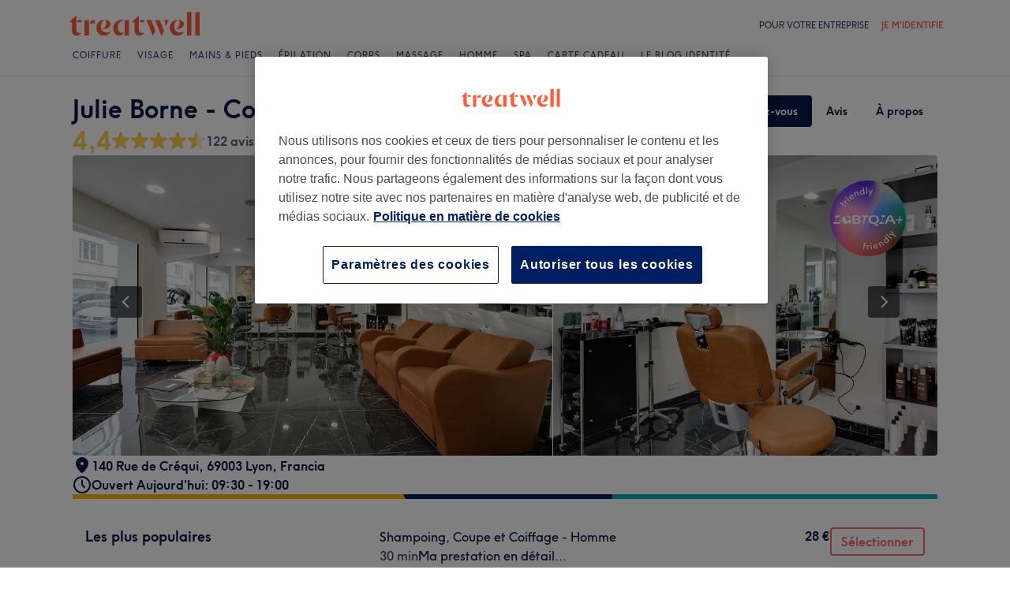

--- FILE ---
content_type: text/html; charset=utf-8
request_url: https://www.treatwell.fr/salon/julie-borne-coiffure-creation/
body_size: 67267
content:

    <!DOCTYPE html>
    <html lang="fr"><head><meta name="viewport" content="width=device-width, initial-scale=1"/><link rel="preload" as="image" imageSrcSet="https://cdn1.treatwell.net/images/view/v2.i7305981.w360.h240.x71EB96E3/ 360w, https://cdn1.treatwell.net/images/view/v2.i7305981.w720.h480.x75EE3A67/ 720w, https://cdn1.treatwell.net/images/view/v2.i7305981.w1080.h720.x5CDA53D7/ 1080w, https://cdn1.treatwell.net/images/view/v2.i7305981.w1280.h800.x374C52D3/ 1280w" imageSizes="(max-width: 519px) 100vw, (max-width: 1159px) calc((100vw - 64px) / 1.8), calc(1096px / 1.8)" fetchPriority="high"/><link rel="preload" as="image" href="https://cdn1.treatwell.net/images/view/v2.i8987537.w360.h240.x6ADA20A1/"/><link rel="preload" as="image" href="https://cdn1.treatwell.net/images/view/v2.i2597529.w360.h240.x026359A0/"/><link rel="preload" as="image" href="https://cdn1.treatwell.net/images/view/v2.i15729764.w360.h240.x6937C3ED/"/><link rel="preload" as="image" href="/images/view/v2.i4166293.w127.h40.xC083C45E.svg"/><link rel="preload" as="image" href="/images/view/v2.i1500582.w-1.h-1.xC776BD40.svg"/><script src="https://cdn.convertbox.com/convertbox/js/embed.js" id="app-convertbox-script" async="" data-uuid="82019061-1eee-4146-9f36-cd503cbc05e4"></script><script async="" src="https://js.stripe.com/v3/"></script><meta http-equiv="content-type" content="text/html; charset=UTF-8"/><meta name="msapplication-config" content="none"/><link rel="shortcut icon" href="/favicon.ico" type="image/vnd.microsoft.icon"/><link rel="icon" href="/favicon.ico" type="image/vnd.microsoft.icon"/><link rel="preconnect" href="https://cdn1.treatwell.net"/><link rel="preload" crossorigin="anonymous" href="/nmp/asset/TreatwellSansWeb-Regular-4275e5.woff2" as="font" type="font/woff2"/><link rel="preload" crossorigin="anonymous" href="/nmp/asset/TreatwellSansWeb-Bold-ba34b4.woff2" as="font" type="font/woff2"/><link rel="preload" crossorigin="anonymous" href="/nmp/asset/TreatwellSansWeb-Light-1e7ea8.woff2" as="font" type="font/woff2"/><meta name="country" content="France"/><meta name="geo.country" content="FR"/><title>Julie Borne - Coiffure Création | Coiffure à La Part-Dieu, Lyon - Treatwell</title><meta name="description" content="Consultez les avis des clients et réservez en ligne chez Julie Borne - Coiffure Création, La Part-Dieu, Lyon.  Réservation en ligne instantanée 24h/24 et 7j/7!"/><meta name="google-site-verification" content="ieh1qGKCgETjqN2haJoy902oQTDVz2zVfgKFOeCqc4s"/><meta name="msvalidate.01" content="B13E40C8114FF04AFDA47842C438CD02"/><meta property="fb:app_id" content="181723646779"/><link rel="manifest" href="/nmp/asset/manifest.webmanifest"/><meta property="og:site_name" content="Treatwell"/><meta property="og:description" content="Consultez les avis des clients et réservez en ligne chez Julie Borne - Coiffure Création, La Part-Dieu, Lyon.  Réservation en ligne instantanée 24h/24 et 7j/7!"/><meta property="og:title" content="Julie Borne - Coiffure Création | Coiffure à La Part-Dieu, Lyon - Treatwell"/><meta property="og:country-name" content="France"/><meta property="og:type" content="company"/><meta property="og:longitude" content="4.8469586"/><meta property="og:latitude" content="45.7633119"/><meta property="og:image" content="https://cdn1.treatwell.net/images/view/v2.i7305981.w720.h480.x75EE3A67/"/><meta property="og:image:secure_url" content="https://cdn1.treatwell.net/images/view/v2.i7305981.w720.h480.x75EE3A67/"/><link rel="preload" as="script" href="/api/v1/asset/javascript/uri-utils-bundle.js?"/><link rel="preload" as="script" href="/nmp/asset/vendors~BrowsePage~HomePage~NearMePage~QuestionPage~TreatmentPage~TreatmentTypePage~VenuePage~VenueTypePage-db1874.js"/><link rel="preload" as="script" href="/nmp/asset/vendors~BrowsePage~VenuePage-bbc0fc.js"/><link rel="preload" as="script" href="/nmp/asset/vendors~HomePage~VenuePage-70f8de.js"/><link rel="preload" as="script" href="/nmp/asset/vendors~TreatwellRewardsPage~VenuePage-a58402.js"/><link rel="preload" as="script" href="/nmp/asset/VenuePage-cd9dac.js"/><link rel="preload" as="script" href="/nmp/asset/main-3bc791.js"/><link rel="canonical" href="https://www.treatwell.fr/salon/julie-borne-coiffure-creation/"/><link rel="next" href="/salon/julie-borne-coiffure-creation/commentaires/page-2/"/><script>
  (function () {
    function snowplowSafe() {
      if (window.snowplow && typeof window.snowplow === "function") {
        window.snowplow.apply(window.snowplow, arguments);
      } else {
        window.snowplow.queue.push(arguments);
      }
    }

    if (window.snowplow) {
      window.snowplowSafe = window.snowplow;
    } else {
      window.snowplowSafe = snowplowSafe;
      window.snowplow = { queue: [] };
    }
  }());
</script><script defer="" src="https://cdn1.treatwell.net/cookie-consent/TwCookieConsent.js"></script><script defer="" src="/nmp/asset/rakuten.js"></script><link rel="stylesheet" href="/nmp/asset/main-6bb6a9.css"/><link rel="stylesheet" href="/nmp/asset/VenuePage-0be31a.css"/><script defer="" src="/api/v1/asset/javascript/uri-utils-bundle.js?"></script><script defer="" src="/nmp/asset/vendors~BrowsePage~HomePage~NearMePage~QuestionPage~TreatmentPage~TreatmentTypePage~VenuePage~VenueTypePage-db1874.js"></script><script defer="" src="/nmp/asset/vendors~BrowsePage~VenuePage-bbc0fc.js"></script><script defer="" src="/nmp/asset/vendors~HomePage~VenuePage-70f8de.js"></script><script defer="" src="/nmp/asset/vendors~TreatwellRewardsPage~VenuePage-a58402.js"></script><script defer="" src="/nmp/asset/VenuePage-cd9dac.js"></script><script defer="" src="/nmp/asset/main-3bc791.js"></script><script>
            window.dataLayer1 = window.dataLayer1 || [];
            window.dataLayer1.push({"page":{"countryCode":"FR","language":"fr","environment":"prod","channelEnvironment":"whn_fr_prod","channel":"whn_fr","channelType":"consumer_site","isTreatwellBrandedWidget":false,"view":"standard","platformCode":"standard-web","type":"venue-page","gtmId":"GTM-K5GQMC"},"venue":{"id":100018284,"name":"Julie Borne - Coiffure Création","status":"live","isBookable":true,"url":"https://www.treatwell.fr/salon/julie-borne-coiffure-creation/","rating":{"average":4.41,"count":122}},"location":{"id":99247,"name":"La Part-Dieu, Lyon"}});
          </script><script>
      (function(w,d,s,l,i){w[l]=w[l]||[];w[l].push({'gtm.start':
      new Date().getTime(),event:'gtm.js'});var f=d.getElementsByTagName(s)[0],
      j=d.createElement(s),dl=l!='dataLayer'?'&l='+l:'';j.async=true;j.src=
      '//www.googletagmanager.com/gtm.js?id='+i+dl;f.parentNode.insertBefore(j,f);
      })(window,document,'script','dataLayer1','GTM-K5GQMC');
    </script><script type="application/ld+json">{"@context":"https://schema.org","@graph":[{"@type":"HealthAndBeautyBusiness","@id":"https://www.treatwell.fr/salon/julie-borne-coiffure-creation/","image":["https://cdn1.treatwell.net/images/view/v2.i7305981.w720.h480.x75EE3A67/","https://cdn1.treatwell.net/images/view/v2.i7305990.w720.h480.xE1AE4191/","https://cdn1.treatwell.net/images/view/v2.i7305988.w720.h480.x5E4C123E/","https://cdn1.treatwell.net/images/view/v2.i7305986.w720.h480.x754F7839/","https://cdn1.treatwell.net/images/view/v2.i7305991.w720.h480.x46F3A8FA/","https://cdn1.treatwell.net/images/view/v2.i7305983.w720.h480.x58DCC73B/","https://cdn1.treatwell.net/images/view/v2.i7306022.w720.h480.xB424568C/","https://cdn1.treatwell.net/images/view/v2.i7305998.w720.h480.xE641234F/","https://cdn1.treatwell.net/images/view/v2.i7305997.w720.h480.x31637ED7/","https://cdn1.treatwell.net/images/view/v2.i8216094.w720.h480.x15E32D95/","https://cdn1.treatwell.net/images/view/v2.i8216089.w720.h480.x2095D6CF/","https://cdn1.treatwell.net/images/view/v2.i8216090.w720.h480.x93C4E89B/","https://cdn1.treatwell.net/images/view/v2.i8216091.w720.h480.xB7CD3307/","https://cdn1.treatwell.net/images/view/v2.i8216088.w720.h480.x5457850D/","https://cdn1.treatwell.net/images/view/v2.i8216093.w720.h480.x41C517E0/","https://cdn1.treatwell.net/images/view/v2.i8216092.w720.h480.xA6202EAC/"],"aggregateRating":{"@type":"AggregateRating","ratingValue":4.4,"reviewCount":122},"address":{"@type":"PostalAddress","streetAddress":"140 Rue de Créqui, 69003 Lyon, Francia","addressCountry":"FR"},"hasOfferCatalog":{"@type":"OfferCatalog","name":"Available Services","itemListElement":[{"@type":"OfferCatalog","name":"Balayage, Mèches & Décoloration","itemListElement":[{"@type":"Offer","itemOffered":{"@type":"Service","name":"Balayage, Shampoing, Soin, Coupe et Brushing - Cheveux courts","description":"Facile à entretenir pendant la période de repousse, le balayage et l'ombré vous permettront de booster votre couleur de cheveux avec moins de contraintes que des mèches traditionnelles. Le balayage offre un effet naturellement ensoleillé à toutes les couleurs de cheveux et l'ombré un résultat plus tendance, urbain et naturel.","additionalProperty":{"@type":"PropertyValue","name":"Duration","value":"PT1H30M"}},"price":"149.00","priceCurrency":"EUR"},{"@type":"Offer","itemOffered":{"@type":"Service","name":"Balayage, Shampoing, Soin, Coupe et Brushing - Cheveux mi-longs","description":"Facile à entretenir pendant la période de repousse, le balayage et l'ombré vous permettront de booster votre couleur de cheveux avec moins de contraintes que des mèches traditionnelles. Le balayage offre un effet naturellement ensoleillé à toutes les couleurs de cheveux et l'ombré un résultat plus tendance, urbain et naturel.","additionalProperty":{"@type":"PropertyValue","name":"Duration","value":"PT1H45M"}},"price":"159.00","priceCurrency":"EUR"},{"@type":"Offer","itemOffered":{"@type":"Service","name":"Balayage, Shampoing, Soin, Coupe et Brushing - Cheveux longs","description":"Facile à entretenir pendant la période de repousse, le balayage et l'ombré vous permettront de booster votre couleur de cheveux avec moins de contraintes que des mèches traditionnelles. Le balayage offre un effet naturellement ensoleillé à toutes les couleurs de cheveux et l'ombré un résultat plus tendance, urbain et naturel.","additionalProperty":{"@type":"PropertyValue","name":"Duration","value":"PT2H"}},"price":"169.00","priceCurrency":"EUR"},{"@type":"Offer","itemOffered":{"@type":"Service","name":"Ombré Hair, Shampoing, Soin et Brushing - Cheveux mi-longs","additionalProperty":{"@type":"PropertyValue","name":"Duration","value":"PT2H45M"}},"price":"179.00","priceCurrency":"EUR"},{"@type":"Offer","itemOffered":{"@type":"Service","name":"Ombré Hair, Shampoing, Soin et Brushing - Cheveux longs","additionalProperty":{"@type":"PropertyValue","name":"Duration","value":"PT3H"}},"price":"199.00","priceCurrency":"EUR"},{"@type":"Offer","itemOffered":{"@type":"Service","name":"Ombré Hair, Shampoing, Soin et Brushing - Cheveux courts","additionalProperty":{"@type":"PropertyValue","name":"Duration","value":"PT2H45M"}},"price":"159.00","priceCurrency":"EUR"}]},{"@type":"OfferCatalog","name":"Coloration","itemListElement":[{"@type":"Offer","itemOffered":{"@type":"Service","name":"Coloration, Shampoing, Soin, Coupe et Brushing - Cheveux courts","description":"Une coloration peut être subtile ou évidente, selon votre envie. Il est toujours préférable de venir au salon s'en remettre à l'expertise d'un coloriste qualifié, certaines souhaitent éclaircir leur blond, pimenter leur brun, camoufler leurs cheveux gris ou au contraire les sublimer en optant pour une chevelure entièrement grise. Sans parler des couleurs plus extravagantes, comme le rose, le bleu ou le vert, à confier uniquement à des mains expertes.","additionalProperty":{"@type":"PropertyValue","name":"Duration","value":"PT1H30M"}},"price":"109.00","priceCurrency":"EUR"},{"@type":"Offer","itemOffered":{"@type":"Service","name":"Coloration, Shampoing, Soin, Coupe et Brushing - Cheveux mi-longs","description":"Une coloration peut être subtile ou évidente, selon votre envie. Il est toujours préférable de venir au salon s'en remettre à l'expertise d'un coloriste qualifié, certaines souhaitent éclaircir leur blond, pimenter leur brun, camoufler leurs cheveux gris ou au contraire les sublimer en optant pour une chevelure entièrement grise. Sans parler des couleurs plus extravagantes, comme le rose, le bleu ou le vert, à confier uniquement à des mains expertes.","additionalProperty":{"@type":"PropertyValue","name":"Duration","value":"PT1H45M"}},"price":"129.00","priceCurrency":"EUR"},{"@type":"Offer","itemOffered":{"@type":"Service","name":"Coloration, Shampoing, Soin, Coupe et Brushing - Cheveux longs","description":"Une coloration peut être subtile ou évidente, selon votre envie. Il est toujours préférable de venir au salon s'en remettre à l'expertise d'un coloriste qualifié, certaines souhaitent éclaircir leur blond, pimenter leur brun, camoufler leurs cheveux gris ou au contraire les sublimer en optant pour une chevelure entièrement grise. Sans parler des couleurs plus extravagantes, comme le rose, le bleu ou le vert, à confier uniquement à des mains expertes.","additionalProperty":{"@type":"PropertyValue","name":"Duration","value":"PT2H"}},"price":"149.00","priceCurrency":"EUR"},{"@type":"Offer","itemOffered":{"@type":"Service","name":"Coloration Racines, Shampoing, Soin, Coupe et Brushing","additionalProperty":{"@type":"PropertyValue","name":"Duration","value":"PT1H30M"}},"price":"99.00","priceCurrency":"EUR"}]},{"@type":"OfferCatalog","name":"Coupe Et Coiffure","itemListElement":[{"@type":"Offer","itemOffered":{"@type":"Service","name":"Shampoing, Coupe et Brushing - Cheveux courts","additionalProperty":{"@type":"PropertyValue","name":"Duration","value":"PT1H"}},"price":"49.00","priceCurrency":"EUR"},{"@type":"Offer","itemOffered":{"@type":"Service","name":"Shampoing, Coupe et Brushing - Cheveux mi-longs","additionalProperty":{"@type":"PropertyValue","name":"Duration","value":"PT1H15M"}},"price":"59.00","priceCurrency":"EUR"},{"@type":"Offer","itemOffered":{"@type":"Service","name":"Shampoing, Coupe et Brushing - Cheveux longs","additionalProperty":{"@type":"PropertyValue","name":"Duration","value":"PT1H30M"}},"price":"69.00","priceCurrency":"EUR"}]},{"@type":"OfferCatalog","name":"Coupe Homme","itemListElement":[{"@type":"Offer","itemOffered":{"@type":"Service","name":"Shampoing, Coupe et Coiffage - Homme","description":"Brosses, dégagements, chignons… Les coiffures pour hommes sont aussi variées que celles pour femmes ! Peu importe ce que vous recherchez ; à la sortie du salon le résultat doit être propre et réussie. Une classe assurée !\n","additionalProperty":{"@type":"PropertyValue","name":"Duration","value":"PT30M"}},"price":"28.00","priceCurrency":"EUR"}]},{"@type":"OfferCatalog","name":"Soin Des Cheveux Et Du Cuir Chevelu","itemListElement":[{"@type":"Offer","itemOffered":{"@type":"Service","name":"Shampoing, Soin et Brushing - Cheveux courts","description":"Mondialement reconnu comme le meilleur ami des femmes, le brushing est réalisé avec un sèche-cheveux pour diffuser de l'air chaud sur les cheveux humides et les laisser doux, soyeux et lisses. Réalisable sur tous les types de cheveux, un brushing souple peut métamorphoser votre look en moins de 20 minutes, pour révéler une matière quasi impossible à obtenir avec un séchage à l'air libre classique.","additionalProperty":{"@type":"PropertyValue","name":"Duration","value":"PT30M"}},"price":"39.00","priceCurrency":"EUR"},{"@type":"Offer","itemOffered":{"@type":"Service","name":"Shampoing, Soin et Brushing - Cheveux mi-longs","description":"Mondialement reconnu comme le meilleur ami des femmes, le brushing est réalisé avec un sèche-cheveux pour diffuser de l'air chaud sur les cheveux humides et les laisser doux, soyeux et lisses. Réalisable sur tous les types de cheveux, un brushing souple peut métamorphoser votre look en moins de 20 minutes, pour révéler une matière quasi impossible à obtenir avec un séchage à l'air libre classique.","additionalProperty":{"@type":"PropertyValue","name":"Duration","value":"PT45M"}},"price":"49.00","priceCurrency":"EUR"},{"@type":"Offer","itemOffered":{"@type":"Service","name":"Shampoing, Soin et Brushing - Cheveux longs","description":"Mondialement reconnu comme le meilleur ami des femmes, le brushing est réalisé avec un sèche-cheveux pour diffuser de l'air chaud sur les cheveux humides et les laisser doux, soyeux et lisses. Réalisable sur tous les types de cheveux, un brushing souple peut métamorphoser votre look en moins de 20 minutes, pour révéler une matière quasi impossible à obtenir avec un séchage à l'air libre classique.","additionalProperty":{"@type":"PropertyValue","name":"Duration","value":"PT1H"}},"price":"59.00","priceCurrency":"EUR"},{"@type":"Offer","itemOffered":{"@type":"Service","name":"Soin Botox pour les cheveux courts","description":"Dites adieu aux effets néfastes de la pollution, des produits coiffants chauffés et de la surexposition au soleil. Et bonjour à une chevelure extrêmement douce et brillante. Les soins capillaires sont conçus pour revitaliser vos mèches, en leur redonnant une excellente allure. Vous vous sentirez merveilleusement bien et détendu(e). \n","additionalProperty":{"@type":"PropertyValue","name":"Duration","value":"PT1H"}},"price":"89.00","priceCurrency":"EUR"},{"@type":"Offer","itemOffered":{"@type":"Service","name":"Soin Botox pour les cheveux mi-longs","description":"Dites adieu aux effets néfastes de la pollution, des produits coiffants chauffés et de la surexposition au soleil. Et bonjour à une chevelure extrêmement douce et brillante. Les soins capillaires sont conçus pour revitaliser vos mèches, en leur redonnant une excellente allure. Vous vous sentirez merveilleusement bien et détendu(e). \n","additionalProperty":{"@type":"PropertyValue","name":"Duration","value":"PT1H"}},"price":"99.00","priceCurrency":"EUR"},{"@type":"Offer","itemOffered":{"@type":"Service","name":"Soin Botox pour les cheveux longs","description":"Dites adieu aux effets néfastes de la pollution, des produits coiffants chauffés et de la surexposition au soleil. Et bonjour à une chevelure extrêmement douce et brillante. Les soins capillaires sont conçus pour revitaliser vos mèches, en leur redonnant une excellente allure. Vous vous sentirez merveilleusement bien et détendu(e). \n","additionalProperty":{"@type":"PropertyValue","name":"Duration","value":"PT1H"}},"price":"109.00","priceCurrency":"EUR"}]},{"@type":"OfferCatalog","name":"Lissage","itemListElement":[{"@type":"AggregateOffer","itemOffered":{"@type":"Service","name":" Lissage Brésilien Ou Japonais Ou Tanin Ou Caviar","description":"Les cheveux bouclés sont vraiment magnifiques... mais tellement compliqués. Quand elle s'y met, votre crinière rebelle devient un véritable cauchemar : indisciplinée au possible, elle peut venir à bout des brosses mêmes les plus résistantes. Le lissage japonais permet de dompter les chevelures les plus sauvages en transformant leur texture bouclée (et leurs nœuds !) en une matière ultra-lisse grâce à une solution chimique qui agit sur les follicules pour casser les liaisons qui donnent sa forme au cheveu. Tentant, non ? Il est peut-être temps de mettre les choses à plat...","additionalProperty":{"@type":"PropertyValue","name":"Duration","value":"PT1H - PT3H"}},"lowPrice":"69.00","highPrice":"239.00","priceCurrency":"EUR"}]}]},"url":"https://www.treatwell.fr/salon/julie-borne-coiffure-creation/","name":"Julie Borne - Coiffure Création","geo":{"@type":"GeoCoordinates","latitude":45.7633119,"longitude":4.8469586},"review":[{"@type":"Review","author":{"@type":"Person","name":"Tom"},"datePublished":"2025-11-14","reviewBody":"Moment très agréable, on sent directement l'accent placé sur le bien-être des client.e.s. J'ai pu recevoir de bons conseils capillaires tout en ayant des échanges très intéressants qui ont pu me changer les idées !\nJe ne lui ai pas demandé son prénom, mais je tiens de nouveau à remercier la personne qui m'a prise en charge.","reviewRating":{"@type":"Rating","ratingValue":5}},{"@type":"Review","author":{"@type":"Person","name":"Bok"},"datePublished":"2025-11-09","reviewBody":"super comme d habitude, Agathe tres attentionnée et un travail impeccable","reviewRating":{"@type":"Rating","ratingValue":5}},{"@type":"Review","author":{"@type":"Person","name":"C-E Levin"},"datePublished":"2025-07-23","reviewBody":"Franchement très bien !!","reviewRating":{"@type":"Rating","ratingValue":5}},{"@type":"Review","author":{"@type":"Person","name":"Ambre"},"datePublished":"2025-07-21","reviewBody":"Je recommande fortement ce salon de coiffure, professionnel et à l’écoute du client. Je suis très satisfaite du résultat et les produits utilisés étaient très adaptés pour mes cheveux!","reviewRating":{"@type":"Rating","ratingValue":5}},{"@type":"Review","author":{"@type":"Person","name":"Bok"},"datePublished":"2025-07-14","reviewBody":"parfait comme d habitude :)","reviewRating":{"@type":"Rating","ratingValue":5}}],"openingHoursSpecification":[{"@type":"OpeningHoursSpecification","dayOfWeek":["Monday","Sunday"]},{"@type":"OpeningHoursSpecification","dayOfWeek":["Tuesday","Wednesday","Thursday","Friday","Saturday"],"opens":"09:30","closes":"19:00"}]},{"@type":"BreadcrumbList","itemListElement":[{"@type":"ListItem","position":1,"item":{"@id":"https://www.treatwell.fr/","name":"Treatwell"}},{"@type":"ListItem","position":2,"item":{"@id":"https://www.treatwell.fr/salons/chez-coiffeur/","name":"Coiffure"}},{"@type":"ListItem","position":3,"item":{"@id":"https://www.treatwell.fr/salons/chez-coiffeur/dans-lyon-france/","name":"Lyon"}},{"@type":"ListItem","position":4,"item":{"@id":"https://www.treatwell.fr/salons/chez-coiffeur/dans-lyon-3-lyon-fr/","name":"Lyon 3"}}]}]}</script></head><body class="WHN_FR"><noscript><iframe src="//www.googletagmanager.com/ns.html?id=GTM-K5GQMC" height="0" width="0" style="display:none;visibility:hidden"></iframe></noscript><div id="container"><div class="app-module--contentStretch--ae3b81"><div id="header"><div class="styles-module--header--538266"><div class="styles-module--wrapper--13120e"><div class="styles-module--section--1a41d8" data-cy="Header"><div class="styles-module--logoWrapper--2a5be3"><a href="/" class="" data-ajax="false"><svg role="img" class="Logo-module--medium--3cfc65" viewBox="0 0 185 35"><title>Treatwell</title><g><path d="M178.812739,1 L172.954238,1.6964651 L172.954238,32.7506146 L178.812739,32.7506146 L178.812739,1 Z M167.710266,1 L161.851765,1.6964651 L161.851765,32.7506146 L167.710266,32.7506146 L167.710266,1 Z M101.750925,29.5960374 C99.0060327,29.5960374 97.3672913,27.7934219 97.3672913,24.8027188 L97.3672913,6.53075223 L96.8756688,6.53075223 L88.0264653,14.6015536 L88.0264653,15.0522075 L91.5087908,15.0522075 L91.5087908,26.5233973 C91.5087908,30.866062 94.1717455,33.1603 97.8179452,33.1603 C100.644774,33.1603 102.857075,31.8083383 104.372911,29.3911948 L104.372911,29.104415 C103.430634,29.4321633 102.611264,29.5960374 101.750925,29.5960374 L101.750925,29.5960374 Z M17.7244592,29.5960374 C15.0205359,29.5960374 13.3817945,27.7934219 13.3817945,24.8027188 L13.3817945,6.53075223 L12.8901721,6.53075223 L4,14.6015536 L4,15.0522075 L7.52329401,15.0522075 L7.52329401,26.5233973 C7.52329401,30.866062 10.1862488,33.1603 13.8324484,33.1603 C16.6183088,33.1603 18.8306097,31.8083383 20.387414,29.3911948 L20.387414,29.104415 C19.4451377,29.4321633 18.5847985,29.5960374 17.7244592,29.5960374 L17.7244592,29.5960374 Z M78.1530484,12.5531269 L78.1530484,32.7506146 L84.0115489,32.7506146 L84.0115489,11.8976303 L78.1530484,12.5531269 Z M30.2608309,11.8976303 L24.4023304,12.5531269 L24.4023304,32.7506146 L30.2608309,32.7506146 L30.2608309,11.8976303 Z M146.529533,23.819474 C147.307935,24.0652852 148.29118,24.2291593 149.274425,24.2291593 C153.780964,24.2291593 157.550069,21.1974878 157.550069,17.5922567 C157.550069,14.4376795 154.559366,11.9385988 150.216701,11.8976303 L150.216701,12.1844101 C151.609632,12.9218437 151.93738,14.6834907 151.93738,16.240295 C151.93738,20.2552115 149.438299,23.286883 146.529533,23.5326943 L146.529533,23.819474 Z M48.2050493,23.819474 C48.9834514,24.0652852 49.9257277,24.2291593 50.9499411,24.2291593 C55.45648,24.2291593 59.1846166,21.1974878 59.1846166,17.5922567 C59.1846166,14.4376795 56.1939136,11.9385988 51.8512489,11.8976303 L51.8512489,12.1844101 C53.2441791,12.9218437 53.5719274,14.6834907 53.5719274,16.240295 C53.5719274,20.2552115 51.0728467,23.286883 48.2050493,23.5326943 L48.2050493,23.819474 Z M149.069582,11.8976303 C143.047208,11.8976303 138.581637,16.4451377 138.581637,22.672355 C138.581637,28.8995723 142.842365,33.1603 148.782803,33.1603 C152.756751,33.1603 155.993265,31.1528418 157.591038,27.5885792 L157.591038,27.2198624 C156.361982,28.3260128 154.313555,28.8995723 152.265128,28.8995723 C147.594715,28.8995723 144.685949,25.9498378 144.685949,20.9926451 C144.685949,17.3464455 146.283722,13.4954032 149.069582,12.1844101 L149.069582,11.8976303 Z M50.7450984,11.8976303 C44.7227238,11.8976303 40.2161849,16.4451377 40.2161849,22.672355 C40.2161849,28.8995723 44.4769126,33.1603 50.4173502,33.1603 C54.4322666,33.1603 57.6687809,31.1528418 59.2255852,27.5885792 L59.2255852,27.2198624 C57.9965291,28.3260128 55.9481024,28.8995723 53.8996756,28.8995723 C49.2702312,28.8995723 46.3204967,25.9088693 46.3204967,20.9926451 C46.3204967,17.3464455 47.9592381,13.4954032 50.7450984,12.1844101 L50.7450984,11.8976303 Z M62.9537219,23.286883 C62.9537219,28.9405409 66.1902361,33.1603 70.9425862,33.1603 C73.7284466,33.1603 75.8178419,31.48059 77.128835,28.8995723 L77.128835,28.6537611 C76.4323699,29.0224779 75.5720306,29.2682892 74.6707229,29.2682892 C71.4751771,29.2273206 69.1399707,26.4414602 69.1399707,22.1807326 C69.1399707,16.6090118 72.5403591,12.8399066 77.0059294,12.8399066 L77.0059294,12.5121583 C76.0636531,12.102473 74.834597,11.8976303 73.5645724,11.8976303 C67.5421978,11.8976303 62.9537219,16.6909489 62.9537219,23.286883 L62.9537219,23.286883 Z M98.80119,15.0522075 L104.495816,15.0522075 L104.495816,12.3073157 L98.80119,12.3073157 L98.80119,15.0522075 Z M14.8156932,15.0522075 L20.5103196,15.0522075 L20.5103196,12.3073157 L14.8156932,12.3073157 L14.8156932,15.0522075 Z M125.225895,12.3073157 L118.916741,12.3073157 L127.397227,33.0373944 L127.806913,33.0373944 L130.96149,26.4414602 L125.225895,12.3073157 Z M113.795674,12.3073157 L107.486519,12.3073157 L115.967006,33.0373944 L116.376692,33.0373944 L119.531269,26.4414602 L113.795674,12.3073157 Z M131.043427,12.3073157 C132.06764,14.3147739 133.009917,18.2477532 133.009917,20.2142429 L133.296696,20.2142429 L137.311613,12.3073157 L131.043427,12.3073157 Z M31.1621387,17.920005 L31.1621387,18.1248476 C32.4321633,16.8138545 34.2347788,16.4451377 35.9964258,16.4451377 C37.1435448,16.4451377 37.7990414,16.6090118 38.3316323,16.854823 L38.3316323,12.102473 C38.0038841,11.9795674 37.5122616,11.8976303 36.8977336,11.8976303 C33.6612193,11.8976303 31.8586038,14.1099312 31.1621387,17.920005 L31.1621387,17.920005 Z" class="Logo-module--medium--3cfc65" fill="#FF5C39"></path></g></svg></a></div></div><div class="styles-module--headerNavigation--3312ac"><div class="Navigation-module--navigation--23180e"><div class="Navigation-module--navTabs--60f176"><div class="Navigation-module--navTabsWrapper--71a231"><a class="NavigationTab-module--link--88cdd6" href="/salons/soins-groupe-coiffure/offre-type-local/dans-france/">Coiffure</a><a class="NavigationTab-module--link--88cdd6" href="/salons/soins-groupe-visage/offre-type-local/dans-france/">Visage</a><a class="NavigationTab-module--link--88cdd6" href="/salons/soins-groupe-manucure-et-beaute-des-pieds/offre-type-local/dans-france/">Mains &amp; Pieds</a><a class="NavigationTab-module--link--88cdd6" href="/salons/soins-groupe-epilation/offre-type-local/dans-france/">Épilation</a><a class="NavigationTab-module--link--88cdd6" href="/salons/soins-groupe-corps/offre-type-local/dans-france/">Corps</a><a class="NavigationTab-module--link--88cdd6" href="/salons/soins-groupe-massage/offre-type-local/dans-france/">Massage</a><a class="NavigationTab-module--link--88cdd6" href="/salons/soin-barbier-et-rasage-homme,coloration-cheveux-homme,coupe-homme/offre-type-local/dans-france/">Homme</a><a class="NavigationTab-module--link--88cdd6 NavigationTab-module--single--345ae3" href="/salons/chez-spa/dans-france/">Spa</a><a class="NavigationTab-module--link--88cdd6 NavigationTab-module--single--345ae3" href="/carte-cadeaux/">Carte Cadeau</a><a class="NavigationTab-module--link--88cdd6 NavigationTab-module--single--345ae3" href="/identite/">Le blog Identité</a></div></div><div class="NavigationDropdown-module--wrapper--97479f"><div class="NavigationDropdownContent-module--nonactive--56a765"></div><div class="NavigationDropdownContent-module--nonactive--56a765"></div><div class="NavigationDropdownContent-module--nonactive--56a765"></div><div class="NavigationDropdownContent-module--nonactive--56a765"></div><div class="NavigationDropdownContent-module--nonactive--56a765"></div><div class="NavigationDropdownContent-module--nonactive--56a765"></div><div class="NavigationDropdownContent-module--nonactive--56a765"></div></div></div></div></div></div></div><div class="app-module--content--c4dde1"><div data-venue-id="100018284"><div class="styles-module--divider--ad1ec8"></div><div class="styles-module--wrapper--0a792c"><div class="VenueHeader-module--container--1c4d47 compose-module--baseWrapper--ff8a8d"><div class="Stack-module_stack__19jn1 Stack-module_lg__3TUAE Inline-module_alignNormal__23EVb Inline-module_justifyStart__2svO3"><div class="VenueHeader-module--details--b55236"><div class="Stack-module_stack__19jn1 Stack-module_sm__1ncNx Inline-module_alignNormal__23EVb Inline-module_justifyStart__2svO3"><div class="Inline-module_inline__1aHBb Inline-module_alignCenter__uIC18 Inline-module_justifyStart__2svO3"></div><div class="Inline-module_inline__1aHBb Inline-module_xl__1ACHb Inline-module_alignStart__1W4Dx Inline-module_justifyBetween__JfjuH"><h1 class="Text-module_smHero__2uXfi style-module--name--9886df">Julie Borne - Coiffure Création</h1><div class="style-module--actions--7fe2ed"><div class="Actions-module--actions--d1f027"><div class="Actions-module--navigate--8e0582"><button class="Button-module--button--090d0b Button-module--medium--2bfbba Button-module--blue_--1ee3ba" type="button"><div class="Button-module--label--47a4ba">Prendre rendez-vous</div></button><button class="Button-module--button--090d0b Button-module--medium--2bfbba Button-module--noOutlineBlue--4a74fe" type="button"><div class="Button-module--label--47a4ba">Avis</div></button><button class="Button-module--button--090d0b Button-module--medium--2bfbba Button-module--noOutlineBlue--4a74fe" type="button"><div class="Button-module--label--47a4ba">À propos</div></button></div></div></div></div><button class="style-module--reviewsButton--4f541f Button-module_button__3VGaT Button-module_primary__2jInt Button-module_sm__lk94L" type="button" data-cy="reviewsButton"><div class="Inline-module_inline__1aHBb Inline-module_xs__1AzT4 Inline-module_alignCenter__uIC18 Inline-module_justifyCenter__123sj"><span class="Text-module_bodyHeavy__1LMI1"><div class="Inline-module_inline__1aHBb Inline-module_xs__1AzT4 Inline-module_alignCenter__uIC18 Inline-module_justifyStart__2svO3" data-trigger="ratings_star"><div class="Inline-module_inline__1aHBb Inline-module_xs__1AzT4 Inline-module_alignCenter__uIC18 Inline-module_justifyStart__2svO3"><span class="Text-module_smHero__2uXfi Rating-module_label__1wOHw" aria-hidden="false" data-cy="rating-label">4,4</span><div class="Inline-module_inline__1aHBb Inline-module_xs__1AzT4 Inline-module_alignCenter__uIC18 Inline-module_justifyStart__2svO3" style="margin-top:-3px"><svg xmlns="http://www.w3.org/2000/svg" width="24" height="24" viewBox="0 0 24 24"><path fill="#FFCB4D" fill-rule="evenodd" d="M6.92 22.639c-1.237.925-2.513-.047-2.056-1.567l1.873-6.24-5.044-3.895C.472 9.994.948 8.41 2.472 8.41h6.295l1.967-6.276c.476-1.517 2.058-1.505 2.53 0L15.23 8.41h6.295c1.533 0 2 1.586.779 2.528l-5.044 3.895 1.874 6.24c.456 1.52-.82 2.492-2.057 1.567L12 18.84l-5.08 3.799z"></path></svg><svg xmlns="http://www.w3.org/2000/svg" width="24" height="24" viewBox="0 0 24 24"><path fill="#FFCB4D" fill-rule="evenodd" d="M6.92 22.639c-1.237.925-2.513-.047-2.056-1.567l1.873-6.24-5.044-3.895C.472 9.994.948 8.41 2.472 8.41h6.295l1.967-6.276c.476-1.517 2.058-1.505 2.53 0L15.23 8.41h6.295c1.533 0 2 1.586.779 2.528l-5.044 3.895 1.874 6.24c.456 1.52-.82 2.492-2.057 1.567L12 18.84l-5.08 3.799z"></path></svg><svg xmlns="http://www.w3.org/2000/svg" width="24" height="24" viewBox="0 0 24 24"><path fill="#FFCB4D" fill-rule="evenodd" d="M6.92 22.639c-1.237.925-2.513-.047-2.056-1.567l1.873-6.24-5.044-3.895C.472 9.994.948 8.41 2.472 8.41h6.295l1.967-6.276c.476-1.517 2.058-1.505 2.53 0L15.23 8.41h6.295c1.533 0 2 1.586.779 2.528l-5.044 3.895 1.874 6.24c.456 1.52-.82 2.492-2.057 1.567L12 18.84l-5.08 3.799z"></path></svg><svg xmlns="http://www.w3.org/2000/svg" width="24" height="24" viewBox="0 0 24 24"><path fill="#FFCB4D" fill-rule="evenodd" d="M6.92 22.639c-1.237.925-2.513-.047-2.056-1.567l1.873-6.24-5.044-3.895C.472 9.994.948 8.41 2.472 8.41h6.295l1.967-6.276c.476-1.517 2.058-1.505 2.53 0L15.23 8.41h6.295c1.533 0 2 1.586.779 2.528l-5.044 3.895 1.874 6.24c.456 1.52-.82 2.492-2.057 1.567L12 18.84l-5.08 3.799z"></path></svg><svg xmlns="http://www.w3.org/2000/svg" width="24" height="24" viewBox="0 0 24 24"><path fill="url(#half-star-gradient)" fill-rule="evenodd" d="M6.92 22.639c-1.237.925-2.513-.047-2.056-1.567l1.873-6.24-5.044-3.895C.472 9.994.948 8.41 2.472 8.41h6.295l1.967-6.276c.476-1.517 2.058-1.505 2.53 0L15.23 8.41h6.295c1.533 0 2 1.586.779 2.528l-5.044 3.895 1.874 6.24c.456 1.52-.82 2.492-2.057 1.567L12 18.84l-5.08 3.799z"></path></svg></div></div><span class="Text-module_smHeader__3mR_U style-module--reviewCount--e5a80c" data-trigger="ratings_amount">122 avis</span></div></span></div></button></div></div><div class="style-module--container--094f0d" data-cy="image-gallery"><div class="Carousel-module--carousel--9bbd01 style-module--carousel--356559"><div class="Carousel-module--wrapper--be7da7"><div class="Carousel-module--image--247744"></div><img class="Carousel-module--image--247744" sizes="(max-width: 519px) 100vw, (max-width: 1159px) calc((100vw - 64px) / 1.8), calc(1096px / 1.8)" srcSet="https://cdn1.treatwell.net/images/view/v2.i7305981.w360.h240.x71EB96E3/ 360w, https://cdn1.treatwell.net/images/view/v2.i7305981.w720.h480.x75EE3A67/ 720w, https://cdn1.treatwell.net/images/view/v2.i7305981.w1080.h720.x5CDA53D7/ 1080w, https://cdn1.treatwell.net/images/view/v2.i7305981.w1280.h800.x374C52D3/ 1280w" src="https://cdn1.treatwell.net/images/view/v2.i7305981.w1080.h720.x5CDA53D7/" alt="Julie Borne - Coiffure Création, La Part-Dieu, Lyon" fetchPriority="high"/><div class="Carousel-module--image--247744"></div><div class="Carousel-module--image--247744"></div></div><div class="Carousel-module--nav--f8d971"><svg data-cy="chevron" width="24" height="24" viewBox="0 0 24 24" style="cursor:pointer;transform:rotate(90deg);margin-left:-2px" xmlns="http://www.w3.org/2000/svg"><g fill="none"><path style="stroke:#fff" class="" stroke-width="2" d="M5 8l7 7 7-7"></path></g></svg></div><div class="Carousel-module--nav--f8d971 Carousel-module--right--6ccb5b"><svg data-cy="chevron" width="24" height="24" viewBox="0 0 24 24" style="cursor:pointer;transform:rotate(270deg);margin-right:-2px" xmlns="http://www.w3.org/2000/svg"><g fill="none"><path style="stroke:#fff" class="" stroke-width="2" d="M5 8l7 7 7-7"></path></g></svg></div><div class="Carousel-module--pagination--42d680"><div class="Carousel-module--paginationIcon--ebf20f Carousel-module--selectedIcon--2b0f8c"></div><div class="Carousel-module--paginationIcon--ebf20f"></div><div class="Carousel-module--paginationIcon--ebf20f"></div><div class="Carousel-module--paginationIcon--ebf20f"></div><div class="Carousel-module--paginationIcon--ebf20f"></div><div class="Carousel-module--paginationIcon--ebf20f"></div><div class="Carousel-module--paginationIcon--ebf20f"></div><div class="Carousel-module--paginationIcon--ebf20f"></div><div class="Carousel-module--paginationIcon--ebf20f"></div><div class="Carousel-module--paginationIcon--ebf20f"></div><div class="Carousel-module--paginationIcon--ebf20f"></div><div class="Carousel-module--paginationIcon--ebf20f"></div><div class="Carousel-module--paginationIcon--ebf20f"></div><div class="Carousel-module--paginationIcon--ebf20f"></div><div class="Carousel-module--paginationIcon--ebf20f"></div><div class="Carousel-module--paginationIcon--ebf20f"></div></div></div><div class="styles-module--accoladeBadge--c3ad3e styles-module--large--0f8c0f style-module--badgePosition--44dd3d" style="background-image:url(https://cdn1.treatwell.net/images/view/v2.i8532700.w400.h400.x8FEEE59D.svg)"></div></div><div class="VenueHeader-module--details--b55236"><div class="Stack-module_stack__19jn1 Stack-module_md__2xfIF Inline-module_alignNormal__23EVb Inline-module_justifyStart__2svO3"><div class="Inline-module_inline__1aHBb Inline-module_md__1Qz4k Inline-module_alignCenter__uIC18 Inline-module_justifyStart__2svO3"><div class="MediaObject-module_mediaItem__1pFSb"><svg height="24" width="24" viewBox="0 0 24 24" xmlns="http://www.w3.org/2000/svg" aria-hidden="true" preserveAspectRatio="xMidYMid meet" fill="currentColor"><path d="M12 2c4.418 0 8 3.582 8 8s-6 12-8 12-8-7.582-8-12 3.582-8 8-8zm0 6a2 2 0 10-.001 3.999A2 2 0 0012 8z" fill-rule="evenodd"></path></svg></div><div class="Stack-module_stack__19jn1 style-module--location--0b3b15 Stack-module_xxs__2-v8X Inline-module_alignNormal__23EVb Inline-module_justifyStart__2svO3"><span class="Text-module_smHeader__3mR_U" data-cy="VenueAddress"><span class="Text-module_body__2lxF8"><span class="Text-module_smHeader__3mR_U style-module--addressPart--484b23">140 Rue de Créqui, 69003 Lyon, Francia</span><span> </span></span></span></div></div><div class="styles-module--iconWithContent--c34344"><div class="Inline-module_inline__1aHBb Inline-module_md__1Qz4k Inline-module_alignCenter__uIC18 Inline-module_justifyStart__2svO3"><div class="MediaObject-module_mediaItem__1pFSb"><svg height="24" width="24" viewBox="0 0 24 24" xmlns="http://www.w3.org/2000/svg" aria-hidden="true" preserveAspectRatio="xMidYMid meet" fill="currentColor"><path d="M12 1c6.075 0 11 4.925 11 11s-4.925 11-11 11S1 18.075 1 12 5.925 1 12 1zm0 2a9 9 0 10.001 18.001A9 9 0 0012 3zm1 2.386v6.2l3.213 3.5-1.415 1.414L11 12.414V5.386h2z" fill-rule="evenodd"></path></svg></div><span class="Text-module_smHeader__3mR_U">Ouvert Aujourd&#x27;hui: 09:30 - 19:00</span></div></div></div></div><div class="Divider-module--divider--9dbda3"></div></div></div><div class="VenueMenu-module--venueMenus--e71ed0 compose-module--baseWrapper--ff8a8d" data-cy="venue-menu"><div class="HighlightedServices-module--highlightedServicesWrapper--40a3f1 VenueMenu-module--venueMenu--c55a02 compose-module--baseWrapper--ff8a8d"><div class="HighlightedServices-module--highlightedServices--f0e69a grid-module--row--f317da"><h2 class="Text-module_mdHeader__2D1lu HighlightedServices-module--title--cec75a">Les plus populaires</h2><div class="Stack-module_stack__19jn1 HighlightedServices-module--items--047bb3 Stack-module_sm__1ncNx Inline-module_alignNormal__23EVb Inline-module_justifyStart__2svO3"><div class="MenuItem-module--enabled--399517 MenuItem-module--menu-item--ddf3a1" data-entity-id="100067877" data-cy="menu-item"><div class="Inline-module_inline__1aHBb MenuItem-module--stack--e7c2b1 Inline-module_md__1Qz4k Inline-module_alignStart__1W4Dx Inline-module_justifyStart__2svO3"><div class="Stack-module_stack__19jn1 Inline-module_splitAfter__1qpg- Stack-module_xs__sASYt Inline-module_alignNormal__23EVb Inline-module_justifyStart__2svO3"><span class="Text-module_body__2lxF8 MenuItem-module--title--b45b8e">Shampoing, Coupe et Coiffage - Homme</span><div class="Inline-module_inline__1aHBb Inline-module_sm__19DiN Inline-module_alignCenter__uIC18 Inline-module_justifyStart__2svO3 Inline-module_isWrap__Chf-4"><span class="Text-module_body__2lxF8 MenuItem-module--durationRange--36a300">  30 min</span><span class="Text-module_body__2lxF8 MenuItem-module--details--e118c9" data-cy="show-details-button">Ma prestation en détail...</span></div></div><div style="margin-top:-1px"><div class="PriceView-module--priceWrapper--3cfb53 PriceView-module--stacked--b205c9"><div class="PriceView-module--priceLabel--8a6d8e"><span class="Text-module_bodyHeavy__1LMI1">28 €</span></div></div></div><div class="MenuItem-module--selectService--2e068f"><div class="MenuItem-module--button--c22a23"><button class="Button-module_button__3VGaT Button-module_primary__2jInt Button-module_sm__lk94L" type="button"><div class="Inline-module_inline__1aHBb Inline-module_xs__1AzT4 Inline-module_alignCenter__uIC18 Inline-module_justifyCenter__123sj"><span class="Text-module_bodyHeavy__1LMI1">Sélectionner</span></div></button></div></div></div></div><div class="MenuItem-module--enabled--399517 MenuItem-module--menu-item--ddf3a1" data-entity-id="100067875" data-cy="menu-item"><div class="Inline-module_inline__1aHBb MenuItem-module--stack--e7c2b1 Inline-module_md__1Qz4k Inline-module_alignStart__1W4Dx Inline-module_justifyStart__2svO3"><div class="Stack-module_stack__19jn1 Inline-module_splitAfter__1qpg- Stack-module_xs__sASYt Inline-module_alignNormal__23EVb Inline-module_justifyStart__2svO3"><span class="Text-module_body__2lxF8 MenuItem-module--title--b45b8e">Coloration, Shampoing, Soin, Coupe et Brushing - Cheveux mi-longs</span><div class="Inline-module_inline__1aHBb Inline-module_sm__19DiN Inline-module_alignCenter__uIC18 Inline-module_justifyStart__2svO3 Inline-module_isWrap__Chf-4"><span class="Text-module_body__2lxF8 MenuItem-module--durationRange--36a300">1 h 45 min</span><span class="Text-module_body__2lxF8 MenuItem-module--details--e118c9" data-cy="show-details-button">Ma prestation en détail...</span></div></div><div style="margin-top:-1px"><div class="PriceView-module--priceWrapper--3cfb53 PriceView-module--stacked--b205c9"><div class="PriceView-module--priceLabel--8a6d8e"><span class="Text-module_bodyHeavy__1LMI1">129 €</span></div></div></div><div class="MenuItem-module--selectService--2e068f"><div class="MenuItem-module--button--c22a23"><button class="Button-module_button__3VGaT Button-module_primary__2jInt Button-module_sm__lk94L" type="button"><div class="Inline-module_inline__1aHBb Inline-module_xs__1AzT4 Inline-module_alignCenter__uIC18 Inline-module_justifyCenter__123sj"><span class="Text-module_bodyHeavy__1LMI1">Sélectionner</span></div></button></div></div></div></div><div class="MenuItem-module--enabled--399517 MenuItem-module--menu-item--ddf3a1" data-entity-id="100067885" data-cy="menu-item"><div class="Inline-module_inline__1aHBb MenuItem-module--stack--e7c2b1 Inline-module_md__1Qz4k Inline-module_alignStart__1W4Dx Inline-module_justifyStart__2svO3"><div class="Stack-module_stack__19jn1 Inline-module_splitAfter__1qpg- Stack-module_xs__sASYt Inline-module_alignNormal__23EVb Inline-module_justifyStart__2svO3"><span class="Text-module_body__2lxF8 MenuItem-module--title--b45b8e">Ombré Hair, Shampoing, Soin et Brushing - Cheveux courts</span><div class="Inline-module_inline__1aHBb Inline-module_sm__19DiN Inline-module_alignCenter__uIC18 Inline-module_justifyStart__2svO3 Inline-module_isWrap__Chf-4"><span class="Text-module_body__2lxF8 MenuItem-module--durationRange--36a300">2 h 45 min</span><span class="Text-module_body__2lxF8 MenuItem-module--details--e118c9" data-cy="show-details-button">Ma prestation en détail...</span></div></div><div style="margin-top:-1px"><div class="PriceView-module--priceWrapper--3cfb53 PriceView-module--stacked--b205c9"><div class="PriceView-module--priceLabel--8a6d8e"><span class="Text-module_bodyHeavy__1LMI1">159 €</span></div></div></div><div class="MenuItem-module--selectService--2e068f"><div class="MenuItem-module--button--c22a23"><button class="Button-module_button__3VGaT Button-module_primary__2jInt Button-module_sm__lk94L" type="button"><div class="Inline-module_inline__1aHBb Inline-module_xs__1AzT4 Inline-module_alignCenter__uIC18 Inline-module_justifyCenter__123sj"><span class="Text-module_bodyHeavy__1LMI1">Sélectionner</span></div></button></div></div></div></div><div class="MenuItem-module--enabled--399517 MenuItem-module--menu-item--ddf3a1" data-entity-id="1262540854" data-cy="menu-item"><div class="Inline-module_inline__1aHBb MenuItem-module--stack--e7c2b1 Inline-module_md__1Qz4k Inline-module_alignStart__1W4Dx Inline-module_justifyStart__2svO3"><div class="Stack-module_stack__19jn1 Inline-module_splitAfter__1qpg- Stack-module_xs__sASYt Inline-module_alignNormal__23EVb Inline-module_justifyStart__2svO3"><span class="Text-module_body__2lxF8 MenuItem-module--title--b45b8e">Shampoing, Soin et Brushing - Cheveux mi-longs</span><div class="Inline-module_inline__1aHBb Inline-module_sm__19DiN Inline-module_alignCenter__uIC18 Inline-module_justifyStart__2svO3 Inline-module_isWrap__Chf-4"><span class="Text-module_body__2lxF8 MenuItem-module--durationRange--36a300">  45 min</span><span class="Text-module_body__2lxF8 MenuItem-module--details--e118c9" data-cy="show-details-button">Ma prestation en détail...</span></div></div><div style="margin-top:-1px"><div class="PriceView-module--priceWrapper--3cfb53 PriceView-module--stacked--b205c9"><div class="PriceView-module--priceLabel--8a6d8e"><span class="Text-module_bodyHeavy__1LMI1">49 €</span></div></div></div><div class="MenuItem-module--selectService--2e068f"><div class="MenuItem-module--button--c22a23"><button class="Button-module_button__3VGaT Button-module_primary__2jInt Button-module_sm__lk94L" type="button"><div class="Inline-module_inline__1aHBb Inline-module_xs__1AzT4 Inline-module_alignCenter__uIC18 Inline-module_justifyCenter__123sj"><span class="Text-module_bodyHeavy__1LMI1">Sélectionner</span></div></button></div></div></div></div><div class="MenuItem-module--enabled--399517 MenuItem-module--menu-item--ddf3a1" data-entity-id="100067879" data-cy="menu-item"><div class="Inline-module_inline__1aHBb MenuItem-module--stack--e7c2b1 Inline-module_md__1Qz4k Inline-module_alignStart__1W4Dx Inline-module_justifyStart__2svO3"><div class="Stack-module_stack__19jn1 Inline-module_splitAfter__1qpg- Stack-module_xs__sASYt Inline-module_alignNormal__23EVb Inline-module_justifyStart__2svO3"><span class="Text-module_body__2lxF8 MenuItem-module--title--b45b8e">Shampoing, Coupe et Brushing - Cheveux mi-longs</span><div class="Inline-module_inline__1aHBb Inline-module_sm__19DiN Inline-module_alignCenter__uIC18 Inline-module_justifyStart__2svO3 Inline-module_isWrap__Chf-4"><span class="Text-module_body__2lxF8 MenuItem-module--durationRange--36a300">1 h 15 min</span><span class="Text-module_body__2lxF8 MenuItem-module--details--e118c9" data-cy="show-details-button">Ma prestation en détail...</span></div></div><div style="margin-top:-1px"><div class="PriceView-module--priceWrapper--3cfb53 PriceView-module--stacked--b205c9"><div class="PriceView-module--priceLabel--8a6d8e"><span class="Text-module_bodyHeavy__1LMI1">59 €</span></div></div></div><div class="MenuItem-module--selectService--2e068f"><div class="MenuItem-module--button--c22a23"><button class="Button-module_button__3VGaT Button-module_primary__2jInt Button-module_sm__lk94L" type="button"><div class="Inline-module_inline__1aHBb Inline-module_xs__1AzT4 Inline-module_alignCenter__uIC18 Inline-module_justifyCenter__123sj"><span class="Text-module_bodyHeavy__1LMI1">Sélectionner</span></div></button></div></div></div></div></div></div></div><div class="VenueMenuTitle-module--venueMenuTitle--e42ba5 compose-module--baseWrapper--ff8a8d"><h2 class="Text-module_mdHeader__2D1lu VenueMenuTitle-module--title--e98570">Recherchez dans notre liste de prestations</h2></div><div data-cy="treatment-type-bar"></div><div class="VenueMenu-module--venueMenu--c55a02 compose-module--baseWrapper--ff8a8d" id="menu"><div><div class="Inline-module_inline__1aHBb VenueMenu-module--menu--c1996e Inline-module_lg__1xh6o Inline-module_alignStart__1W4Dx Inline-module_justifyStart__2svO3"><div class="Stack-module_stack__19jn1 VenueMenu-module--menuGroups--c05486 Inline-module_alignNormal__23EVb Inline-module_justifyStart__2svO3"><section class="MenuGroup-module--group--487115" data-menu-group-id="100018284001" data-cy="menu-group-100018284001"><div class="MenuGroup-module--header--1f3030 MenuGroup-module--open--143ef4" data-cy="menu-group-header"><div class="MenuGroup-module--name--756cdd"><span class="Text-module_body__2lxF8 MenuGroup-module--groupName--fd93e7">Balayage, Mèches &amp; Décoloration</span><span class="Text-module_body__2lxF8 MenuGroup-module--amount--1833f6">(<!-- -->6<!-- -->)</span></div><div class="MenuGroup-module--group-icon--80c774"></div><div class="MenuGroup-module--price--37c997">à partir de 149 €</div><div class="MenuGroup-module--pointy-end--2159da"><svg width="16px" height="32px" viewBox="0 0 16 32" preserveAspectRatio="none"><path d="M0,0 L16,16 L0,32 Z"></path></svg></div><div class="MenuGroup-module--chevronContainer--efc1b2"><svg data-cy="chevron" width="24" height="24" viewBox="0 0 24 24" style="cursor:pointer;transform:rotate(180deg);transition:transform 0.2s ease-out" xmlns="http://www.w3.org/2000/svg"><g fill="none"><path style="stroke:#838CA3" class="" stroke-width="2" d="M5 8l7 7 7-7"></path></g></svg></div></div><div class="MenuGroup-module--selected--b14fc7"></div></section><section class="MenuGroup-module--group--487115" data-menu-group-id="100018284002" data-cy="menu-group-100018284002"><div class="MenuGroup-module--header--1f3030" data-cy="menu-group-header"><div class="MenuGroup-module--name--756cdd"><span class="Text-module_body__2lxF8 MenuGroup-module--groupName--fd93e7">Coloration</span><span class="Text-module_body__2lxF8 MenuGroup-module--amount--1833f6">(<!-- -->4<!-- -->)</span></div><div class="MenuGroup-module--group-icon--80c774"></div><div class="MenuGroup-module--price--37c997">à partir de 99 €</div><div class="MenuGroup-module--chevronContainer--efc1b2"><svg data-cy="chevron" width="24" height="24" viewBox="0 0 24 24" style="cursor:pointer;transform:rotate(0deg);transition:transform 0.2s ease-out" xmlns="http://www.w3.org/2000/svg"><g fill="none"><path style="stroke:#838CA3" class="" stroke-width="2" d="M5 8l7 7 7-7"></path></g></svg></div></div></section><section class="MenuGroup-module--group--487115" data-menu-group-id="100018284003" data-cy="menu-group-100018284003"><div class="MenuGroup-module--header--1f3030" data-cy="menu-group-header"><div class="MenuGroup-module--name--756cdd"><span class="Text-module_body__2lxF8 MenuGroup-module--groupName--fd93e7">Coupe Et Coiffure</span><span class="Text-module_body__2lxF8 MenuGroup-module--amount--1833f6">(<!-- -->3<!-- -->)</span></div><div class="MenuGroup-module--group-icon--80c774"></div><div class="MenuGroup-module--price--37c997">à partir de 49 €</div><div class="MenuGroup-module--chevronContainer--efc1b2"><svg data-cy="chevron" width="24" height="24" viewBox="0 0 24 24" style="cursor:pointer;transform:rotate(0deg);transition:transform 0.2s ease-out" xmlns="http://www.w3.org/2000/svg"><g fill="none"><path style="stroke:#838CA3" class="" stroke-width="2" d="M5 8l7 7 7-7"></path></g></svg></div></div></section><section class="MenuGroup-module--group--487115" data-menu-group-id="100018284004" data-cy="menu-group-100018284004"><div class="MenuGroup-module--header--1f3030" data-cy="menu-group-header"><div class="MenuGroup-module--name--756cdd"><span class="Text-module_body__2lxF8 MenuGroup-module--groupName--fd93e7">Coupe Homme</span><span class="Text-module_body__2lxF8 MenuGroup-module--amount--1833f6">(<!-- -->1<!-- -->)</span></div><div class="MenuGroup-module--group-icon--80c774"></div><div class="MenuGroup-module--price--37c997">28 €</div><div class="MenuGroup-module--chevronContainer--efc1b2"><svg data-cy="chevron" width="24" height="24" viewBox="0 0 24 24" style="cursor:pointer;transform:rotate(0deg);transition:transform 0.2s ease-out" xmlns="http://www.w3.org/2000/svg"><g fill="none"><path style="stroke:#838CA3" class="" stroke-width="2" d="M5 8l7 7 7-7"></path></g></svg></div></div></section><section class="MenuGroup-module--group--487115" data-menu-group-id="100018284005" data-cy="menu-group-100018284005"><div class="MenuGroup-module--header--1f3030" data-cy="menu-group-header"><div class="MenuGroup-module--name--756cdd"><span class="Text-module_body__2lxF8 MenuGroup-module--groupName--fd93e7">Soin Des Cheveux Et Du Cuir Chevelu</span><span class="Text-module_body__2lxF8 MenuGroup-module--amount--1833f6">(<!-- -->6<!-- -->)</span></div><div class="MenuGroup-module--group-icon--80c774"></div><div class="MenuGroup-module--price--37c997">à partir de 39 €</div><div class="MenuGroup-module--chevronContainer--efc1b2"><svg data-cy="chevron" width="24" height="24" viewBox="0 0 24 24" style="cursor:pointer;transform:rotate(0deg);transition:transform 0.2s ease-out" xmlns="http://www.w3.org/2000/svg"><g fill="none"><path style="stroke:#838CA3" class="" stroke-width="2" d="M5 8l7 7 7-7"></path></g></svg></div></div></section><section class="MenuGroup-module--group--487115" data-menu-group-id="100018284006" data-cy="menu-group-100018284006"><div class="MenuGroup-module--header--1f3030" data-cy="menu-group-header"><div class="MenuGroup-module--name--756cdd"><span class="Text-module_body__2lxF8 MenuGroup-module--groupName--fd93e7">Lissage</span><span class="Text-module_body__2lxF8 MenuGroup-module--amount--1833f6">(<!-- -->1<!-- -->)</span></div><div class="MenuGroup-module--group-icon--80c774"></div><div class="MenuGroup-module--price--37c997">à partir de 69 €</div><div class="MenuGroup-module--chevronContainer--efc1b2"><svg data-cy="chevron" width="24" height="24" viewBox="0 0 24 24" style="cursor:pointer;transform:rotate(0deg);transition:transform 0.2s ease-out" xmlns="http://www.w3.org/2000/svg"><g fill="none"><path style="stroke:#838CA3" class="" stroke-width="2" d="M5 8l7 7 7-7"></path></g></svg></div></div></section></div><div class="Stack-module_stack__19jn1 VenueMenu-module--menuGroupItems--1d5c17 Stack-module_sm__1ncNx Inline-module_alignNormal__23EVb Inline-module_justifyStart__2svO3"><div class="MenuItem-module--enabled--399517 MenuItem-module--menu-item--ddf3a1" data-entity-id="100067869" data-cy="menu-item"><div class="Inline-module_inline__1aHBb MenuItem-module--stack--e7c2b1 Inline-module_md__1Qz4k Inline-module_alignStart__1W4Dx Inline-module_justifyStart__2svO3"><div class="Stack-module_stack__19jn1 Inline-module_splitAfter__1qpg- Stack-module_xs__sASYt Inline-module_alignNormal__23EVb Inline-module_justifyStart__2svO3"><span class="Text-module_body__2lxF8 MenuItem-module--title--b45b8e">Balayage, Shampoing, Soin, Coupe et Brushing - Cheveux courts</span><div class="Inline-module_inline__1aHBb Inline-module_sm__19DiN Inline-module_alignCenter__uIC18 Inline-module_justifyStart__2svO3 Inline-module_isWrap__Chf-4"><span class="Text-module_body__2lxF8 MenuItem-module--durationRange--36a300">1 h 30 min</span><span class="Text-module_body__2lxF8 MenuItem-module--details--e118c9" data-cy="show-details-button">Ma prestation en détail...</span></div></div><div style="margin-top:-1px"><div class="PriceView-module--priceWrapper--3cfb53 PriceView-module--stacked--b205c9"><div class="PriceView-module--priceLabel--8a6d8e"><span class="Text-module_bodyHeavy__1LMI1">149 €</span></div></div></div><div class="MenuItem-module--selectService--2e068f"><div class="MenuItem-module--button--c22a23"><button class="Button-module_button__3VGaT Button-module_primary__2jInt Button-module_sm__lk94L" type="button"><div class="Inline-module_inline__1aHBb Inline-module_xs__1AzT4 Inline-module_alignCenter__uIC18 Inline-module_justifyCenter__123sj"><span class="Text-module_bodyHeavy__1LMI1">Sélectionner</span></div></button></div></div></div></div><div class="MenuItem-module--enabled--399517 MenuItem-module--menu-item--ddf3a1" data-entity-id="100067876" data-cy="menu-item"><div class="Inline-module_inline__1aHBb MenuItem-module--stack--e7c2b1 Inline-module_md__1Qz4k Inline-module_alignStart__1W4Dx Inline-module_justifyStart__2svO3"><div class="Stack-module_stack__19jn1 Inline-module_splitAfter__1qpg- Stack-module_xs__sASYt Inline-module_alignNormal__23EVb Inline-module_justifyStart__2svO3"><span class="Text-module_body__2lxF8 MenuItem-module--title--b45b8e">Balayage, Shampoing, Soin, Coupe et Brushing - Cheveux mi-longs</span><div class="Inline-module_inline__1aHBb Inline-module_sm__19DiN Inline-module_alignCenter__uIC18 Inline-module_justifyStart__2svO3 Inline-module_isWrap__Chf-4"><span class="Text-module_body__2lxF8 MenuItem-module--durationRange--36a300">1 h 45 min</span><span class="Text-module_body__2lxF8 MenuItem-module--details--e118c9" data-cy="show-details-button">Ma prestation en détail...</span></div></div><div style="margin-top:-1px"><div class="PriceView-module--priceWrapper--3cfb53 PriceView-module--stacked--b205c9"><div class="PriceView-module--priceLabel--8a6d8e"><span class="Text-module_bodyHeavy__1LMI1">159 €</span></div></div></div><div class="MenuItem-module--selectService--2e068f"><div class="MenuItem-module--button--c22a23"><button class="Button-module_button__3VGaT Button-module_primary__2jInt Button-module_sm__lk94L" type="button"><div class="Inline-module_inline__1aHBb Inline-module_xs__1AzT4 Inline-module_alignCenter__uIC18 Inline-module_justifyCenter__123sj"><span class="Text-module_bodyHeavy__1LMI1">Sélectionner</span></div></button></div></div></div></div><div class="MenuItem-module--enabled--399517 MenuItem-module--menu-item--ddf3a1" data-entity-id="100067870" data-cy="menu-item"><div class="Inline-module_inline__1aHBb MenuItem-module--stack--e7c2b1 Inline-module_md__1Qz4k Inline-module_alignStart__1W4Dx Inline-module_justifyStart__2svO3"><div class="Stack-module_stack__19jn1 Inline-module_splitAfter__1qpg- Stack-module_xs__sASYt Inline-module_alignNormal__23EVb Inline-module_justifyStart__2svO3"><span class="Text-module_body__2lxF8 MenuItem-module--title--b45b8e">Balayage, Shampoing, Soin, Coupe et Brushing - Cheveux longs</span><div class="Inline-module_inline__1aHBb Inline-module_sm__19DiN Inline-module_alignCenter__uIC18 Inline-module_justifyStart__2svO3 Inline-module_isWrap__Chf-4"><span class="Text-module_body__2lxF8 MenuItem-module--durationRange--36a300">2 h </span><span class="Text-module_body__2lxF8 MenuItem-module--details--e118c9" data-cy="show-details-button">Ma prestation en détail...</span></div></div><div style="margin-top:-1px"><div class="PriceView-module--priceWrapper--3cfb53 PriceView-module--stacked--b205c9"><div class="PriceView-module--priceLabel--8a6d8e"><span class="Text-module_bodyHeavy__1LMI1">169 €</span></div></div></div><div class="MenuItem-module--selectService--2e068f"><div class="MenuItem-module--button--c22a23"><button class="Button-module_button__3VGaT Button-module_primary__2jInt Button-module_sm__lk94L" type="button"><div class="Inline-module_inline__1aHBb Inline-module_xs__1AzT4 Inline-module_alignCenter__uIC18 Inline-module_justifyCenter__123sj"><span class="Text-module_bodyHeavy__1LMI1">Sélectionner</span></div></button></div></div></div></div><div class="MenuItem-module--enabled--399517 MenuItem-module--menu-item--ddf3a1" data-entity-id="100067883" data-cy="menu-item"><div class="Inline-module_inline__1aHBb MenuItem-module--stack--e7c2b1 Inline-module_md__1Qz4k Inline-module_alignStart__1W4Dx Inline-module_justifyStart__2svO3"><div class="Stack-module_stack__19jn1 Inline-module_splitAfter__1qpg- Stack-module_xs__sASYt Inline-module_alignNormal__23EVb Inline-module_justifyStart__2svO3"><span class="Text-module_body__2lxF8 MenuItem-module--title--b45b8e">Ombré Hair, Shampoing, Soin et Brushing - Cheveux mi-longs</span><div class="Inline-module_inline__1aHBb Inline-module_sm__19DiN Inline-module_alignCenter__uIC18 Inline-module_justifyStart__2svO3 Inline-module_isWrap__Chf-4"><span class="Text-module_body__2lxF8 MenuItem-module--durationRange--36a300">2 h 45 min</span><span class="Text-module_body__2lxF8 MenuItem-module--details--e118c9" data-cy="show-details-button">Ma prestation en détail...</span></div></div><div style="margin-top:-1px"><div class="PriceView-module--priceWrapper--3cfb53 PriceView-module--stacked--b205c9"><div class="PriceView-module--priceLabel--8a6d8e"><span class="Text-module_bodyHeavy__1LMI1">179 €</span></div></div></div><div class="MenuItem-module--selectService--2e068f"><div class="MenuItem-module--button--c22a23"><button class="Button-module_button__3VGaT Button-module_primary__2jInt Button-module_sm__lk94L" type="button"><div class="Inline-module_inline__1aHBb Inline-module_xs__1AzT4 Inline-module_alignCenter__uIC18 Inline-module_justifyCenter__123sj"><span class="Text-module_bodyHeavy__1LMI1">Sélectionner</span></div></button></div></div></div></div><div class="MenuItem-module--enabled--399517 MenuItem-module--menu-item--ddf3a1" data-entity-id="100067884" data-cy="menu-item"><div class="Inline-module_inline__1aHBb MenuItem-module--stack--e7c2b1 Inline-module_md__1Qz4k Inline-module_alignStart__1W4Dx Inline-module_justifyStart__2svO3"><div class="Stack-module_stack__19jn1 Inline-module_splitAfter__1qpg- Stack-module_xs__sASYt Inline-module_alignNormal__23EVb Inline-module_justifyStart__2svO3"><span class="Text-module_body__2lxF8 MenuItem-module--title--b45b8e">Ombré Hair, Shampoing, Soin et Brushing - Cheveux longs</span><div class="Inline-module_inline__1aHBb Inline-module_sm__19DiN Inline-module_alignCenter__uIC18 Inline-module_justifyStart__2svO3 Inline-module_isWrap__Chf-4"><span class="Text-module_body__2lxF8 MenuItem-module--durationRange--36a300">3 h </span><span class="Text-module_body__2lxF8 MenuItem-module--details--e118c9" data-cy="show-details-button">Ma prestation en détail...</span></div></div><div style="margin-top:-1px"><div class="PriceView-module--priceWrapper--3cfb53 PriceView-module--stacked--b205c9"><div class="PriceView-module--priceLabel--8a6d8e"><span class="Text-module_bodyHeavy__1LMI1">199 €</span></div></div></div><div class="MenuItem-module--selectService--2e068f"><div class="MenuItem-module--button--c22a23"><button class="Button-module_button__3VGaT Button-module_primary__2jInt Button-module_sm__lk94L" type="button"><div class="Inline-module_inline__1aHBb Inline-module_xs__1AzT4 Inline-module_alignCenter__uIC18 Inline-module_justifyCenter__123sj"><span class="Text-module_bodyHeavy__1LMI1">Sélectionner</span></div></button></div></div></div></div><div class="MenuItem-module--enabled--399517 MenuItem-module--menu-item--ddf3a1" data-entity-id="100067885" data-cy="menu-item"><div class="Inline-module_inline__1aHBb MenuItem-module--stack--e7c2b1 Inline-module_md__1Qz4k Inline-module_alignStart__1W4Dx Inline-module_justifyStart__2svO3"><div class="Stack-module_stack__19jn1 Inline-module_splitAfter__1qpg- Stack-module_xs__sASYt Inline-module_alignNormal__23EVb Inline-module_justifyStart__2svO3"><span class="Text-module_body__2lxF8 MenuItem-module--title--b45b8e">Ombré Hair, Shampoing, Soin et Brushing - Cheveux courts</span><div class="Inline-module_inline__1aHBb Inline-module_sm__19DiN Inline-module_alignCenter__uIC18 Inline-module_justifyStart__2svO3 Inline-module_isWrap__Chf-4"><span class="Text-module_body__2lxF8 MenuItem-module--durationRange--36a300">2 h 45 min</span><span class="Text-module_body__2lxF8 MenuItem-module--details--e118c9" data-cy="show-details-button">Ma prestation en détail...</span></div></div><div style="margin-top:-1px"><div class="PriceView-module--priceWrapper--3cfb53 PriceView-module--stacked--b205c9"><div class="PriceView-module--priceLabel--8a6d8e"><span class="Text-module_bodyHeavy__1LMI1">159 €</span></div></div></div><div class="MenuItem-module--selectService--2e068f"><div class="MenuItem-module--button--c22a23"><button class="Button-module_button__3VGaT Button-module_primary__2jInt Button-module_sm__lk94L" type="button"><div class="Inline-module_inline__1aHBb Inline-module_xs__1AzT4 Inline-module_alignCenter__uIC18 Inline-module_justifyCenter__123sj"><span class="Text-module_bodyHeavy__1LMI1">Sélectionner</span></div></button></div></div></div></div></div></div></div></div></div><section id="reviews" class="PageSection-module--section--40f696 compose-module--baseWrapper--ff8a8d"><h2 class="Text-module_mdHeader__2D1lu PageSection-module--header--ea7f53">Avis sur l&#x27;établissement</h2><div><div class="grid-module--row--f317da VenueReviews-module--venueReviewRow--9822b1"><div class="grid-module--col-sm-4--5ba272 VenueReviews-module--venueScoreCol--d0e271"><div class="VenueScore-module--score--1f057f"><div class="Inline-module_inline__1aHBb Inline-module_alignCenter__uIC18 Inline-module_justifyStart__2svO3"><div class="VenueScore-module--rating--91b9f7">4,4</div><div class="VenueScore-module--summary--3d7aa9"><div class="Inline-module_inline__1aHBb Inline-module_alignCenter__uIC18 Inline-module_justifyEnd__1w0Pi"><div class="Stack-module_stack__19jn1 Stack-module_xxs__2-v8X Inline-module_alignNormal__23EVb Inline-module_justifyStart__2svO3"><div class="Inline-module_inline__1aHBb VenueScore-module--stars--096c84 VenueReviews-module--venue-score-stars--8ed6d6 Inline-module_alignCenter__uIC18 Inline-module_justifyStart__2svO3"><div class="Inline-module_inline__1aHBb Inline-module_md__1Qz4k Inline-module_alignCenter__uIC18 Inline-module_justifyStart__2svO3"><div class="Inline-module_inline__1aHBb Inline-module_sm__19DiN Inline-module_alignCenter__uIC18 Inline-module_justifyStart__2svO3" style="margin-top:-2px"><svg xmlns="http://www.w3.org/2000/svg" width="32" height="32" viewBox="0 0 32 32"><path fill="#FFCB4D" fill-rule="evenodd" d="M9.245 28.706C7.6 29.88 5.903 28.647 6.51 26.72l2.492-7.91-6.708-4.936c-1.625-1.196-.992-3.205 1.035-3.205h8.373l2.616-7.955c.633-1.923 2.736-1.908 3.364 0l2.616 7.955h8.373c2.039 0 2.658 2.01 1.035 3.205l-6.708 4.937 2.492 7.91c.607 1.926-1.09 3.16-2.735 1.986L16 23.891l-6.755 4.815z"></path></svg><svg xmlns="http://www.w3.org/2000/svg" width="32" height="32" viewBox="0 0 32 32"><path fill="#FFCB4D" fill-rule="evenodd" d="M9.245 28.706C7.6 29.88 5.903 28.647 6.51 26.72l2.492-7.91-6.708-4.936c-1.625-1.196-.992-3.205 1.035-3.205h8.373l2.616-7.955c.633-1.923 2.736-1.908 3.364 0l2.616 7.955h8.373c2.039 0 2.658 2.01 1.035 3.205l-6.708 4.937 2.492 7.91c.607 1.926-1.09 3.16-2.735 1.986L16 23.891l-6.755 4.815z"></path></svg><svg xmlns="http://www.w3.org/2000/svg" width="32" height="32" viewBox="0 0 32 32"><path fill="#FFCB4D" fill-rule="evenodd" d="M9.245 28.706C7.6 29.88 5.903 28.647 6.51 26.72l2.492-7.91-6.708-4.936c-1.625-1.196-.992-3.205 1.035-3.205h8.373l2.616-7.955c.633-1.923 2.736-1.908 3.364 0l2.616 7.955h8.373c2.039 0 2.658 2.01 1.035 3.205l-6.708 4.937 2.492 7.91c.607 1.926-1.09 3.16-2.735 1.986L16 23.891l-6.755 4.815z"></path></svg><svg xmlns="http://www.w3.org/2000/svg" width="32" height="32" viewBox="0 0 32 32"><path fill="#FFCB4D" fill-rule="evenodd" d="M9.245 28.706C7.6 29.88 5.903 28.647 6.51 26.72l2.492-7.91-6.708-4.936c-1.625-1.196-.992-3.205 1.035-3.205h8.373l2.616-7.955c.633-1.923 2.736-1.908 3.364 0l2.616 7.955h8.373c2.039 0 2.658 2.01 1.035 3.205l-6.708 4.937 2.492 7.91c.607 1.926-1.09 3.16-2.735 1.986L16 23.891l-6.755 4.815z"></path></svg><svg xmlns="http://www.w3.org/2000/svg" width="32" height="32" viewBox="0 0 32 32"><path fill="url(#half-star-gradient)" fill-rule="evenodd" d="M9.245 28.706C7.6 29.88 5.903 28.647 6.51 26.72l2.492-7.91-6.708-4.936c-1.625-1.196-.992-3.205 1.035-3.205h8.373l2.616-7.955c.633-1.923 2.736-1.908 3.364 0l2.616 7.955h8.373c2.039 0 2.658 2.01 1.035 3.205l-6.708 4.937 2.492 7.91c.607 1.926-1.09 3.16-2.735 1.986L16 23.891l-6.755 4.815z"></path></svg></div></div></div><div class="Inline-module_inline__1aHBb Inline-module_alignCenter__uIC18 Inline-module_justifyEnd__1w0Pi"><div class="Text-module_caption__1s14T VenueScore-module--reviews--534d17">122 avis</div></div></div></div></div></div></div></div><div class="grid-module--col-sm-4--5ba272 VenueCriteria-module--criteriaCol--60cf9a"><div class="VenueCriteria-module--criteria--82144e"></div><div class="VenueCriteria-module--criteria--82144e"></div></div><div class="grid-module--col-sm-4--5ba272 VenueCriteria-module--criteriaCol--60cf9a"><div class="VenueCriteria-module--criteria--82144e"></div></div></div><div class="VenueReviews-module--divider--3b100a"><div class="Divider-module--divider--9dbda3"></div></div><div class="grid-module--row--f317da" data-cy="Reviews"><div class="grid-module--col-md-4--0ebdd3 grid-module--col-md-offset-0--f3d07f grid-module--col-sm-8--9d0ddd grid-module--col-sm-offset-4--69ca35 VenueReviews-module--venueReviewSidebar--113b06"><div class="ReviewFilter-module--reviewFilter--2f8938"><h3 class="Text-module_caption__1s14T ReviewFilter-module--fullTitle--ea0417 ReviewFilter-module--title--5e9a21">Filtrer par type de prestation</h3><h3 class="Text-module_smHeader__3mR_U ReviewFilter-module--mobileTitle--3d2f97">Filtrer les avis</h3><div class="ReviewFilter-module--treatmentSelect--539796"><div class="Inline-module_inline__1aHBb Inline-module_alignCenter__uIC18 Inline-module_justifyStart__2svO3"><span class="Text-module_body__2lxF8 ReviewFilter-module--treatmentSelectTitle--9af103">Soin de beauté</span><div class="RatingSelect-module--select--880dff"><div class="Dropdown-module_root__B9BHY"><button type="button" id="dropdownId-treatmentFilter" aria-labelledby="treatmentFilter dropdownId-treatmentFilter" aria-expanded="false" aria-haspopup="listbox" class="Dropdown-module_button__3L7eb"><div class="Dropdown-module_item__2khXS"><div class="RatingSelect-module--option--7c1d0f RatingSelect-module--buttonText--0826cb"><span class="Text-module_body__2lxF8">Toutes les prestations</span></div></div><svg height="16" width="16" viewBox="0 0 16 16" class="Dropdown-module_caret__1nIwp" xmlns="http://www.w3.org/2000/svg" aria-hidden="true" preserveAspectRatio="xMidYMid meet" fill="currentColor"><path d="M1.793 6.207l1.414-1.414L8 9.586l4.793-4.793 1.414 1.414L8 12.414 1.793 6.207z" fill-rule="evenodd"></path></svg></button><div class="Dropdown-module_menu__1Efic Dropdown-module_maxHeight__1HSUV Dropdown-module_autoWidth__nObGZ" hidden="" role="listbox" aria-activedescendant="dropdownId-treatmentFilter-all" aria-labelledby="treatmentFilter"><div class="Stack-module_stack__19jn1 Inline-module_alignNormal__23EVb Inline-module_justifyStart__2svO3"><div class="Dropdown-module_item__2khXS Dropdown-module_highlight__1HofC Dropdown-module_dropdownOption__1TO30" id="dropdownId-treatmentFilter-all" aria-selected="true" role="option"><div class="RatingSelect-module--option--7c1d0f"><span class="Text-module_body__2lxF8">Toutes les prestations</span><div class="RatingSelect-module--optionRating--b99ccc"><span class="RatingSelect-module--noRating--95b452">—</span></div></div></div><div class="Dropdown-module_item__2khXS Dropdown-module_dropdownOption__1TO30" id="dropdownId-treatmentFilter-714" aria-selected="false" role="option"><div class="RatingSelect-module--option--7c1d0f"><span class="Text-module_body__2lxF8">Balayage</span><div class="RatingSelect-module--optionRating--b99ccc"><span>3.8</span><svg xmlns="http://www.w3.org/2000/svg" width="16" height="16" viewBox="0 0 16 16" data-testid="star-small"><path fill="#FFCB4D" fill-rule="evenodd" d="M4.767 14.77c-.787.589-1.599-.03-1.308-.997L4.65 9.802 1.44 7.324c-.777-.6-.474-1.61.496-1.61h4.006l1.252-3.993c.302-.965 1.309-.958 1.61 0l1.251 3.994h4.006c.976 0 1.272 1.01.496 1.609l-3.21 2.478 1.192 3.97c.29.968-.52 1.587-1.308.998l-3.233-2.417-3.232 2.417z"></path></svg></div></div></div><div class="Dropdown-module_item__2khXS Dropdown-module_dropdownOption__1TO30" id="dropdownId-treatmentFilter-465" aria-selected="false" role="option"><div class="RatingSelect-module--option--7c1d0f"><span class="Text-module_body__2lxF8">Brushing</span><div class="RatingSelect-module--optionRating--b99ccc"><span>4.3</span><svg xmlns="http://www.w3.org/2000/svg" width="16" height="16" viewBox="0 0 16 16" data-testid="star-small"><path fill="#FFCB4D" fill-rule="evenodd" d="M4.767 14.77c-.787.589-1.599-.03-1.308-.997L4.65 9.802 1.44 7.324c-.777-.6-.474-1.61.496-1.61h4.006l1.252-3.993c.302-.965 1.309-.958 1.61 0l1.251 3.994h4.006c.976 0 1.272 1.01.496 1.609l-3.21 2.478 1.192 3.97c.29.968-.52 1.587-1.308.998l-3.233-2.417-3.232 2.417z"></path></svg></div></div></div><div class="Dropdown-module_item__2khXS Dropdown-module_dropdownOption__1TO30" id="dropdownId-treatmentFilter-273" aria-selected="false" role="option"><div class="RatingSelect-module--option--7c1d0f"><span class="Text-module_body__2lxF8">Coloration cheveux femme</span><div class="RatingSelect-module--optionRating--b99ccc"><span>3.9</span><svg xmlns="http://www.w3.org/2000/svg" width="16" height="16" viewBox="0 0 16 16" data-testid="star-small"><path fill="#FFCB4D" fill-rule="evenodd" d="M4.767 14.77c-.787.589-1.599-.03-1.308-.997L4.65 9.802 1.44 7.324c-.777-.6-.474-1.61.496-1.61h4.006l1.252-3.993c.302-.965 1.309-.958 1.61 0l1.251 3.994h4.006c.976 0 1.272 1.01.496 1.609l-3.21 2.478 1.192 3.97c.29.968-.52 1.587-1.308.998l-3.233-2.417-3.232 2.417z"></path></svg></div></div></div><div class="Dropdown-module_item__2khXS Dropdown-module_dropdownOption__1TO30" id="dropdownId-treatmentFilter-779" aria-selected="false" role="option"><div class="RatingSelect-module--option--7c1d0f"><span class="Text-module_body__2lxF8">Coloration des racines femme</span><div class="RatingSelect-module--optionRating--b99ccc"><span class="RatingSelect-module--noRating--95b452">—</span></div></div></div><div class="Dropdown-module_item__2khXS Dropdown-module_dropdownOption__1TO30" id="dropdownId-treatmentFilter-800" aria-selected="false" role="option"><div class="RatingSelect-module--option--7c1d0f"><span class="Text-module_body__2lxF8">Coupe et brushing femme</span><div class="RatingSelect-module--optionRating--b99ccc"><span>4.0</span><svg xmlns="http://www.w3.org/2000/svg" width="16" height="16" viewBox="0 0 16 16" data-testid="star-small"><path fill="#FFCB4D" fill-rule="evenodd" d="M4.767 14.77c-.787.589-1.599-.03-1.308-.997L4.65 9.802 1.44 7.324c-.777-.6-.474-1.61.496-1.61h4.006l1.252-3.993c.302-.965 1.309-.958 1.61 0l1.251 3.994h4.006c.976 0 1.272 1.01.496 1.609l-3.21 2.478 1.192 3.97c.29.968-.52 1.587-1.308.998l-3.233-2.417-3.232 2.417z"></path></svg></div></div></div><div class="Dropdown-module_item__2khXS Dropdown-module_dropdownOption__1TO30" id="dropdownId-treatmentFilter-716" aria-selected="false" role="option"><div class="RatingSelect-module--option--7c1d0f"><span class="Text-module_body__2lxF8">Coupe homme</span><div class="RatingSelect-module--optionRating--b99ccc"><span>4.5</span><svg xmlns="http://www.w3.org/2000/svg" width="16" height="16" viewBox="0 0 16 16" data-testid="star-small"><path fill="#FFCB4D" fill-rule="evenodd" d="M4.767 14.77c-.787.589-1.599-.03-1.308-.997L4.65 9.802 1.44 7.324c-.777-.6-.474-1.61.496-1.61h4.006l1.252-3.993c.302-.965 1.309-.958 1.61 0l1.251 3.994h4.006c.976 0 1.272 1.01.496 1.609l-3.21 2.478 1.192 3.97c.29.968-.52 1.587-1.308.998l-3.233-2.417-3.232 2.417z"></path></svg></div></div></div><div class="Dropdown-module_item__2khXS Dropdown-module_dropdownOption__1TO30" id="dropdownId-treatmentFilter-544" aria-selected="false" role="option"><div class="RatingSelect-module--option--7c1d0f"><span class="Text-module_body__2lxF8">Lissage Japonais</span><div class="RatingSelect-module--optionRating--b99ccc"><span class="RatingSelect-module--noRating--95b452">—</span></div></div></div><div class="Dropdown-module_item__2khXS Dropdown-module_dropdownOption__1TO30" id="dropdownId-treatmentFilter-796" aria-selected="false" role="option"><div class="RatingSelect-module--option--7c1d0f"><span class="Text-module_body__2lxF8">Ombré Hair</span><div class="RatingSelect-module--optionRating--b99ccc"><span class="RatingSelect-module--noRating--95b452">—</span></div></div></div><div class="Dropdown-module_item__2khXS Dropdown-module_dropdownOption__1TO30" id="dropdownId-treatmentFilter-485" aria-selected="false" role="option"><div class="RatingSelect-module--option--7c1d0f"><span class="Text-module_body__2lxF8">Soin capillaire femme</span><div class="RatingSelect-module--optionRating--b99ccc"><span>3.3</span><svg xmlns="http://www.w3.org/2000/svg" width="16" height="16" viewBox="0 0 16 16" data-testid="star-small"><path fill="#FFCB4D" fill-rule="evenodd" d="M4.767 14.77c-.787.589-1.599-.03-1.308-.997L4.65 9.802 1.44 7.324c-.777-.6-.474-1.61.496-1.61h4.006l1.252-3.993c.302-.965 1.309-.958 1.61 0l1.251 3.994h4.006c.976 0 1.272 1.01.496 1.609l-3.21 2.478 1.192 3.97c.29.968-.52 1.587-1.308.998l-3.233-2.417-3.232 2.417z"></path></svg></div></div></div></div></div></div></div></div></div><h3 class="Text-module_caption__1s14T ReviewFilter-module--subTitle--2a670c ReviewFilter-module--title--5e9a21">Filtrer par évaluation</h3><div class="Inline-module_inline__1aHBb ReviewFilter-module--ratingToggle--192504 Inline-module_alignCenter__uIC18 Inline-module_justifyBetween__JfjuH" data-cy="ToggleRating"><span class="Text-module_body__2lxF8">Évaluation</span><span class="Text-module_smHeader__3mR_U"><div class="Inline-module_inline__1aHBb Inline-module_alignCenter__uIC18 Inline-module_justifyStart__2svO3">Filtrer par évaluation<svg data-cy="chevron" width="24" height="24" viewBox="0 0 24 24" style="cursor:pointer;transform:rotate(0deg);transition:transform 0.2s ease-out;margin-left:8px !important" xmlns="http://www.w3.org/2000/svg"><g fill="none"><path style="stroke:#838CA3" class="" stroke-width="2" d="M5 8l7 7 7-7"></path></g></svg></div></span></div><div class="ReviewFilter-module--ratingCounts--11f4c0"><div class="RatingCheckbox-module--ratingContainer--8eee4d" data-cy="rating-checkbox-5"><div class="Checkbox-module--container--59aa32"><input type="checkbox" id="5" name="5"/><label for="5" class="Checkbox-module--label--c82d1d" tabindex="0"><div class="Inline-module_inline__1aHBb Inline-module_xs__1AzT4 Inline-module_alignCenter__uIC18 Inline-module_justifyStart__2svO3"><div class="Inline-module_inline__1aHBb Inline-module_xxs__1pJW7 Inline-module_alignCenter__uIC18 Inline-module_justifyStart__2svO3" style="margin-top:-2px"><svg xmlns="http://www.w3.org/2000/svg" width="16" height="16" viewBox="0 0 16 16"><path fill="#FFCB4D" fill-rule="evenodd" d="M4.767 14.77c-.787.589-1.599-.03-1.308-.997L4.65 9.802 1.44 7.324c-.777-.6-.474-1.61.496-1.61h4.006l1.252-3.993c.302-.965 1.309-.958 1.61 0l1.251 3.994h4.006c.976 0 1.272 1.01.496 1.609l-3.21 2.478 1.192 3.97c.29.968-.52 1.587-1.308.998l-3.233-2.417-3.232 2.417z"></path></svg><svg xmlns="http://www.w3.org/2000/svg" width="16" height="16" viewBox="0 0 16 16"><path fill="#FFCB4D" fill-rule="evenodd" d="M4.767 14.77c-.787.589-1.599-.03-1.308-.997L4.65 9.802 1.44 7.324c-.777-.6-.474-1.61.496-1.61h4.006l1.252-3.993c.302-.965 1.309-.958 1.61 0l1.251 3.994h4.006c.976 0 1.272 1.01.496 1.609l-3.21 2.478 1.192 3.97c.29.968-.52 1.587-1.308.998l-3.233-2.417-3.232 2.417z"></path></svg><svg xmlns="http://www.w3.org/2000/svg" width="16" height="16" viewBox="0 0 16 16"><path fill="#FFCB4D" fill-rule="evenodd" d="M4.767 14.77c-.787.589-1.599-.03-1.308-.997L4.65 9.802 1.44 7.324c-.777-.6-.474-1.61.496-1.61h4.006l1.252-3.993c.302-.965 1.309-.958 1.61 0l1.251 3.994h4.006c.976 0 1.272 1.01.496 1.609l-3.21 2.478 1.192 3.97c.29.968-.52 1.587-1.308.998l-3.233-2.417-3.232 2.417z"></path></svg><svg xmlns="http://www.w3.org/2000/svg" width="16" height="16" viewBox="0 0 16 16"><path fill="#FFCB4D" fill-rule="evenodd" d="M4.767 14.77c-.787.589-1.599-.03-1.308-.997L4.65 9.802 1.44 7.324c-.777-.6-.474-1.61.496-1.61h4.006l1.252-3.993c.302-.965 1.309-.958 1.61 0l1.251 3.994h4.006c.976 0 1.272 1.01.496 1.609l-3.21 2.478 1.192 3.97c.29.968-.52 1.587-1.308.998l-3.233-2.417-3.232 2.417z"></path></svg><svg xmlns="http://www.w3.org/2000/svg" width="16" height="16" viewBox="0 0 16 16"><path fill="#FFCB4D" fill-rule="evenodd" d="M4.767 14.77c-.787.589-1.599-.03-1.308-.997L4.65 9.802 1.44 7.324c-.777-.6-.474-1.61.496-1.61h4.006l1.252-3.993c.302-.965 1.309-.958 1.61 0l1.251 3.994h4.006c.976 0 1.272 1.01.496 1.609l-3.21 2.478 1.192 3.97c.29.968-.52 1.587-1.308.998l-3.233-2.417-3.232 2.417z"></path></svg></div></div><div class="RatingCheckbox-module--progressBar--f00c26"><div class="ProgressBar-module--outer--18b760 ProgressBar-module--progressBar--e3381d"><div class="ProgressBar-module--inner--e5e319 ProgressBar-module--progressBar--e3381d ProgressBar-module--min--4ea71b" style="width:66%"></div></div></div><div class="RatingCheckbox-module--count--51afeb">72</div></label></div></div><div class="RatingCheckbox-module--ratingContainer--8eee4d" data-cy="rating-checkbox-4"><div class="Checkbox-module--container--59aa32"><input type="checkbox" id="4" name="4"/><label for="4" class="Checkbox-module--label--c82d1d" tabindex="0"><div class="Inline-module_inline__1aHBb Inline-module_xs__1AzT4 Inline-module_alignCenter__uIC18 Inline-module_justifyStart__2svO3"><div class="Inline-module_inline__1aHBb Inline-module_xxs__1pJW7 Inline-module_alignCenter__uIC18 Inline-module_justifyStart__2svO3" style="margin-top:-2px"><svg xmlns="http://www.w3.org/2000/svg" width="16" height="16" viewBox="0 0 16 16"><path fill="#FFCB4D" fill-rule="evenodd" d="M4.767 14.77c-.787.589-1.599-.03-1.308-.997L4.65 9.802 1.44 7.324c-.777-.6-.474-1.61.496-1.61h4.006l1.252-3.993c.302-.965 1.309-.958 1.61 0l1.251 3.994h4.006c.976 0 1.272 1.01.496 1.609l-3.21 2.478 1.192 3.97c.29.968-.52 1.587-1.308.998l-3.233-2.417-3.232 2.417z"></path></svg><svg xmlns="http://www.w3.org/2000/svg" width="16" height="16" viewBox="0 0 16 16"><path fill="#FFCB4D" fill-rule="evenodd" d="M4.767 14.77c-.787.589-1.599-.03-1.308-.997L4.65 9.802 1.44 7.324c-.777-.6-.474-1.61.496-1.61h4.006l1.252-3.993c.302-.965 1.309-.958 1.61 0l1.251 3.994h4.006c.976 0 1.272 1.01.496 1.609l-3.21 2.478 1.192 3.97c.29.968-.52 1.587-1.308.998l-3.233-2.417-3.232 2.417z"></path></svg><svg xmlns="http://www.w3.org/2000/svg" width="16" height="16" viewBox="0 0 16 16"><path fill="#FFCB4D" fill-rule="evenodd" d="M4.767 14.77c-.787.589-1.599-.03-1.308-.997L4.65 9.802 1.44 7.324c-.777-.6-.474-1.61.496-1.61h4.006l1.252-3.993c.302-.965 1.309-.958 1.61 0l1.251 3.994h4.006c.976 0 1.272 1.01.496 1.609l-3.21 2.478 1.192 3.97c.29.968-.52 1.587-1.308.998l-3.233-2.417-3.232 2.417z"></path></svg><svg xmlns="http://www.w3.org/2000/svg" width="16" height="16" viewBox="0 0 16 16"><path fill="#FFCB4D" fill-rule="evenodd" d="M4.767 14.77c-.787.589-1.599-.03-1.308-.997L4.65 9.802 1.44 7.324c-.777-.6-.474-1.61.496-1.61h4.006l1.252-3.993c.302-.965 1.309-.958 1.61 0l1.251 3.994h4.006c.976 0 1.272 1.01.496 1.609l-3.21 2.478 1.192 3.97c.29.968-.52 1.587-1.308.998l-3.233-2.417-3.232 2.417z"></path></svg><svg xmlns="http://www.w3.org/2000/svg" width="16" height="16" viewBox="0 0 16 16"><path fill="#FFEAB7" fill-rule="evenodd" d="M4.767 14.77c-.787.589-1.599-.03-1.308-.997L4.65 9.802 1.44 7.324c-.777-.6-.474-1.61.496-1.61h4.006l1.252-3.993c.302-.965 1.309-.958 1.61 0l1.251 3.994h4.006c.976 0 1.272 1.01.496 1.609l-3.21 2.478 1.192 3.97c.29.968-.52 1.587-1.308.998l-3.233-2.417-3.232 2.417z"></path></svg></div></div><div class="RatingCheckbox-module--progressBar--f00c26"><div class="ProgressBar-module--outer--18b760 ProgressBar-module--progressBar--e3381d"><div class="ProgressBar-module--inner--e5e319 ProgressBar-module--progressBar--e3381d ProgressBar-module--min--4ea71b" style="width:11%"></div></div></div><div class="RatingCheckbox-module--count--51afeb">13</div></label></div></div><div class="RatingCheckbox-module--ratingContainer--8eee4d" data-cy="rating-checkbox-3"><div class="Checkbox-module--container--59aa32"><input type="checkbox" id="3" name="3"/><label for="3" class="Checkbox-module--label--c82d1d" tabindex="0"><div class="Inline-module_inline__1aHBb Inline-module_xs__1AzT4 Inline-module_alignCenter__uIC18 Inline-module_justifyStart__2svO3"><div class="Inline-module_inline__1aHBb Inline-module_xxs__1pJW7 Inline-module_alignCenter__uIC18 Inline-module_justifyStart__2svO3" style="margin-top:-2px"><svg xmlns="http://www.w3.org/2000/svg" width="16" height="16" viewBox="0 0 16 16"><path fill="#FFCB4D" fill-rule="evenodd" d="M4.767 14.77c-.787.589-1.599-.03-1.308-.997L4.65 9.802 1.44 7.324c-.777-.6-.474-1.61.496-1.61h4.006l1.252-3.993c.302-.965 1.309-.958 1.61 0l1.251 3.994h4.006c.976 0 1.272 1.01.496 1.609l-3.21 2.478 1.192 3.97c.29.968-.52 1.587-1.308.998l-3.233-2.417-3.232 2.417z"></path></svg><svg xmlns="http://www.w3.org/2000/svg" width="16" height="16" viewBox="0 0 16 16"><path fill="#FFCB4D" fill-rule="evenodd" d="M4.767 14.77c-.787.589-1.599-.03-1.308-.997L4.65 9.802 1.44 7.324c-.777-.6-.474-1.61.496-1.61h4.006l1.252-3.993c.302-.965 1.309-.958 1.61 0l1.251 3.994h4.006c.976 0 1.272 1.01.496 1.609l-3.21 2.478 1.192 3.97c.29.968-.52 1.587-1.308.998l-3.233-2.417-3.232 2.417z"></path></svg><svg xmlns="http://www.w3.org/2000/svg" width="16" height="16" viewBox="0 0 16 16"><path fill="#FFCB4D" fill-rule="evenodd" d="M4.767 14.77c-.787.589-1.599-.03-1.308-.997L4.65 9.802 1.44 7.324c-.777-.6-.474-1.61.496-1.61h4.006l1.252-3.993c.302-.965 1.309-.958 1.61 0l1.251 3.994h4.006c.976 0 1.272 1.01.496 1.609l-3.21 2.478 1.192 3.97c.29.968-.52 1.587-1.308.998l-3.233-2.417-3.232 2.417z"></path></svg><svg xmlns="http://www.w3.org/2000/svg" width="16" height="16" viewBox="0 0 16 16"><path fill="#FFEAB7" fill-rule="evenodd" d="M4.767 14.77c-.787.589-1.599-.03-1.308-.997L4.65 9.802 1.44 7.324c-.777-.6-.474-1.61.496-1.61h4.006l1.252-3.993c.302-.965 1.309-.958 1.61 0l1.251 3.994h4.006c.976 0 1.272 1.01.496 1.609l-3.21 2.478 1.192 3.97c.29.968-.52 1.587-1.308.998l-3.233-2.417-3.232 2.417z"></path></svg><svg xmlns="http://www.w3.org/2000/svg" width="16" height="16" viewBox="0 0 16 16"><path fill="#FFEAB7" fill-rule="evenodd" d="M4.767 14.77c-.787.589-1.599-.03-1.308-.997L4.65 9.802 1.44 7.324c-.777-.6-.474-1.61.496-1.61h4.006l1.252-3.993c.302-.965 1.309-.958 1.61 0l1.251 3.994h4.006c.976 0 1.272 1.01.496 1.609l-3.21 2.478 1.192 3.97c.29.968-.52 1.587-1.308.998l-3.233-2.417-3.232 2.417z"></path></svg></div></div><div class="RatingCheckbox-module--progressBar--f00c26"><div class="ProgressBar-module--outer--18b760 ProgressBar-module--progressBar--e3381d"><div class="ProgressBar-module--inner--e5e319 ProgressBar-module--progressBar--e3381d ProgressBar-module--min--4ea71b" style="width:6%"></div></div></div><div class="RatingCheckbox-module--count--51afeb">7</div></label></div></div><div class="RatingCheckbox-module--ratingContainer--8eee4d" data-cy="rating-checkbox-2"><div class="Checkbox-module--container--59aa32"><input type="checkbox" id="2" name="2"/><label for="2" class="Checkbox-module--label--c82d1d" tabindex="0"><div class="Inline-module_inline__1aHBb Inline-module_xs__1AzT4 Inline-module_alignCenter__uIC18 Inline-module_justifyStart__2svO3"><div class="Inline-module_inline__1aHBb Inline-module_xxs__1pJW7 Inline-module_alignCenter__uIC18 Inline-module_justifyStart__2svO3" style="margin-top:-2px"><svg xmlns="http://www.w3.org/2000/svg" width="16" height="16" viewBox="0 0 16 16"><path fill="#FFCB4D" fill-rule="evenodd" d="M4.767 14.77c-.787.589-1.599-.03-1.308-.997L4.65 9.802 1.44 7.324c-.777-.6-.474-1.61.496-1.61h4.006l1.252-3.993c.302-.965 1.309-.958 1.61 0l1.251 3.994h4.006c.976 0 1.272 1.01.496 1.609l-3.21 2.478 1.192 3.97c.29.968-.52 1.587-1.308.998l-3.233-2.417-3.232 2.417z"></path></svg><svg xmlns="http://www.w3.org/2000/svg" width="16" height="16" viewBox="0 0 16 16"><path fill="#FFCB4D" fill-rule="evenodd" d="M4.767 14.77c-.787.589-1.599-.03-1.308-.997L4.65 9.802 1.44 7.324c-.777-.6-.474-1.61.496-1.61h4.006l1.252-3.993c.302-.965 1.309-.958 1.61 0l1.251 3.994h4.006c.976 0 1.272 1.01.496 1.609l-3.21 2.478 1.192 3.97c.29.968-.52 1.587-1.308.998l-3.233-2.417-3.232 2.417z"></path></svg><svg xmlns="http://www.w3.org/2000/svg" width="16" height="16" viewBox="0 0 16 16"><path fill="#FFEAB7" fill-rule="evenodd" d="M4.767 14.77c-.787.589-1.599-.03-1.308-.997L4.65 9.802 1.44 7.324c-.777-.6-.474-1.61.496-1.61h4.006l1.252-3.993c.302-.965 1.309-.958 1.61 0l1.251 3.994h4.006c.976 0 1.272 1.01.496 1.609l-3.21 2.478 1.192 3.97c.29.968-.52 1.587-1.308.998l-3.233-2.417-3.232 2.417z"></path></svg><svg xmlns="http://www.w3.org/2000/svg" width="16" height="16" viewBox="0 0 16 16"><path fill="#FFEAB7" fill-rule="evenodd" d="M4.767 14.77c-.787.589-1.599-.03-1.308-.997L4.65 9.802 1.44 7.324c-.777-.6-.474-1.61.496-1.61h4.006l1.252-3.993c.302-.965 1.309-.958 1.61 0l1.251 3.994h4.006c.976 0 1.272 1.01.496 1.609l-3.21 2.478 1.192 3.97c.29.968-.52 1.587-1.308.998l-3.233-2.417-3.232 2.417z"></path></svg><svg xmlns="http://www.w3.org/2000/svg" width="16" height="16" viewBox="0 0 16 16"><path fill="#FFEAB7" fill-rule="evenodd" d="M4.767 14.77c-.787.589-1.599-.03-1.308-.997L4.65 9.802 1.44 7.324c-.777-.6-.474-1.61.496-1.61h4.006l1.252-3.993c.302-.965 1.309-.958 1.61 0l1.251 3.994h4.006c.976 0 1.272 1.01.496 1.609l-3.21 2.478 1.192 3.97c.29.968-.52 1.587-1.308.998l-3.233-2.417-3.232 2.417z"></path></svg></div></div><div class="RatingCheckbox-module--progressBar--f00c26"><div class="ProgressBar-module--outer--18b760 ProgressBar-module--progressBar--e3381d"><div class="ProgressBar-module--inner--e5e319 ProgressBar-module--progressBar--e3381d ProgressBar-module--min--4ea71b" style="width:11%"></div></div></div><div class="RatingCheckbox-module--count--51afeb">12</div></label></div></div><div class="RatingCheckbox-module--ratingContainer--8eee4d" data-cy="rating-checkbox-1"><div class="Checkbox-module--container--59aa32"><input type="checkbox" id="1" name="1"/><label for="1" class="Checkbox-module--label--c82d1d" tabindex="0"><div class="Inline-module_inline__1aHBb Inline-module_xs__1AzT4 Inline-module_alignCenter__uIC18 Inline-module_justifyStart__2svO3"><div class="Inline-module_inline__1aHBb Inline-module_xxs__1pJW7 Inline-module_alignCenter__uIC18 Inline-module_justifyStart__2svO3" style="margin-top:-2px"><svg xmlns="http://www.w3.org/2000/svg" width="16" height="16" viewBox="0 0 16 16"><path fill="#FFCB4D" fill-rule="evenodd" d="M4.767 14.77c-.787.589-1.599-.03-1.308-.997L4.65 9.802 1.44 7.324c-.777-.6-.474-1.61.496-1.61h4.006l1.252-3.993c.302-.965 1.309-.958 1.61 0l1.251 3.994h4.006c.976 0 1.272 1.01.496 1.609l-3.21 2.478 1.192 3.97c.29.968-.52 1.587-1.308.998l-3.233-2.417-3.232 2.417z"></path></svg><svg xmlns="http://www.w3.org/2000/svg" width="16" height="16" viewBox="0 0 16 16"><path fill="#FFEAB7" fill-rule="evenodd" d="M4.767 14.77c-.787.589-1.599-.03-1.308-.997L4.65 9.802 1.44 7.324c-.777-.6-.474-1.61.496-1.61h4.006l1.252-3.993c.302-.965 1.309-.958 1.61 0l1.251 3.994h4.006c.976 0 1.272 1.01.496 1.609l-3.21 2.478 1.192 3.97c.29.968-.52 1.587-1.308.998l-3.233-2.417-3.232 2.417z"></path></svg><svg xmlns="http://www.w3.org/2000/svg" width="16" height="16" viewBox="0 0 16 16"><path fill="#FFEAB7" fill-rule="evenodd" d="M4.767 14.77c-.787.589-1.599-.03-1.308-.997L4.65 9.802 1.44 7.324c-.777-.6-.474-1.61.496-1.61h4.006l1.252-3.993c.302-.965 1.309-.958 1.61 0l1.251 3.994h4.006c.976 0 1.272 1.01.496 1.609l-3.21 2.478 1.192 3.97c.29.968-.52 1.587-1.308.998l-3.233-2.417-3.232 2.417z"></path></svg><svg xmlns="http://www.w3.org/2000/svg" width="16" height="16" viewBox="0 0 16 16"><path fill="#FFEAB7" fill-rule="evenodd" d="M4.767 14.77c-.787.589-1.599-.03-1.308-.997L4.65 9.802 1.44 7.324c-.777-.6-.474-1.61.496-1.61h4.006l1.252-3.993c.302-.965 1.309-.958 1.61 0l1.251 3.994h4.006c.976 0 1.272 1.01.496 1.609l-3.21 2.478 1.192 3.97c.29.968-.52 1.587-1.308.998l-3.233-2.417-3.232 2.417z"></path></svg><svg xmlns="http://www.w3.org/2000/svg" width="16" height="16" viewBox="0 0 16 16"><path fill="#FFEAB7" fill-rule="evenodd" d="M4.767 14.77c-.787.589-1.599-.03-1.308-.997L4.65 9.802 1.44 7.324c-.777-.6-.474-1.61.496-1.61h4.006l1.252-3.993c.302-.965 1.309-.958 1.61 0l1.251 3.994h4.006c.976 0 1.272 1.01.496 1.609l-3.21 2.478 1.192 3.97c.29.968-.52 1.587-1.308.998l-3.233-2.417-3.232 2.417z"></path></svg></div></div><div class="RatingCheckbox-module--progressBar--f00c26"><div class="ProgressBar-module--outer--18b760 ProgressBar-module--progressBar--e3381d"><div class="ProgressBar-module--inner--e5e319 ProgressBar-module--progressBar--e3381d ProgressBar-module--min--4ea71b" style="width:4%"></div></div></div><div class="RatingCheckbox-module--count--51afeb">5</div></label></div></div></div></div><div class="VerifiedReviewsBlock-module--container--91982b"><div class="Inline-module_inline__1aHBb Inline-module_sm__19DiN Inline-module_alignCenter__uIC18 Inline-module_justifyStart__2svO3"><svg xmlns="http://www.w3.org/2000/svg" width="24" height="24" viewBox="0 0 24 24"><defs><path id="a" d="M16.138 7.956l1.542 1.543-7.316 7.317L6.32 12.77l1.542-1.542 2.502 2.5 5.774-5.773zM12 21.818c5.422 0 9.818-4.396 9.818-9.818S17.422 2.182 12 2.182 2.182 6.578 2.182 12 6.578 21.818 12 21.818zM12 24C5.373 24 0 18.627 0 12S5.373 0 12 0s12 5.373 12 12-5.373 12-12 12z"></path></defs><use fill="#0B8A90" fill-rule="evenodd" href="#a"></use></svg><div class="Stack-module_stack__19jn1 VerifiedReviewsBlock-module--textContainer--1252cb Stack-module_xxs__2-v8X Inline-module_alignNormal__23EVb Inline-module_justifyStart__2svO3"><h2 class="Text-module_captionHeavy__3H4uq">Avis vérifiés</h2><span class="Text-module_caption__1s14T">Rédigé par nos clients, pour vous faire une idée de la qualité du salon dans lequel vous souhaitez vous rendre.</span></div></div></div></div><div class="grid-module--col-xs-12--19f352 grid-module--col-sm-8--9d0ddd grid-module--col-lg-8--a60909 grid-module--col-sm-offset-4--69ca35 grid-module--col-md-offset-0--f3d07f"><div class="Stack-module_stack__19jn1 Stack-module_md__2xfIF Inline-module_alignNormal__23EVb Inline-module_justifyStart__2svO3"><div class="VenueReviewsList-module--list--31c87a VenueReviewsList-module--show--1d6b79"><div class="VenueReview-module--container--f22392"><div class="VenueReview-module--stars--c79dd2"><div class="Inline-module_inline__1aHBb Inline-module_xs__1AzT4 Inline-module_alignCenter__uIC18 Inline-module_justifyStart__2svO3"><div class="Inline-module_inline__1aHBb Inline-module_xs__1AzT4 Inline-module_alignCenter__uIC18 Inline-module_justifyStart__2svO3" style="margin-top:-3px"><svg xmlns="http://www.w3.org/2000/svg" width="24" height="24" viewBox="0 0 24 24"><path fill="#FFCB4D" fill-rule="evenodd" d="M6.92 22.639c-1.237.925-2.513-.047-2.056-1.567l1.873-6.24-5.044-3.895C.472 9.994.948 8.41 2.472 8.41h6.295l1.967-6.276c.476-1.517 2.058-1.505 2.53 0L15.23 8.41h6.295c1.533 0 2 1.586.779 2.528l-5.044 3.895 1.874 6.24c.456 1.52-.82 2.492-2.057 1.567L12 18.84l-5.08 3.799z"></path></svg><svg xmlns="http://www.w3.org/2000/svg" width="24" height="24" viewBox="0 0 24 24"><path fill="#FFCB4D" fill-rule="evenodd" d="M6.92 22.639c-1.237.925-2.513-.047-2.056-1.567l1.873-6.24-5.044-3.895C.472 9.994.948 8.41 2.472 8.41h6.295l1.967-6.276c.476-1.517 2.058-1.505 2.53 0L15.23 8.41h6.295c1.533 0 2 1.586.779 2.528l-5.044 3.895 1.874 6.24c.456 1.52-.82 2.492-2.057 1.567L12 18.84l-5.08 3.799z"></path></svg><svg xmlns="http://www.w3.org/2000/svg" width="24" height="24" viewBox="0 0 24 24"><path fill="#FFCB4D" fill-rule="evenodd" d="M6.92 22.639c-1.237.925-2.513-.047-2.056-1.567l1.873-6.24-5.044-3.895C.472 9.994.948 8.41 2.472 8.41h6.295l1.967-6.276c.476-1.517 2.058-1.505 2.53 0L15.23 8.41h6.295c1.533 0 2 1.586.779 2.528l-5.044 3.895 1.874 6.24c.456 1.52-.82 2.492-2.057 1.567L12 18.84l-5.08 3.799z"></path></svg><svg xmlns="http://www.w3.org/2000/svg" width="24" height="24" viewBox="0 0 24 24"><path fill="#FFCB4D" fill-rule="evenodd" d="M6.92 22.639c-1.237.925-2.513-.047-2.056-1.567l1.873-6.24-5.044-3.895C.472 9.994.948 8.41 2.472 8.41h6.295l1.967-6.276c.476-1.517 2.058-1.505 2.53 0L15.23 8.41h6.295c1.533 0 2 1.586.779 2.528l-5.044 3.895 1.874 6.24c.456 1.52-.82 2.492-2.057 1.567L12 18.84l-5.08 3.799z"></path></svg><svg xmlns="http://www.w3.org/2000/svg" width="24" height="24" viewBox="0 0 24 24"><path fill="#FFCB4D" fill-rule="evenodd" d="M6.92 22.639c-1.237.925-2.513-.047-2.056-1.567l1.873-6.24-5.044-3.895C.472 9.994.948 8.41 2.472 8.41h6.295l1.967-6.276c.476-1.517 2.058-1.505 2.53 0L15.23 8.41h6.295c1.533 0 2 1.586.779 2.528l-5.044 3.895 1.874 6.24c.456 1.52-.82 2.492-2.057 1.567L12 18.84l-5.08 3.799z"></path></svg></div></div></div><div class="VenueReview-module--content--d3d0d4"><span class="Text-module_body__2lxF8">Moment très agréable, on sent directement l&#x27;accent placé sur le bien-être des client.e.s. J&#x27;ai pu recevoir de bons conseils capillaires tout en ayant des échanges très intéressants qui ont pu me changer les idées !
Je ne lui ai pas demandé son prénom, mais je tiens de nouveau à remercier la personne qui m&#x27;a prise en charge.</span></div><div class="VenueReview-module--treatmentMetadata--afd148"><div class="Inline-module_inline__1aHBb Inline-module_xs__1AzT4 Inline-module_alignCenter__uIC18 Inline-module_justifyStart__2svO3 Inline-module_isWrap__Chf-4"><span class="Text-module_caption__1s14T VenueReview-module--employeeDescription--f2c58e">Réalisé par Julie </span><span class="Text-module_caption__1s14T">•</span><span class="Text-module_caption__1s14T VenueReviewTreatments-module--bubble--0a0266">Coupe homme</span></div></div><div class="VenueReview-module--dash--1e1d6b"></div><div class="VenueReview-module--reviewMetadata--aca566"><div class="Inline-module_inline__1aHBb Inline-module_xs__1AzT4 Inline-module_alignCenter__uIC18 Inline-module_justifyStart__2svO3 Inline-module_isWrap__Chf-4"><span class="Text-module_caption__1s14T VenueReview-module--author--b1146d">Tom</span><svg xmlns="http://www.w3.org/2000/svg" width="16" height="16" viewBox="0 0 24 24"><defs><path id="a" d="M16.138 7.956l1.542 1.543-7.316 7.317L6.32 12.77l1.542-1.542 2.502 2.5 5.774-5.773zM12 21.818c5.422 0 9.818-4.396 9.818-9.818S17.422 2.182 12 2.182 2.182 6.578 2.182 12 6.578 21.818 12 21.818zM12 24C5.373 24 0 18.627 0 12S5.373 0 12 0s12 5.373 12 12-5.373 12-12 12z"></path></defs><use fill="#0B8A90" fill-rule="evenodd" href="#a"></use></svg><span class="Text-module_caption__1s14T">•</span><span class="Text-module_caption__1s14T Inline-module_splitAfter__1qpg-" id="review-created">il y a 2 mois</span></div></div></div><div class="VenueReview-module--container--f22392"><div class="VenueReview-module--stars--c79dd2"><div class="Inline-module_inline__1aHBb Inline-module_xs__1AzT4 Inline-module_alignCenter__uIC18 Inline-module_justifyStart__2svO3"><div class="Inline-module_inline__1aHBb Inline-module_xs__1AzT4 Inline-module_alignCenter__uIC18 Inline-module_justifyStart__2svO3" style="margin-top:-3px"><svg xmlns="http://www.w3.org/2000/svg" width="24" height="24" viewBox="0 0 24 24"><path fill="#FFCB4D" fill-rule="evenodd" d="M6.92 22.639c-1.237.925-2.513-.047-2.056-1.567l1.873-6.24-5.044-3.895C.472 9.994.948 8.41 2.472 8.41h6.295l1.967-6.276c.476-1.517 2.058-1.505 2.53 0L15.23 8.41h6.295c1.533 0 2 1.586.779 2.528l-5.044 3.895 1.874 6.24c.456 1.52-.82 2.492-2.057 1.567L12 18.84l-5.08 3.799z"></path></svg><svg xmlns="http://www.w3.org/2000/svg" width="24" height="24" viewBox="0 0 24 24"><path fill="#FFCB4D" fill-rule="evenodd" d="M6.92 22.639c-1.237.925-2.513-.047-2.056-1.567l1.873-6.24-5.044-3.895C.472 9.994.948 8.41 2.472 8.41h6.295l1.967-6.276c.476-1.517 2.058-1.505 2.53 0L15.23 8.41h6.295c1.533 0 2 1.586.779 2.528l-5.044 3.895 1.874 6.24c.456 1.52-.82 2.492-2.057 1.567L12 18.84l-5.08 3.799z"></path></svg><svg xmlns="http://www.w3.org/2000/svg" width="24" height="24" viewBox="0 0 24 24"><path fill="#FFCB4D" fill-rule="evenodd" d="M6.92 22.639c-1.237.925-2.513-.047-2.056-1.567l1.873-6.24-5.044-3.895C.472 9.994.948 8.41 2.472 8.41h6.295l1.967-6.276c.476-1.517 2.058-1.505 2.53 0L15.23 8.41h6.295c1.533 0 2 1.586.779 2.528l-5.044 3.895 1.874 6.24c.456 1.52-.82 2.492-2.057 1.567L12 18.84l-5.08 3.799z"></path></svg><svg xmlns="http://www.w3.org/2000/svg" width="24" height="24" viewBox="0 0 24 24"><path fill="#FFCB4D" fill-rule="evenodd" d="M6.92 22.639c-1.237.925-2.513-.047-2.056-1.567l1.873-6.24-5.044-3.895C.472 9.994.948 8.41 2.472 8.41h6.295l1.967-6.276c.476-1.517 2.058-1.505 2.53 0L15.23 8.41h6.295c1.533 0 2 1.586.779 2.528l-5.044 3.895 1.874 6.24c.456 1.52-.82 2.492-2.057 1.567L12 18.84l-5.08 3.799z"></path></svg><svg xmlns="http://www.w3.org/2000/svg" width="24" height="24" viewBox="0 0 24 24"><path fill="#FFCB4D" fill-rule="evenodd" d="M6.92 22.639c-1.237.925-2.513-.047-2.056-1.567l1.873-6.24-5.044-3.895C.472 9.994.948 8.41 2.472 8.41h6.295l1.967-6.276c.476-1.517 2.058-1.505 2.53 0L15.23 8.41h6.295c1.533 0 2 1.586.779 2.528l-5.044 3.895 1.874 6.24c.456 1.52-.82 2.492-2.057 1.567L12 18.84l-5.08 3.799z"></path></svg></div></div></div><div class="VenueReview-module--content--d3d0d4"><span class="Text-module_body__2lxF8">super comme d habitude, Agathe tres attentionnée et un travail impeccable</span></div><div class="VenueReview-module--treatmentMetadata--afd148"><div class="Inline-module_inline__1aHBb Inline-module_xs__1AzT4 Inline-module_alignCenter__uIC18 Inline-module_justifyStart__2svO3 Inline-module_isWrap__Chf-4"><span class="Text-module_caption__1s14T VenueReview-module--employeeDescription--f2c58e">Réalisé par Julie </span><span class="Text-module_caption__1s14T">•</span><span class="Text-module_caption__1s14T VenueReviewTreatments-module--bubble--0a0266">Coupe homme</span></div></div><div class="VenueReview-module--dash--1e1d6b"></div><div class="VenueReview-module--reviewMetadata--aca566"><div class="Inline-module_inline__1aHBb Inline-module_xs__1AzT4 Inline-module_alignCenter__uIC18 Inline-module_justifyStart__2svO3 Inline-module_isWrap__Chf-4"><span class="Text-module_caption__1s14T VenueReview-module--author--b1146d">Bok</span><svg xmlns="http://www.w3.org/2000/svg" width="16" height="16" viewBox="0 0 24 24"><defs><path id="a" d="M16.138 7.956l1.542 1.543-7.316 7.317L6.32 12.77l1.542-1.542 2.502 2.5 5.774-5.773zM12 21.818c5.422 0 9.818-4.396 9.818-9.818S17.422 2.182 12 2.182 2.182 6.578 2.182 12 6.578 21.818 12 21.818zM12 24C5.373 24 0 18.627 0 12S5.373 0 12 0s12 5.373 12 12-5.373 12-12 12z"></path></defs><use fill="#0B8A90" fill-rule="evenodd" href="#a"></use></svg><span class="Text-module_caption__1s14T">•</span><span class="Text-module_caption__1s14T Inline-module_splitAfter__1qpg-" id="review-created">il y a 3 mois</span></div></div></div><div class="VenueReview-module--container--f22392"><div class="VenueReview-module--stars--c79dd2"><div class="Inline-module_inline__1aHBb Inline-module_xs__1AzT4 Inline-module_alignCenter__uIC18 Inline-module_justifyStart__2svO3"><div class="Inline-module_inline__1aHBb Inline-module_xs__1AzT4 Inline-module_alignCenter__uIC18 Inline-module_justifyStart__2svO3" style="margin-top:-3px"><svg xmlns="http://www.w3.org/2000/svg" width="24" height="24" viewBox="0 0 24 24"><path fill="#FFCB4D" fill-rule="evenodd" d="M6.92 22.639c-1.237.925-2.513-.047-2.056-1.567l1.873-6.24-5.044-3.895C.472 9.994.948 8.41 2.472 8.41h6.295l1.967-6.276c.476-1.517 2.058-1.505 2.53 0L15.23 8.41h6.295c1.533 0 2 1.586.779 2.528l-5.044 3.895 1.874 6.24c.456 1.52-.82 2.492-2.057 1.567L12 18.84l-5.08 3.799z"></path></svg><svg xmlns="http://www.w3.org/2000/svg" width="24" height="24" viewBox="0 0 24 24"><path fill="#FFCB4D" fill-rule="evenodd" d="M6.92 22.639c-1.237.925-2.513-.047-2.056-1.567l1.873-6.24-5.044-3.895C.472 9.994.948 8.41 2.472 8.41h6.295l1.967-6.276c.476-1.517 2.058-1.505 2.53 0L15.23 8.41h6.295c1.533 0 2 1.586.779 2.528l-5.044 3.895 1.874 6.24c.456 1.52-.82 2.492-2.057 1.567L12 18.84l-5.08 3.799z"></path></svg><svg xmlns="http://www.w3.org/2000/svg" width="24" height="24" viewBox="0 0 24 24"><path fill="#FFCB4D" fill-rule="evenodd" d="M6.92 22.639c-1.237.925-2.513-.047-2.056-1.567l1.873-6.24-5.044-3.895C.472 9.994.948 8.41 2.472 8.41h6.295l1.967-6.276c.476-1.517 2.058-1.505 2.53 0L15.23 8.41h6.295c1.533 0 2 1.586.779 2.528l-5.044 3.895 1.874 6.24c.456 1.52-.82 2.492-2.057 1.567L12 18.84l-5.08 3.799z"></path></svg><svg xmlns="http://www.w3.org/2000/svg" width="24" height="24" viewBox="0 0 24 24"><path fill="#FFCB4D" fill-rule="evenodd" d="M6.92 22.639c-1.237.925-2.513-.047-2.056-1.567l1.873-6.24-5.044-3.895C.472 9.994.948 8.41 2.472 8.41h6.295l1.967-6.276c.476-1.517 2.058-1.505 2.53 0L15.23 8.41h6.295c1.533 0 2 1.586.779 2.528l-5.044 3.895 1.874 6.24c.456 1.52-.82 2.492-2.057 1.567L12 18.84l-5.08 3.799z"></path></svg><svg xmlns="http://www.w3.org/2000/svg" width="24" height="24" viewBox="0 0 24 24"><path fill="#FFCB4D" fill-rule="evenodd" d="M6.92 22.639c-1.237.925-2.513-.047-2.056-1.567l1.873-6.24-5.044-3.895C.472 9.994.948 8.41 2.472 8.41h6.295l1.967-6.276c.476-1.517 2.058-1.505 2.53 0L15.23 8.41h6.295c1.533 0 2 1.586.779 2.528l-5.044 3.895 1.874 6.24c.456 1.52-.82 2.492-2.057 1.567L12 18.84l-5.08 3.799z"></path></svg></div></div></div><div class="VenueReview-module--content--d3d0d4"><span class="Text-module_body__2lxF8">Franchement très bien !!</span></div><div class="VenueReview-module--treatmentMetadata--afd148"><div class="Inline-module_inline__1aHBb Inline-module_xs__1AzT4 Inline-module_alignCenter__uIC18 Inline-module_justifyStart__2svO3 Inline-module_isWrap__Chf-4"><span class="Text-module_caption__1s14T VenueReview-module--employeeDescription--f2c58e">Réalisé par Julie </span><span class="Text-module_caption__1s14T">•</span><span class="Text-module_caption__1s14T VenueReviewTreatments-module--bubble--0a0266">Coupe homme</span></div></div><div class="VenueReview-module--dash--1e1d6b"></div><div class="VenueReview-module--reviewMetadata--aca566"><div class="Inline-module_inline__1aHBb Inline-module_xs__1AzT4 Inline-module_alignCenter__uIC18 Inline-module_justifyStart__2svO3 Inline-module_isWrap__Chf-4"><span class="Text-module_caption__1s14T VenueReview-module--author--b1146d">C-E Levin</span><svg xmlns="http://www.w3.org/2000/svg" width="16" height="16" viewBox="0 0 24 24"><defs><path id="a" d="M16.138 7.956l1.542 1.543-7.316 7.317L6.32 12.77l1.542-1.542 2.502 2.5 5.774-5.773zM12 21.818c5.422 0 9.818-4.396 9.818-9.818S17.422 2.182 12 2.182 2.182 6.578 2.182 12 6.578 21.818 12 21.818zM12 24C5.373 24 0 18.627 0 12S5.373 0 12 0s12 5.373 12 12-5.373 12-12 12z"></path></defs><use fill="#0B8A90" fill-rule="evenodd" href="#a"></use></svg><span class="Text-module_caption__1s14T">•</span><span class="Text-module_caption__1s14T Inline-module_splitAfter__1qpg-" id="review-created">il y a 6 mois</span></div></div></div><div class="VenueReview-module--container--f22392"><div class="VenueReview-module--stars--c79dd2"><div class="Inline-module_inline__1aHBb Inline-module_xs__1AzT4 Inline-module_alignCenter__uIC18 Inline-module_justifyStart__2svO3"><div class="Inline-module_inline__1aHBb Inline-module_xs__1AzT4 Inline-module_alignCenter__uIC18 Inline-module_justifyStart__2svO3" style="margin-top:-3px"><svg xmlns="http://www.w3.org/2000/svg" width="24" height="24" viewBox="0 0 24 24"><path fill="#FFCB4D" fill-rule="evenodd" d="M6.92 22.639c-1.237.925-2.513-.047-2.056-1.567l1.873-6.24-5.044-3.895C.472 9.994.948 8.41 2.472 8.41h6.295l1.967-6.276c.476-1.517 2.058-1.505 2.53 0L15.23 8.41h6.295c1.533 0 2 1.586.779 2.528l-5.044 3.895 1.874 6.24c.456 1.52-.82 2.492-2.057 1.567L12 18.84l-5.08 3.799z"></path></svg><svg xmlns="http://www.w3.org/2000/svg" width="24" height="24" viewBox="0 0 24 24"><path fill="#FFCB4D" fill-rule="evenodd" d="M6.92 22.639c-1.237.925-2.513-.047-2.056-1.567l1.873-6.24-5.044-3.895C.472 9.994.948 8.41 2.472 8.41h6.295l1.967-6.276c.476-1.517 2.058-1.505 2.53 0L15.23 8.41h6.295c1.533 0 2 1.586.779 2.528l-5.044 3.895 1.874 6.24c.456 1.52-.82 2.492-2.057 1.567L12 18.84l-5.08 3.799z"></path></svg><svg xmlns="http://www.w3.org/2000/svg" width="24" height="24" viewBox="0 0 24 24"><path fill="#FFCB4D" fill-rule="evenodd" d="M6.92 22.639c-1.237.925-2.513-.047-2.056-1.567l1.873-6.24-5.044-3.895C.472 9.994.948 8.41 2.472 8.41h6.295l1.967-6.276c.476-1.517 2.058-1.505 2.53 0L15.23 8.41h6.295c1.533 0 2 1.586.779 2.528l-5.044 3.895 1.874 6.24c.456 1.52-.82 2.492-2.057 1.567L12 18.84l-5.08 3.799z"></path></svg><svg xmlns="http://www.w3.org/2000/svg" width="24" height="24" viewBox="0 0 24 24"><path fill="#FFCB4D" fill-rule="evenodd" d="M6.92 22.639c-1.237.925-2.513-.047-2.056-1.567l1.873-6.24-5.044-3.895C.472 9.994.948 8.41 2.472 8.41h6.295l1.967-6.276c.476-1.517 2.058-1.505 2.53 0L15.23 8.41h6.295c1.533 0 2 1.586.779 2.528l-5.044 3.895 1.874 6.24c.456 1.52-.82 2.492-2.057 1.567L12 18.84l-5.08 3.799z"></path></svg><svg xmlns="http://www.w3.org/2000/svg" width="24" height="24" viewBox="0 0 24 24"><path fill="#FFCB4D" fill-rule="evenodd" d="M6.92 22.639c-1.237.925-2.513-.047-2.056-1.567l1.873-6.24-5.044-3.895C.472 9.994.948 8.41 2.472 8.41h6.295l1.967-6.276c.476-1.517 2.058-1.505 2.53 0L15.23 8.41h6.295c1.533 0 2 1.586.779 2.528l-5.044 3.895 1.874 6.24c.456 1.52-.82 2.492-2.057 1.567L12 18.84l-5.08 3.799z"></path></svg></div></div></div><div class="VenueReview-module--content--d3d0d4"><span class="Text-module_body__2lxF8">Je recommande fortement ce salon de coiffure, professionnel et à l’écoute du client. Je suis très satisfaite du résultat et les produits utilisés étaient très adaptés pour mes cheveux!</span></div><div class="VenueReview-module--treatmentMetadata--afd148"><div class="Inline-module_inline__1aHBb Inline-module_xs__1AzT4 Inline-module_alignCenter__uIC18 Inline-module_justifyStart__2svO3 Inline-module_isWrap__Chf-4"><span class="Text-module_caption__1s14T VenueReview-module--employeeDescription--f2c58e">Réalisé par Julie </span><span class="Text-module_caption__1s14T">•</span><span class="Text-module_caption__1s14T VenueReviewTreatments-module--bubble--0a0266">Brushing</span></div></div><div class="VenueReview-module--dash--1e1d6b"></div><div class="VenueReview-module--reviewMetadata--aca566"><div class="Inline-module_inline__1aHBb Inline-module_xs__1AzT4 Inline-module_alignCenter__uIC18 Inline-module_justifyStart__2svO3 Inline-module_isWrap__Chf-4"><span class="Text-module_caption__1s14T VenueReview-module--author--b1146d">Ambre</span><svg xmlns="http://www.w3.org/2000/svg" width="16" height="16" viewBox="0 0 24 24"><defs><path id="a" d="M16.138 7.956l1.542 1.543-7.316 7.317L6.32 12.77l1.542-1.542 2.502 2.5 5.774-5.773zM12 21.818c5.422 0 9.818-4.396 9.818-9.818S17.422 2.182 12 2.182 2.182 6.578 2.182 12 6.578 21.818 12 21.818zM12 24C5.373 24 0 18.627 0 12S5.373 0 12 0s12 5.373 12 12-5.373 12-12 12z"></path></defs><use fill="#0B8A90" fill-rule="evenodd" href="#a"></use></svg><span class="Text-module_caption__1s14T">•</span><span class="Text-module_caption__1s14T Inline-module_splitAfter__1qpg-" id="review-created">il y a 6 mois</span></div></div></div><div class="VenueReview-module--container--f22392"><div class="VenueReview-module--stars--c79dd2"><div class="Inline-module_inline__1aHBb Inline-module_xs__1AzT4 Inline-module_alignCenter__uIC18 Inline-module_justifyStart__2svO3"><div class="Inline-module_inline__1aHBb Inline-module_xs__1AzT4 Inline-module_alignCenter__uIC18 Inline-module_justifyStart__2svO3" style="margin-top:-3px"><svg xmlns="http://www.w3.org/2000/svg" width="24" height="24" viewBox="0 0 24 24"><path fill="#FFCB4D" fill-rule="evenodd" d="M6.92 22.639c-1.237.925-2.513-.047-2.056-1.567l1.873-6.24-5.044-3.895C.472 9.994.948 8.41 2.472 8.41h6.295l1.967-6.276c.476-1.517 2.058-1.505 2.53 0L15.23 8.41h6.295c1.533 0 2 1.586.779 2.528l-5.044 3.895 1.874 6.24c.456 1.52-.82 2.492-2.057 1.567L12 18.84l-5.08 3.799z"></path></svg><svg xmlns="http://www.w3.org/2000/svg" width="24" height="24" viewBox="0 0 24 24"><path fill="#FFCB4D" fill-rule="evenodd" d="M6.92 22.639c-1.237.925-2.513-.047-2.056-1.567l1.873-6.24-5.044-3.895C.472 9.994.948 8.41 2.472 8.41h6.295l1.967-6.276c.476-1.517 2.058-1.505 2.53 0L15.23 8.41h6.295c1.533 0 2 1.586.779 2.528l-5.044 3.895 1.874 6.24c.456 1.52-.82 2.492-2.057 1.567L12 18.84l-5.08 3.799z"></path></svg><svg xmlns="http://www.w3.org/2000/svg" width="24" height="24" viewBox="0 0 24 24"><path fill="#FFCB4D" fill-rule="evenodd" d="M6.92 22.639c-1.237.925-2.513-.047-2.056-1.567l1.873-6.24-5.044-3.895C.472 9.994.948 8.41 2.472 8.41h6.295l1.967-6.276c.476-1.517 2.058-1.505 2.53 0L15.23 8.41h6.295c1.533 0 2 1.586.779 2.528l-5.044 3.895 1.874 6.24c.456 1.52-.82 2.492-2.057 1.567L12 18.84l-5.08 3.799z"></path></svg><svg xmlns="http://www.w3.org/2000/svg" width="24" height="24" viewBox="0 0 24 24"><path fill="#FFCB4D" fill-rule="evenodd" d="M6.92 22.639c-1.237.925-2.513-.047-2.056-1.567l1.873-6.24-5.044-3.895C.472 9.994.948 8.41 2.472 8.41h6.295l1.967-6.276c.476-1.517 2.058-1.505 2.53 0L15.23 8.41h6.295c1.533 0 2 1.586.779 2.528l-5.044 3.895 1.874 6.24c.456 1.52-.82 2.492-2.057 1.567L12 18.84l-5.08 3.799z"></path></svg><svg xmlns="http://www.w3.org/2000/svg" width="24" height="24" viewBox="0 0 24 24"><path fill="#FFCB4D" fill-rule="evenodd" d="M6.92 22.639c-1.237.925-2.513-.047-2.056-1.567l1.873-6.24-5.044-3.895C.472 9.994.948 8.41 2.472 8.41h6.295l1.967-6.276c.476-1.517 2.058-1.505 2.53 0L15.23 8.41h6.295c1.533 0 2 1.586.779 2.528l-5.044 3.895 1.874 6.24c.456 1.52-.82 2.492-2.057 1.567L12 18.84l-5.08 3.799z"></path></svg></div></div></div><div class="VenueReview-module--content--d3d0d4"><span class="Text-module_body__2lxF8">parfait comme d habitude :)</span></div><div class="VenueReview-module--treatmentMetadata--afd148"><div class="Inline-module_inline__1aHBb Inline-module_xs__1AzT4 Inline-module_alignCenter__uIC18 Inline-module_justifyStart__2svO3 Inline-module_isWrap__Chf-4"><span class="Text-module_caption__1s14T VenueReview-module--employeeDescription--f2c58e">Réalisé par Agathe </span><span class="Text-module_caption__1s14T">•</span><span class="Text-module_caption__1s14T VenueReviewTreatments-module--bubble--0a0266">Coupe homme</span></div></div><div class="VenueReview-module--dash--1e1d6b"></div><div class="VenueReview-module--reviewMetadata--aca566"><div class="Inline-module_inline__1aHBb Inline-module_xs__1AzT4 Inline-module_alignCenter__uIC18 Inline-module_justifyStart__2svO3 Inline-module_isWrap__Chf-4"><span class="Text-module_caption__1s14T VenueReview-module--author--b1146d">Bok</span><svg xmlns="http://www.w3.org/2000/svg" width="16" height="16" viewBox="0 0 24 24"><defs><path id="a" d="M16.138 7.956l1.542 1.543-7.316 7.317L6.32 12.77l1.542-1.542 2.502 2.5 5.774-5.773zM12 21.818c5.422 0 9.818-4.396 9.818-9.818S17.422 2.182 12 2.182 2.182 6.578 2.182 12 6.578 21.818 12 21.818zM12 24C5.373 24 0 18.627 0 12S5.373 0 12 0s12 5.373 12 12-5.373 12-12 12z"></path></defs><use fill="#0B8A90" fill-rule="evenodd" href="#a"></use></svg><span class="Text-module_caption__1s14T">•</span><span class="Text-module_caption__1s14T Inline-module_splitAfter__1qpg-" id="review-created">il y a 6 mois</span></div></div></div><a class="Text-module_body__2lxF8 VenueReviewsList-module--load-more--03d4ca" href="/salon/julie-borne-coiffure-creation/commentaires/page-2/">Voir plus d&#x27;avis...</a></div></div></div></div></div></section><div><section id="team" class="PageSection-module--section--40f696 compose-module--baseWrapper--ff8a8d"><h2 class="Text-module_mdHeader__2D1lu PageSection-module--header--ea7f53">Rencontrez l&#x27;équipe</h2><div class="VenueTeamSection-module--columns--b748b7"><div class="VenueTeamSection-module--list--e3aef8" role="tablist" aria-orientation="vertical" aria-multiselectable="true"><div class="VenueTeamSection-module--listItem--bd3997" id="team-member-100170914"><button id="team-member-100170914-tab" class="TeamListItemHeading-module--member--7d0a13" role="tab" aria-selected="false"><div class="Inline-module_inline__1aHBb Inline-module_alignCenter__uIC18 Inline-module_justifyStart__2svO3"><div class="TeamListItemHeading-module--details--b51085 Inline-module_splitAfter__1qpg-"><div class="Inline-module_inline__1aHBb Inline-module_alignCenter__uIC18 Inline-module_justifyStart__2svO3"><div class="TeamListItemHeading-module--selectedIndicator--030d7b"></div><div class="Inline-module_inline__1aHBb TeamListItemHeading-module--image--ba357c Inline-module_alignCenter__uIC18 Inline-module_justifyCenter__123sj" style="background-image:url(&#x27;https://cdn1.treatwell.net/images/view/v2.i10898944.w68.h68.xADAA488D/&#x27;)"><div class="Text-module_mdHeader__2D1lu"></div></div><div><h3 class="Text-module_bodyHeavy__1LMI1 TeamListItemHeading-module--name--8b731e">Agathe</h3><div class="Text-module_caption__1s14T TeamListItemHeading-module--title--ec89fa">Coloriste</div></div></div></div><div class="TeamListItemHeading-module--ratingContainer--688aaf"><div class="TeamListItemHeading-module--rating--e664e6"><div class="Inline-module_inline__1aHBb Inline-module_xs__1AzT4 Inline-module_alignCenter__uIC18 Inline-module_justifyStart__2svO3"><span class="Text-module_bodyHeavy__1LMI1 Rating-module_label__1wOHw" aria-hidden="false" data-cy="rating-label">4.6</span><div class="Inline-module_inline__1aHBb Inline-module_xxs__1pJW7 Inline-module_alignCenter__uIC18 Inline-module_justifyStart__2svO3" style="margin-top:-2px"><svg xmlns="http://www.w3.org/2000/svg" width="16" height="16" viewBox="0 0 16 16"><path fill="#FFCB4D" fill-rule="evenodd" d="M4.767 14.77c-.787.589-1.599-.03-1.308-.997L4.65 9.802 1.44 7.324c-.777-.6-.474-1.61.496-1.61h4.006l1.252-3.993c.302-.965 1.309-.958 1.61 0l1.251 3.994h4.006c.976 0 1.272 1.01.496 1.609l-3.21 2.478 1.192 3.97c.29.968-.52 1.587-1.308.998l-3.233-2.417-3.232 2.417z"></path></svg><svg xmlns="http://www.w3.org/2000/svg" width="16" height="16" viewBox="0 0 16 16"><path fill="#FFCB4D" fill-rule="evenodd" d="M4.767 14.77c-.787.589-1.599-.03-1.308-.997L4.65 9.802 1.44 7.324c-.777-.6-.474-1.61.496-1.61h4.006l1.252-3.993c.302-.965 1.309-.958 1.61 0l1.251 3.994h4.006c.976 0 1.272 1.01.496 1.609l-3.21 2.478 1.192 3.97c.29.968-.52 1.587-1.308.998l-3.233-2.417-3.232 2.417z"></path></svg><svg xmlns="http://www.w3.org/2000/svg" width="16" height="16" viewBox="0 0 16 16"><path fill="#FFCB4D" fill-rule="evenodd" d="M4.767 14.77c-.787.589-1.599-.03-1.308-.997L4.65 9.802 1.44 7.324c-.777-.6-.474-1.61.496-1.61h4.006l1.252-3.993c.302-.965 1.309-.958 1.61 0l1.251 3.994h4.006c.976 0 1.272 1.01.496 1.609l-3.21 2.478 1.192 3.97c.29.968-.52 1.587-1.308.998l-3.233-2.417-3.232 2.417z"></path></svg><svg xmlns="http://www.w3.org/2000/svg" width="16" height="16" viewBox="0 0 16 16"><path fill="#FFCB4D" fill-rule="evenodd" d="M4.767 14.77c-.787.589-1.599-.03-1.308-.997L4.65 9.802 1.44 7.324c-.777-.6-.474-1.61.496-1.61h4.006l1.252-3.993c.302-.965 1.309-.958 1.61 0l1.251 3.994h4.006c.976 0 1.272 1.01.496 1.609l-3.21 2.478 1.192 3.97c.29.968-.52 1.587-1.308.998l-3.233-2.417-3.232 2.417z"></path></svg><svg xmlns="http://www.w3.org/2000/svg" width="16" height="16" viewBox="0 0 16 16"><path fill="url(#half-star-gradient)" fill-rule="evenodd" d="M4.767 14.77c-.787.589-1.599-.03-1.308-.997L4.65 9.802 1.44 7.324c-.777-.6-.474-1.61.496-1.61h4.006l1.252-3.993c.302-.965 1.309-.958 1.61 0l1.251 3.994h4.006c.976 0 1.272 1.01.496 1.609l-3.21 2.478 1.192 3.97c.29.968-.52 1.587-1.308.998l-3.233-2.417-3.232 2.417z"></path></svg></div></div></div><div class="Text-module_caption__1s14T TeamListItemHeading-module--reviews--5f5d67">5 avis</div></div><span class="TeamListItemHeading-module--chevronContainer--7c854e"><svg data-cy="chevron" width="24" height="24" viewBox="0 0 24 24" style="cursor:pointer;transform:rotate(0deg);transition:transform 0.2s ease-out;margin-left:15px" xmlns="http://www.w3.org/2000/svg"><g fill="none"><path style="stroke:#838CA3" class="" stroke-width="2" d="M5 8l7 7 7-7"></path></g></svg></span></div></button><div class="Collapsable-module--container--4e75e7 Collapsable-module--collapsed--451014"><div class="Collapsable-module--childrenContainer--7c9d8a"><div class="TeamListItemContent-module--container--39eac3" role="tabpanel" aria-labelledby="team-member-100170914-tab"><div class="TeamListItemContentSection-module--container--26cd38"><h4 class="Text-module_bodyHeavy__1LMI1 TeamListItemContentSection-module--heading--b3e0f5">Prestations</h4><div class="TeamListItemServicesSection-module--container--7eb883"><div class="Inline-module_inline__1aHBb Inline-module_xxs__1pJW7 Inline-module_alignCenter__uIC18 Inline-module_justifyStart__2svO3 Inline-module_isWrap__Chf-4"><div class="TeamListItemServicesSection-module--service--2f79d7"><svg width="24" height="24" viewBox="0 0 24 24" fill="none" xmlns="http://www.w3.org/2000/svg"><path fill-rule="evenodd" clip-rule="evenodd" d="M11 16C12.6569 16 14 17.3431 14 19C14 20.6568 12.6569 22 11 22C9.34315 22 8 20.6568 8 19C8 17.3431 9.34315 16 11 16ZM11 18C10.4477 18 10 18.4477 10 19C10 19.5523 10.4477 20 11 20C11.5523 20 12 19.5523 12 19C12 18.4477 11.5523 18 11 18ZM15.1056 2.55278L16.8944 3.44721L13.236 10.7628L20.5528 7.10557L21.4472 8.89442L11.2802 13.9764L10.7628 14.2205C10.2402 14.4616 9.68561 14.7028 9.12139 14.9285C8.65277 15.1159 8.19718 15.2847 7.76067 15.4302C6.77635 15.7583 5.9297 15.9573 5.22838 15.9939L5 16C3.34315 16 2 14.6568 2 13C2 11.3431 3.34315 9.99999 5 9.99999C6.65685 9.99999 8 11.3431 8 13C8 13.0752 7.99724 13.1497 7.99181 13.2234L8.37861 13.0715C8.73163 12.9303 9.08198 12.7821 9.4224 12.6315L10.0463 12.3481L10.2595 12.2479L15.1056 2.55278ZM5 12C4.44772 12 4 12.4477 4 13C4 13.5523 4.44772 14 5 14C5.55228 14 6 13.5523 6 13C6 12.4477 5.55228 12 5 12Z" fill="#838CA3"></path></svg><div class="Text-module_caption__1s14T TeamListItemServicesSection-module--ellipsis--c86e22">Coiffure</div></div></div></div></div></div></div></div></div><div class="VenueTeamSection-module--listItem--bd3997" id="team-member-100046014"><button id="team-member-100046014-tab" class="TeamListItemHeading-module--member--7d0a13" role="tab" aria-selected="false"><div class="Inline-module_inline__1aHBb Inline-module_alignCenter__uIC18 Inline-module_justifyStart__2svO3"><div class="TeamListItemHeading-module--details--b51085 Inline-module_splitAfter__1qpg-"><div class="Inline-module_inline__1aHBb Inline-module_alignCenter__uIC18 Inline-module_justifyStart__2svO3"><div class="TeamListItemHeading-module--selectedIndicator--030d7b"></div><div class="Inline-module_inline__1aHBb TeamListItemHeading-module--image--ba357c Inline-module_alignCenter__uIC18 Inline-module_justifyCenter__123sj" style="background-image:url(&#x27;https://cdn1.treatwell.net/images/view/v2.i10898928.w68.h68.x27F5D1CB/&#x27;)"><div class="Text-module_mdHeader__2D1lu"></div></div><div><h3 class="Text-module_bodyHeavy__1LMI1 TeamListItemHeading-module--name--8b731e">Julie</h3><div class="Text-module_caption__1s14T TeamListItemHeading-module--title--ec89fa">Expert styliste</div></div></div></div><div class="TeamListItemHeading-module--ratingContainer--688aaf"><div class="TeamListItemHeading-module--rating--e664e6"><div class="Inline-module_inline__1aHBb Inline-module_xs__1AzT4 Inline-module_alignCenter__uIC18 Inline-module_justifyStart__2svO3"><span class="Text-module_bodyHeavy__1LMI1 Rating-module_label__1wOHw" aria-hidden="false" data-cy="rating-label">4.5</span><div class="Inline-module_inline__1aHBb Inline-module_xxs__1pJW7 Inline-module_alignCenter__uIC18 Inline-module_justifyStart__2svO3" style="margin-top:-2px"><svg xmlns="http://www.w3.org/2000/svg" width="16" height="16" viewBox="0 0 16 16"><path fill="#FFCB4D" fill-rule="evenodd" d="M4.767 14.77c-.787.589-1.599-.03-1.308-.997L4.65 9.802 1.44 7.324c-.777-.6-.474-1.61.496-1.61h4.006l1.252-3.993c.302-.965 1.309-.958 1.61 0l1.251 3.994h4.006c.976 0 1.272 1.01.496 1.609l-3.21 2.478 1.192 3.97c.29.968-.52 1.587-1.308.998l-3.233-2.417-3.232 2.417z"></path></svg><svg xmlns="http://www.w3.org/2000/svg" width="16" height="16" viewBox="0 0 16 16"><path fill="#FFCB4D" fill-rule="evenodd" d="M4.767 14.77c-.787.589-1.599-.03-1.308-.997L4.65 9.802 1.44 7.324c-.777-.6-.474-1.61.496-1.61h4.006l1.252-3.993c.302-.965 1.309-.958 1.61 0l1.251 3.994h4.006c.976 0 1.272 1.01.496 1.609l-3.21 2.478 1.192 3.97c.29.968-.52 1.587-1.308.998l-3.233-2.417-3.232 2.417z"></path></svg><svg xmlns="http://www.w3.org/2000/svg" width="16" height="16" viewBox="0 0 16 16"><path fill="#FFCB4D" fill-rule="evenodd" d="M4.767 14.77c-.787.589-1.599-.03-1.308-.997L4.65 9.802 1.44 7.324c-.777-.6-.474-1.61.496-1.61h4.006l1.252-3.993c.302-.965 1.309-.958 1.61 0l1.251 3.994h4.006c.976 0 1.272 1.01.496 1.609l-3.21 2.478 1.192 3.97c.29.968-.52 1.587-1.308.998l-3.233-2.417-3.232 2.417z"></path></svg><svg xmlns="http://www.w3.org/2000/svg" width="16" height="16" viewBox="0 0 16 16"><path fill="#FFCB4D" fill-rule="evenodd" d="M4.767 14.77c-.787.589-1.599-.03-1.308-.997L4.65 9.802 1.44 7.324c-.777-.6-.474-1.61.496-1.61h4.006l1.252-3.993c.302-.965 1.309-.958 1.61 0l1.251 3.994h4.006c.976 0 1.272 1.01.496 1.609l-3.21 2.478 1.192 3.97c.29.968-.52 1.587-1.308.998l-3.233-2.417-3.232 2.417z"></path></svg><svg xmlns="http://www.w3.org/2000/svg" width="16" height="16" viewBox="0 0 16 16"><path fill="url(#half-star-gradient)" fill-rule="evenodd" d="M4.767 14.77c-.787.589-1.599-.03-1.308-.997L4.65 9.802 1.44 7.324c-.777-.6-.474-1.61.496-1.61h4.006l1.252-3.993c.302-.965 1.309-.958 1.61 0l1.251 3.994h4.006c.976 0 1.272 1.01.496 1.609l-3.21 2.478 1.192 3.97c.29.968-.52 1.587-1.308.998l-3.233-2.417-3.232 2.417z"></path></svg></div></div></div><div class="Text-module_caption__1s14T TeamListItemHeading-module--reviews--5f5d67">58 avis</div></div><span class="TeamListItemHeading-module--chevronContainer--7c854e"><svg data-cy="chevron" width="24" height="24" viewBox="0 0 24 24" style="cursor:pointer;transform:rotate(0deg);transition:transform 0.2s ease-out;margin-left:15px" xmlns="http://www.w3.org/2000/svg"><g fill="none"><path style="stroke:#838CA3" class="" stroke-width="2" d="M5 8l7 7 7-7"></path></g></svg></span></div></button><div class="Collapsable-module--container--4e75e7 Collapsable-module--collapsed--451014"><div class="Collapsable-module--childrenContainer--7c9d8a"><div class="TeamListItemContent-module--container--39eac3" role="tabpanel" aria-labelledby="team-member-100046014-tab"><div class="TeamListItemContentSection-module--container--26cd38"><h4 class="Text-module_bodyHeavy__1LMI1 TeamListItemContentSection-module--heading--b3e0f5">Prestations</h4><div class="TeamListItemServicesSection-module--container--7eb883"><div class="Inline-module_inline__1aHBb Inline-module_xxs__1pJW7 Inline-module_alignCenter__uIC18 Inline-module_justifyStart__2svO3 Inline-module_isWrap__Chf-4"><div class="TeamListItemServicesSection-module--service--2f79d7"><svg width="24" height="24" viewBox="0 0 24 24" fill="none" xmlns="http://www.w3.org/2000/svg"><path fill-rule="evenodd" clip-rule="evenodd" d="M11 16C12.6569 16 14 17.3431 14 19C14 20.6568 12.6569 22 11 22C9.34315 22 8 20.6568 8 19C8 17.3431 9.34315 16 11 16ZM11 18C10.4477 18 10 18.4477 10 19C10 19.5523 10.4477 20 11 20C11.5523 20 12 19.5523 12 19C12 18.4477 11.5523 18 11 18ZM15.1056 2.55278L16.8944 3.44721L13.236 10.7628L20.5528 7.10557L21.4472 8.89442L11.2802 13.9764L10.7628 14.2205C10.2402 14.4616 9.68561 14.7028 9.12139 14.9285C8.65277 15.1159 8.19718 15.2847 7.76067 15.4302C6.77635 15.7583 5.9297 15.9573 5.22838 15.9939L5 16C3.34315 16 2 14.6568 2 13C2 11.3431 3.34315 9.99999 5 9.99999C6.65685 9.99999 8 11.3431 8 13C8 13.0752 7.99724 13.1497 7.99181 13.2234L8.37861 13.0715C8.73163 12.9303 9.08198 12.7821 9.4224 12.6315L10.0463 12.3481L10.2595 12.2479L15.1056 2.55278ZM5 12C4.44772 12 4 12.4477 4 13C4 13.5523 4.44772 14 5 14C5.55228 14 6 13.5523 6 13C6 12.4477 5.55228 12 5 12Z" fill="#838CA3"></path></svg><div class="Text-module_caption__1s14T TeamListItemServicesSection-module--ellipsis--c86e22">Coiffure</div></div></div></div></div></div></div></div></div><div class="VenueTeamSection-module--listItem--bd3997" id="team-member-100200779"><button id="team-member-100200779-tab" class="TeamListItemHeading-module--member--7d0a13" role="tab" aria-selected="false"><div class="Inline-module_inline__1aHBb Inline-module_alignCenter__uIC18 Inline-module_justifyStart__2svO3"><div class="TeamListItemHeading-module--details--b51085 Inline-module_splitAfter__1qpg-"><div class="Inline-module_inline__1aHBb Inline-module_alignCenter__uIC18 Inline-module_justifyStart__2svO3"><div class="TeamListItemHeading-module--selectedIndicator--030d7b"></div><div class="Inline-module_inline__1aHBb TeamListItemHeading-module--image--ba357c Inline-module_alignCenter__uIC18 Inline-module_justifyCenter__123sj" style="background-image:url(&#x27;https://cdn1.treatwell.net/images/view/v2.i10898993.w68.h68.x3CA906F3/&#x27;)"><div class="Text-module_mdHeader__2D1lu"></div></div><div><h3 class="Text-module_bodyHeavy__1LMI1 TeamListItemHeading-module--name--8b731e">Juliette</h3><div class="Text-module_caption__1s14T TeamListItemHeading-module--title--ec89fa">Styliste</div></div></div></div><div class="TeamListItemHeading-module--ratingContainer--688aaf"></div><span class="TeamListItemHeading-module--chevronContainer--7c854e"><svg data-cy="chevron" width="24" height="24" viewBox="0 0 24 24" style="cursor:pointer;transform:rotate(0deg);transition:transform 0.2s ease-out;margin-left:15px" xmlns="http://www.w3.org/2000/svg"><g fill="none"><path style="stroke:#838CA3" class="" stroke-width="2" d="M5 8l7 7 7-7"></path></g></svg></span></div></button><div class="Collapsable-module--container--4e75e7 Collapsable-module--collapsed--451014"><div class="Collapsable-module--childrenContainer--7c9d8a"><div class="TeamListItemContent-module--container--39eac3" role="tabpanel" aria-labelledby="team-member-100200779-tab"><div class="TeamListItemContentSection-module--container--26cd38"><h4 class="Text-module_bodyHeavy__1LMI1 TeamListItemContentSection-module--heading--b3e0f5">Prestations</h4><div class="TeamListItemServicesSection-module--container--7eb883"><div class="Inline-module_inline__1aHBb Inline-module_xxs__1pJW7 Inline-module_alignCenter__uIC18 Inline-module_justifyStart__2svO3 Inline-module_isWrap__Chf-4"><div class="TeamListItemServicesSection-module--service--2f79d7"><svg width="24" height="24" viewBox="0 0 24 24" fill="none" xmlns="http://www.w3.org/2000/svg"><path fill-rule="evenodd" clip-rule="evenodd" d="M11 16C12.6569 16 14 17.3431 14 19C14 20.6568 12.6569 22 11 22C9.34315 22 8 20.6568 8 19C8 17.3431 9.34315 16 11 16ZM11 18C10.4477 18 10 18.4477 10 19C10 19.5523 10.4477 20 11 20C11.5523 20 12 19.5523 12 19C12 18.4477 11.5523 18 11 18ZM15.1056 2.55278L16.8944 3.44721L13.236 10.7628L20.5528 7.10557L21.4472 8.89442L11.2802 13.9764L10.7628 14.2205C10.2402 14.4616 9.68561 14.7028 9.12139 14.9285C8.65277 15.1159 8.19718 15.2847 7.76067 15.4302C6.77635 15.7583 5.9297 15.9573 5.22838 15.9939L5 16C3.34315 16 2 14.6568 2 13C2 11.3431 3.34315 9.99999 5 9.99999C6.65685 9.99999 8 11.3431 8 13C8 13.0752 7.99724 13.1497 7.99181 13.2234L8.37861 13.0715C8.73163 12.9303 9.08198 12.7821 9.4224 12.6315L10.0463 12.3481L10.2595 12.2479L15.1056 2.55278ZM5 12C4.44772 12 4 12.4477 4 13C4 13.5523 4.44772 14 5 14C5.55228 14 6 13.5523 6 13C6 12.4477 5.55228 12 5 12Z" fill="#838CA3"></path></svg><div class="Text-module_caption__1s14T TeamListItemServicesSection-module--ellipsis--c86e22">Coiffure</div></div></div></div></div></div></div></div></div></div></div></section></div><section id="about" class="PageSection-module--section--40f696 compose-module--baseWrapper--ff8a8d"><h2 class="Text-module_mdHeader__2D1lu PageSection-module--header--ea7f53">À propos</h2><div class="grid-module--row--f317da styles-module--addressRow--594cae"><div class="grid-module--col-xs-12--19f352 grid-module--col-sm-6--3704cc grid-module--col-md-7--6b4bc2 VenueContacts-module--mapContainer--361aea"><div><span data-cy="WhenVisiblePlaceholder"></span></div></div><div class="grid-module--col-xs-12--19f352 grid-module--col-sm-6--3704cc grid-module--col-md-5--bc769c VenueContacts-module--venueContacts--e18128"><div class="VenueContacts-module--location--0ec819"><div class="Inline-module_inline__1aHBb Inline-module_md__1Qz4k Inline-module_alignStart__1W4Dx Inline-module_justifyStart__2svO3"><div class="MediaObject-module_mediaItem__1pFSb"><svg height="24" width="24" viewBox="0 0 24 24" xmlns="http://www.w3.org/2000/svg" aria-hidden="true" preserveAspectRatio="xMidYMid meet" fill="currentColor"><path d="M12 2c4.418 0 8 3.582 8 8s-6 12-8 12-8-7.582-8-12 3.582-8 8-8zm0 6a2 2 0 10-.001 3.999A2 2 0 0012 8z" fill-rule="evenodd"></path></svg></div><span class="Text-module_body__2lxF8"><div class="Text-module_bodyHeavy__1LMI1">Julie Borne - Coiffure Création</div><div class="Text-module_body__2lxF8">140 Rue de Créqui, 69003 Lyon, Francia</div></span></div></div></div></div></section><section id="description" class="PageSection-module--section--40f696 compose-module--baseWrapper--ff8a8d"><div class="styles-module--descriptionContainer--f723b9" id="venue-description"><div class="styles-module--gridDescription--62abd1"><div class="Stack-module_stack__19jn1 Stack-module_xs__sASYt Inline-module_alignNormal__23EVb Inline-module_justifyStart__2svO3"><div class="Text-module_body__2lxF8 VenueDescription-module--description--efdd7c"><div>
<p>Le salon de coiffure mixte Julie Borne Coiffure création est situé à Lyon, à quelques pas du cours Lafayette. On profite d&#39;un agréable moment dans un lieu joliment décoré où l&#39;on se sent bien.</p>
<p><b><i>Transports publics les plus proches : </i></b></p>
<p><i>La station de métro Place Guichard - Bourse du Travail.</i></p>
<p><b><i>L’équipe : </i></b></p>
<p><i>Julie et de son équipe, coiffeurs talentueux et passionnés. </i></p>
<p><b><i>Nos coups de cœur : </i></b></p>

<ul>
<li><i>L’atmosphère : un salon au décor raffiné : le sol marbré, les grands miroirs et les meubles épurés. </i></li>
<li><i>Les spécialités de l’établissement : les coupes, la coiffure, la coloration, les mèches et les lissages.</i></li>
<li><i>Les marques et produits utilisés : Sublimo et Défi pour Homme. </i></li>
<li><i>Le petit plus : le savoir-faire, la créativité et les conseils personnalisés de l&#39;équipe.</i></li></ul>

</div></div></div></div><div class="styles-module--gridOpeningTimes--2ca6ce" data-cy="VenueOpeningTimes"><div class="Stack-module_stack__19jn1 Stack-module_xs__sASYt Inline-module_alignNormal__23EVb Inline-module_justifyStart__2svO3"><div class="VenueOpeningTimes-module--closed--5b7c8c"><div class="Inline-module_inline__1aHBb Inline-module_alignCenter__uIC18 Inline-module_justifyBetween__JfjuH"><div class="Inline-module_inline__1aHBb Inline-module_sm__19DiN Inline-module_alignCenter__uIC18 Inline-module_justifyStart__2svO3"><div class="VenueOpeningTimes-module--indicator--b56cb6"></div><span class="Text-module_body__2lxF8 VenueOpeningTimes-module--labelDaynameShort--357283">Lun</span><span class="Text-module_body__2lxF8 VenueOpeningTimes-module--labelDayname--adec04">Lundi</span></div><div><span class="Text-module_body__2lxF8">Fermé</span></div></div></div><div class="VenueOpeningTimes-module--open--e78b75"><div class="Inline-module_inline__1aHBb Inline-module_alignCenter__uIC18 Inline-module_justifyBetween__JfjuH"><div class="Inline-module_inline__1aHBb Inline-module_sm__19DiN Inline-module_alignCenter__uIC18 Inline-module_justifyStart__2svO3"><div class="VenueOpeningTimes-module--indicator--b56cb6"></div><span class="Text-module_body__2lxF8 VenueOpeningTimes-module--labelDaynameShort--357283">Mar</span><span class="Text-module_body__2lxF8 VenueOpeningTimes-module--labelDayname--adec04">Mardi</span></div><div class="Inline-module_inline__1aHBb Inline-module_xs__1AzT4 Inline-module_alignCenter__uIC18 Inline-module_justifyStart__2svO3"><span class="Text-module_body__2lxF8">09:30</span><span class="Text-module_body__2lxF8">–</span><span class="Text-module_body__2lxF8">19:00</span></div></div></div><div class="VenueOpeningTimes-module--open--e78b75"><div class="Inline-module_inline__1aHBb Inline-module_alignCenter__uIC18 Inline-module_justifyBetween__JfjuH"><div class="Inline-module_inline__1aHBb Inline-module_sm__19DiN Inline-module_alignCenter__uIC18 Inline-module_justifyStart__2svO3"><div class="VenueOpeningTimes-module--indicator--b56cb6"></div><span class="Text-module_body__2lxF8 VenueOpeningTimes-module--labelDaynameShort--357283">Mer</span><span class="Text-module_body__2lxF8 VenueOpeningTimes-module--labelDayname--adec04">Mercredi</span></div><div class="Inline-module_inline__1aHBb Inline-module_xs__1AzT4 Inline-module_alignCenter__uIC18 Inline-module_justifyStart__2svO3"><span class="Text-module_body__2lxF8">09:30</span><span class="Text-module_body__2lxF8">–</span><span class="Text-module_body__2lxF8">19:00</span></div></div></div><div class="VenueOpeningTimes-module--open--e78b75"><div class="Inline-module_inline__1aHBb Inline-module_alignCenter__uIC18 Inline-module_justifyBetween__JfjuH"><div class="Inline-module_inline__1aHBb Inline-module_sm__19DiN Inline-module_alignCenter__uIC18 Inline-module_justifyStart__2svO3"><div class="VenueOpeningTimes-module--indicator--b56cb6"></div><span class="Text-module_body__2lxF8 VenueOpeningTimes-module--labelDaynameShort--357283">Jeu</span><span class="Text-module_body__2lxF8 VenueOpeningTimes-module--labelDayname--adec04">Jeudi</span></div><div class="Inline-module_inline__1aHBb Inline-module_xs__1AzT4 Inline-module_alignCenter__uIC18 Inline-module_justifyStart__2svO3"><span class="Text-module_body__2lxF8">09:30</span><span class="Text-module_body__2lxF8">–</span><span class="Text-module_body__2lxF8">19:00</span></div></div></div><div class="VenueOpeningTimes-module--open--e78b75"><div class="Inline-module_inline__1aHBb Inline-module_alignCenter__uIC18 Inline-module_justifyBetween__JfjuH"><div class="Inline-module_inline__1aHBb Inline-module_sm__19DiN Inline-module_alignCenter__uIC18 Inline-module_justifyStart__2svO3"><div class="VenueOpeningTimes-module--indicator--b56cb6"></div><span class="Text-module_body__2lxF8 VenueOpeningTimes-module--labelDaynameShort--357283">Ven</span><span class="Text-module_body__2lxF8 VenueOpeningTimes-module--labelDayname--adec04">Vendredi</span></div><div class="Inline-module_inline__1aHBb Inline-module_xs__1AzT4 Inline-module_alignCenter__uIC18 Inline-module_justifyStart__2svO3"><span class="Text-module_body__2lxF8">09:30</span><span class="Text-module_body__2lxF8">–</span><span class="Text-module_body__2lxF8">19:00</span></div></div></div><div class="VenueOpeningTimes-module--open--e78b75"><div class="Inline-module_inline__1aHBb Inline-module_alignCenter__uIC18 Inline-module_justifyBetween__JfjuH"><div class="Inline-module_inline__1aHBb Inline-module_sm__19DiN Inline-module_alignCenter__uIC18 Inline-module_justifyStart__2svO3"><div class="VenueOpeningTimes-module--indicator--b56cb6"></div><span class="Text-module_body__2lxF8 VenueOpeningTimes-module--labelDaynameShort--357283">Sam</span><span class="Text-module_body__2lxF8 VenueOpeningTimes-module--labelDayname--adec04">Samedi</span></div><div class="Inline-module_inline__1aHBb Inline-module_xs__1AzT4 Inline-module_alignCenter__uIC18 Inline-module_justifyStart__2svO3"><span class="Text-module_body__2lxF8">09:30</span><span class="Text-module_body__2lxF8">–</span><span class="Text-module_body__2lxF8">19:00</span></div></div></div><div class="VenueOpeningTimes-module--closed--5b7c8c"><div class="Inline-module_inline__1aHBb Inline-module_alignCenter__uIC18 Inline-module_justifyBetween__JfjuH"><div class="Inline-module_inline__1aHBb Inline-module_sm__19DiN Inline-module_alignCenter__uIC18 Inline-module_justifyStart__2svO3"><div class="VenueOpeningTimes-module--indicator--b56cb6"></div><span class="Text-module_body__2lxF8 VenueOpeningTimes-module--labelDaynameShort--357283">Dim</span><span class="Text-module_body__2lxF8 VenueOpeningTimes-module--labelDayname--adec04">Dimanche</span></div><div><span class="Text-module_body__2lxF8">Fermé</span></div></div></div></div></div></div></section><section id="products" class="PageSection-module--section--40f696 compose-module--baseWrapper--ff8a8d"><div class="ProductsAccoladesSection-module--root--6bd204"><div class="Stack-module_stack__19jn1 ProductsAccoladesSection-module--accolades--2fbd36 ProductsAccoladesSection-module--fullWidth--dce159 Stack-module_md__2xfIF Inline-module_alignNormal__23EVb Inline-module_justifyStart__2svO3"><h2 class="Text-module_mdHeader__2D1lu">Les awards de vos établissements</h2><div class="VenueAccolades-module--accolades--15442c"><img class="VenueAccolades-module--accolade--34897b LazyImage-module_image__1XBWH" alt="lgbtqiaplus"/></div></div></div></section><section id="breadcrumbs" class="PageSection-module--section--40f696 compose-module--baseWrapper--ff8a8d PageSection-module--veryShort--af50dc"><div class="Breadcrumbs-module--breadcrumbWrapper--9d3f73"><ul class="Breadcrumbs-module--breadcrumbs--52ce45"><li class="Breadcrumbs-module--item--c117f8"><a href="https://www.treatwell.fr/" class="Breadcrumbs-module--link--e354a7"><span class=""><span>Treatwell</span></span></a><span class="Breadcrumbs-module--chevron--41dfe0">&gt;</span></li><li class="Breadcrumbs-module--item--c117f8"><a href="https://www.treatwell.fr/salons/chez-coiffeur/" class="Breadcrumbs-module--link--e354a7"><span class=""><span>Coiffure</span></span></a><span class="Breadcrumbs-module--chevron--41dfe0">&gt;</span></li><li class="Breadcrumbs-module--item--c117f8"><a href="https://www.treatwell.fr/salons/chez-coiffeur/dans-lyon-france/" class="Breadcrumbs-module--link--e354a7"><span class=""><span>Lyon</span></span></a><span class="Breadcrumbs-module--chevron--41dfe0">&gt;</span></li><li class="Breadcrumbs-module--item--c117f8"><a href="https://www.treatwell.fr/salons/chez-coiffeur/dans-lyon-3-lyon-fr/" class="Breadcrumbs-module--link--e354a7"><span class=""><span>Lyon 3</span></span></a></li></ul></div></section><section id="proximityVenues" class="PageSection-module--section--40f696 compose-module--baseWrapper--ff8a8d"><h2 class="Text-module_mdHeader__2D1lu PageSection-module--header--ea7f53">Coiffeurs proches</h2><div class="grid-module--row--f317da"><div><div class="ProximityVenue-module--venues--5855ac"><div class="NearbyVenue-module--wrapper--e668b7 grid-module--col-xs-12--19f352 grid-module--col-sm-4--5ba272 grid-module--col-md-3--f5b73d NearbyVenue-module--isBasicListing--3f3be1"><a href="/salon/les-germaines-salon-de-coiffure/" class="NearbyVenue-module--venue--af2539"><img src="https://cdn1.treatwell.net/images/view/v2.i8987537.w360.h240.x6ADA20A1/" alt="Les germaines salon de coiffure" title="Les germaines salon de coiffure"/><div class="NearbyVenue-module--details--a01e4e"><span class="NearbyVenue-module--name--b0175b">Les germaines salon de coiffure</span><span class="NearbyVenue-module--distance--39795c">0,4 km de moi</span></div><div class="NearbyVenue-module--rating--46c5f2"><span class="NearbyVenue-module--rate--4ab660"><div class="Inline-module_inline__1aHBb Inline-module_xs__1AzT4 Inline-module_alignCenter__uIC18 Inline-module_justifyStart__2svO3"><div class="Inline-module_inline__1aHBb Inline-module_xxs__1pJW7 Inline-module_alignCenter__uIC18 Inline-module_justifyStart__2svO3" style="margin-top:-2px"><svg xmlns="http://www.w3.org/2000/svg" width="16" height="16" viewBox="0 0 16 16"><path fill="#FFCB4D" fill-rule="evenodd" d="M4.767 14.77c-.787.589-1.599-.03-1.308-.997L4.65 9.802 1.44 7.324c-.777-.6-.474-1.61.496-1.61h4.006l1.252-3.993c.302-.965 1.309-.958 1.61 0l1.251 3.994h4.006c.976 0 1.272 1.01.496 1.609l-3.21 2.478 1.192 3.97c.29.968-.52 1.587-1.308.998l-3.233-2.417-3.232 2.417z"></path></svg><svg xmlns="http://www.w3.org/2000/svg" width="16" height="16" viewBox="0 0 16 16"><path fill="#FFCB4D" fill-rule="evenodd" d="M4.767 14.77c-.787.589-1.599-.03-1.308-.997L4.65 9.802 1.44 7.324c-.777-.6-.474-1.61.496-1.61h4.006l1.252-3.993c.302-.965 1.309-.958 1.61 0l1.251 3.994h4.006c.976 0 1.272 1.01.496 1.609l-3.21 2.478 1.192 3.97c.29.968-.52 1.587-1.308.998l-3.233-2.417-3.232 2.417z"></path></svg><svg xmlns="http://www.w3.org/2000/svg" width="16" height="16" viewBox="0 0 16 16"><path fill="#FFCB4D" fill-rule="evenodd" d="M4.767 14.77c-.787.589-1.599-.03-1.308-.997L4.65 9.802 1.44 7.324c-.777-.6-.474-1.61.496-1.61h4.006l1.252-3.993c.302-.965 1.309-.958 1.61 0l1.251 3.994h4.006c.976 0 1.272 1.01.496 1.609l-3.21 2.478 1.192 3.97c.29.968-.52 1.587-1.308.998l-3.233-2.417-3.232 2.417z"></path></svg><svg xmlns="http://www.w3.org/2000/svg" width="16" height="16" viewBox="0 0 16 16"><path fill="#FFCB4D" fill-rule="evenodd" d="M4.767 14.77c-.787.589-1.599-.03-1.308-.997L4.65 9.802 1.44 7.324c-.777-.6-.474-1.61.496-1.61h4.006l1.252-3.993c.302-.965 1.309-.958 1.61 0l1.251 3.994h4.006c.976 0 1.272 1.01.496 1.609l-3.21 2.478 1.192 3.97c.29.968-.52 1.587-1.308.998l-3.233-2.417-3.232 2.417z"></path></svg><svg xmlns="http://www.w3.org/2000/svg" width="16" height="16" viewBox="0 0 16 16"><path fill="#FFCB4D" fill-rule="evenodd" d="M4.767 14.77c-.787.589-1.599-.03-1.308-.997L4.65 9.802 1.44 7.324c-.777-.6-.474-1.61.496-1.61h4.006l1.252-3.993c.302-.965 1.309-.958 1.61 0l1.251 3.994h4.006c.976 0 1.272 1.01.496 1.609l-3.21 2.478 1.192 3.97c.29.968-.52 1.587-1.308.998l-3.233-2.417-3.232 2.417z"></path></svg></div></div></span><span class="NearbyVenue-module--reviews--42abbe">(60)</span></div></a></div><div class="NearbyVenue-module--wrapper--e668b7 grid-module--col-xs-12--19f352 grid-module--col-sm-4--5ba272 grid-module--col-md-3--f5b73d NearbyVenue-module--isBasicListing--3f3be1"><a href="/salon/institut-du-6/" class="NearbyVenue-module--venue--af2539"><img src="https://cdn1.treatwell.net/images/view/v2.i2597529.w360.h240.x026359A0/" alt="Institut du 6" title="Institut du 6"/><div class="NearbyVenue-module--details--a01e4e"><span class="NearbyVenue-module--name--b0175b">Institut du 6</span><span class="NearbyVenue-module--distance--39795c">0,8 km de moi</span></div><div class="NearbyVenue-module--rating--46c5f2"><span class="NearbyVenue-module--rate--4ab660"><div class="Inline-module_inline__1aHBb Inline-module_xs__1AzT4 Inline-module_alignCenter__uIC18 Inline-module_justifyStart__2svO3"><div class="Inline-module_inline__1aHBb Inline-module_xxs__1pJW7 Inline-module_alignCenter__uIC18 Inline-module_justifyStart__2svO3" style="margin-top:-2px"><svg xmlns="http://www.w3.org/2000/svg" width="16" height="16" viewBox="0 0 16 16"><path fill="#FFCB4D" fill-rule="evenodd" d="M4.767 14.77c-.787.589-1.599-.03-1.308-.997L4.65 9.802 1.44 7.324c-.777-.6-.474-1.61.496-1.61h4.006l1.252-3.993c.302-.965 1.309-.958 1.61 0l1.251 3.994h4.006c.976 0 1.272 1.01.496 1.609l-3.21 2.478 1.192 3.97c.29.968-.52 1.587-1.308.998l-3.233-2.417-3.232 2.417z"></path></svg><svg xmlns="http://www.w3.org/2000/svg" width="16" height="16" viewBox="0 0 16 16"><path fill="#FFCB4D" fill-rule="evenodd" d="M4.767 14.77c-.787.589-1.599-.03-1.308-.997L4.65 9.802 1.44 7.324c-.777-.6-.474-1.61.496-1.61h4.006l1.252-3.993c.302-.965 1.309-.958 1.61 0l1.251 3.994h4.006c.976 0 1.272 1.01.496 1.609l-3.21 2.478 1.192 3.97c.29.968-.52 1.587-1.308.998l-3.233-2.417-3.232 2.417z"></path></svg><svg xmlns="http://www.w3.org/2000/svg" width="16" height="16" viewBox="0 0 16 16"><path fill="#FFCB4D" fill-rule="evenodd" d="M4.767 14.77c-.787.589-1.599-.03-1.308-.997L4.65 9.802 1.44 7.324c-.777-.6-.474-1.61.496-1.61h4.006l1.252-3.993c.302-.965 1.309-.958 1.61 0l1.251 3.994h4.006c.976 0 1.272 1.01.496 1.609l-3.21 2.478 1.192 3.97c.29.968-.52 1.587-1.308.998l-3.233-2.417-3.232 2.417z"></path></svg><svg xmlns="http://www.w3.org/2000/svg" width="16" height="16" viewBox="0 0 16 16"><path fill="#FFCB4D" fill-rule="evenodd" d="M4.767 14.77c-.787.589-1.599-.03-1.308-.997L4.65 9.802 1.44 7.324c-.777-.6-.474-1.61.496-1.61h4.006l1.252-3.993c.302-.965 1.309-.958 1.61 0l1.251 3.994h4.006c.976 0 1.272 1.01.496 1.609l-3.21 2.478 1.192 3.97c.29.968-.52 1.587-1.308.998l-3.233-2.417-3.232 2.417z"></path></svg><svg xmlns="http://www.w3.org/2000/svg" width="16" height="16" viewBox="0 0 16 16"><path fill="#FFCB4D" fill-rule="evenodd" d="M4.767 14.77c-.787.589-1.599-.03-1.308-.997L4.65 9.802 1.44 7.324c-.777-.6-.474-1.61.496-1.61h4.006l1.252-3.993c.302-.965 1.309-.958 1.61 0l1.251 3.994h4.006c.976 0 1.272 1.01.496 1.609l-3.21 2.478 1.192 3.97c.29.968-.52 1.587-1.308.998l-3.233-2.417-3.232 2.417z"></path></svg></div></div></span><span class="NearbyVenue-module--reviews--42abbe">(486)</span></div></a></div><div class="NearbyVenue-module--wrapper--e668b7 grid-module--col-xs-12--19f352 grid-module--col-sm-4--5ba272 grid-module--col-md-3--f5b73d NearbyVenue-module--isBasicListing--3f3be1"><a href="/salon/sun-color-s-hair-salon/" class="NearbyVenue-module--venue--af2539"><img src="https://cdn1.treatwell.net/images/view/v2.i15729764.w360.h240.x6937C3ED/" alt="SUN COLOR&#x27;S HAIR SALON" title="SUN COLOR&#x27;S HAIR SALON"/><div class="NearbyVenue-module--details--a01e4e"><span class="NearbyVenue-module--name--b0175b">SUN COLOR&#x27;S HAIR SALON</span><span class="NearbyVenue-module--distance--39795c">0,8 km de moi</span></div><div class="NearbyVenue-module--rating--46c5f2"><span class="NearbyVenue-module--rate--4ab660"><div class="Inline-module_inline__1aHBb Inline-module_xs__1AzT4 Inline-module_alignCenter__uIC18 Inline-module_justifyStart__2svO3"><div class="Inline-module_inline__1aHBb Inline-module_xxs__1pJW7 Inline-module_alignCenter__uIC18 Inline-module_justifyStart__2svO3" style="margin-top:-2px"><svg xmlns="http://www.w3.org/2000/svg" width="16" height="16" viewBox="0 0 16 16"><path fill="#FFCB4D" fill-rule="evenodd" d="M4.767 14.77c-.787.589-1.599-.03-1.308-.997L4.65 9.802 1.44 7.324c-.777-.6-.474-1.61.496-1.61h4.006l1.252-3.993c.302-.965 1.309-.958 1.61 0l1.251 3.994h4.006c.976 0 1.272 1.01.496 1.609l-3.21 2.478 1.192 3.97c.29.968-.52 1.587-1.308.998l-3.233-2.417-3.232 2.417z"></path></svg><svg xmlns="http://www.w3.org/2000/svg" width="16" height="16" viewBox="0 0 16 16"><path fill="#FFCB4D" fill-rule="evenodd" d="M4.767 14.77c-.787.589-1.599-.03-1.308-.997L4.65 9.802 1.44 7.324c-.777-.6-.474-1.61.496-1.61h4.006l1.252-3.993c.302-.965 1.309-.958 1.61 0l1.251 3.994h4.006c.976 0 1.272 1.01.496 1.609l-3.21 2.478 1.192 3.97c.29.968-.52 1.587-1.308.998l-3.233-2.417-3.232 2.417z"></path></svg><svg xmlns="http://www.w3.org/2000/svg" width="16" height="16" viewBox="0 0 16 16"><path fill="#FFCB4D" fill-rule="evenodd" d="M4.767 14.77c-.787.589-1.599-.03-1.308-.997L4.65 9.802 1.44 7.324c-.777-.6-.474-1.61.496-1.61h4.006l1.252-3.993c.302-.965 1.309-.958 1.61 0l1.251 3.994h4.006c.976 0 1.272 1.01.496 1.609l-3.21 2.478 1.192 3.97c.29.968-.52 1.587-1.308.998l-3.233-2.417-3.232 2.417z"></path></svg><svg xmlns="http://www.w3.org/2000/svg" width="16" height="16" viewBox="0 0 16 16"><path fill="#FFCB4D" fill-rule="evenodd" d="M4.767 14.77c-.787.589-1.599-.03-1.308-.997L4.65 9.802 1.44 7.324c-.777-.6-.474-1.61.496-1.61h4.006l1.252-3.993c.302-.965 1.309-.958 1.61 0l1.251 3.994h4.006c.976 0 1.272 1.01.496 1.609l-3.21 2.478 1.192 3.97c.29.968-.52 1.587-1.308.998l-3.233-2.417-3.232 2.417z"></path></svg><svg xmlns="http://www.w3.org/2000/svg" width="16" height="16" viewBox="0 0 16 16"><path fill="#FFCB4D" fill-rule="evenodd" d="M4.767 14.77c-.787.589-1.599-.03-1.308-.997L4.65 9.802 1.44 7.324c-.777-.6-.474-1.61.496-1.61h4.006l1.252-3.993c.302-.965 1.309-.958 1.61 0l1.251 3.994h4.006c.976 0 1.272 1.01.496 1.609l-3.21 2.478 1.192 3.97c.29.968-.52 1.587-1.308.998l-3.233-2.417-3.232 2.417z"></path></svg></div></div></span><span class="NearbyVenue-module--reviews--42abbe">(4)</span></div></a></div></div><div class="grid-module--col-xs-12--19f352"><div class="NearbyVenueType-module--wrapper--bdfa39"><a href="https://www.treatwell.fr/salons/chez-coiffeur/dans-la-part-dieu-lyon-fr/" class="NearbyVenueType-module--link--4af176 NearbyVenueType-module--main-link--9938bb">Autres Coiffeurs proches de La Part-Dieu, Lyon</a></div><div class="NearbyVenueType-module--wrapper--bdfa39"><a href="https://www.treatwell.fr/salons/chez-institut-de-beaute/dans-la-part-dieu-lyon-fr/" class="NearbyVenueType-module--link--4af176">Autres Instituts de beauté proches de La Part-Dieu, Lyon</a></div></div></div></div></section></div></div></div><div class="styles-module--footer--b5ee42"><div class="styles-module--container--f30450"><div class="styles-module--wrapper--260c68"><div class="styles-module--linkGroup--97eb44"><div class="styles-module--link-group-title--bf261b">Contact</div><ul class="styles-module--link-list--920105"><li class="styles-module--linkItem--c662d8"><a href="https://support.treatwell.com/hc/fr-fr" class="styles-module--listItemLink--007fd2" title="La boîte à Questions Clients">La boîte à Questions Clients</a></li><li class="styles-module--linkItem--c662d8"><a href="http://go.onelink.me/32083905?pid=wahanda&amp;c=footer-link&amp;af_web_dp=https%3A%2F%2Fitunes.apple.com%2Ffr%2Fapp%2Ftreatwell%2Fid814443140%2F" class="styles-module--listItemLink--007fd2" title="Treatwell Iphone app"><img src="/images/view/v2.i4166293.w127.h40.xC083C45E.svg" alt="Treatwell Iphone app"/></a></li><li class="styles-module--linkItem--c662d8"><a href="http://go.onelink.me/32083905?pid=wahanda&amp;c=footer-link&amp;af_web_dp=https%3A%2F%2Fplay.google.com%2Fstore%2Fapps%2Fdetails%3Fid%3Dcom.wahanda.marketplace%26hl%3Dfr" class="styles-module--listItemLink--007fd2" title="Treatwell Android app"><img src="/images/view/v2.i1500582.w-1.h-1.xC776BD40.svg" alt="Treatwell Android app"/></a></li></ul></div><div class="styles-module--linkGroup--97eb44"><div class="styles-module--link-group-title--bf261b">Découvrez</div><ul class="styles-module--link-list--920105"><li class="styles-module--linkItem--c662d8"><a href="" class="styles-module--listItemLink--007fd2" title="Guide des soins">Guide des soins</a></li><li class="styles-module--linkItem--c662d8"><a href="/identite/" class="styles-module--listItemLink--007fd2" title="Le blog IDENTITÉ">Le blog IDENTITÉ</a></li><li class="styles-module--linkItem--c662d8"><a href="/carte-cadeaux/" class="styles-module--listItemLink--007fd2" title="Carte Cadeau Treatwell	">Carte Cadeau Treatwell	</a></li><li class="styles-module--linkItem--c662d8"><a href="" class="styles-module--listItemLink--007fd2" title="S&#x27;inscrire à la newsletter	">S&#x27;inscrire à la newsletter</a></li><li class="styles-module--linkItem--c662d8"><a href="/inspiration/glossary/" class="styles-module--listItemLink--007fd2" title="Le glossaire de Treatwell">Le glossaire de Treatwell</a></li></ul></div><div class="styles-module--linkGroup--97eb44"><div class="styles-module--link-group-title--bf261b">Partenaires</div><ul class="styles-module--link-list--920105"><li class="styles-module--linkItem--c662d8"><a href="/partenaires/" class="styles-module--listItemLink--007fd2" title="Devenez partenaire">Devenez partenaire</a></li><li class="styles-module--linkItem--c662d8"><a href="https://partners.treatwell.com/hc/fr-fr" class="styles-module--listItemLink--007fd2" title="Centre d&#x27;aide Treatwell Connect">Centre d&#x27;aide Treatwell Connect</a></li><li class="styles-module--linkItem--c662d8"><a href="https://help.treatwell.pro/fr/" class="styles-module--listItemLink--007fd2" title="Centre d&#x27;aide Treatwell Pro">Centre d&#x27;aide Treatwell Pro</a></li></ul></div><div class="styles-module--linkGroup--97eb44"><div class="styles-module--link-group-title--bf261b">Treatwell</div><ul class="styles-module--link-list--920105"><li class="styles-module--linkItem--c662d8"><a href="/info/qui-sommes-nous/" class="styles-module--listItemLink--007fd2" title="À propos">À propos</a></li><li class="styles-module--linkItem--c662d8"><a href="https://treatwell.com/jobs/" class="styles-module--listItemLink--007fd2" title="Nous recrutons">Nous recrutons</a></li><li class="styles-module--linkItem--c662d8"><a href="/info/termes-utilisation/" class="styles-module--listItemLink--007fd2" title="Mentions légales">Mentions légales et RGPD</a></li><li class="styles-module--linkItem--c662d8"><button class="styles-module--listItemButton--cf79c1" title="Paramètres des cookies">Paramètres des cookies</button></li></ul></div></div><div class="styles-module--footer-bottom--a2b6f4"><div class="styles-module--socialMediaIcons--ab2826"><a class="styles-module--social-media-icon--db2654 styles-module--facebook--da2714" href="https://www.facebook.com/treatwellfr/" title="sur Facebook"></a><a class="styles-module--social-media-icon--db2654 styles-module--instagram--732ec3" href="https://www.instagram.com/treatwellfr/" title="on Instagram"></a><a class="styles-module--social-media-icon--db2654 styles-module--youtube--02b963" href="https://www.youtube.com/channel/UCJQXP6vsIhlbMfHV6werntg" title="on Youtube"></a></div><div class="styles-module--selector--4a6840"><a class="styles-module--label--0504aa">France</a></div></div><div id="footer-copyright" class="styles-module--copyright--f85b9d">© 2026 Treatwell Limited</div><div class="styles-module--ruid--fce3c8">937c8721-a6a6-45de-bb31-5b6213efcb13</div></div></div></div></div><script id="state">window.__state__ = {"channel":{"code":"WHN_FR","type":"consumer_site","domain":"www.treatwell.fr","currencyCode":"EUR","decimalSeparator":",","distanceUnit":"kilometre","locale":"fr_FR","availableLanguages":[{"displayName":"Français","code":"fr","primary":true}],"currencyFormat":"whitespace_symbol","firstMediaDomain":"cdn1.treatwell.net","country":{"id":87,"name":"France","countryCode":"FR","normalisedName":"france","type":"country","point":{"lat":46.16579173,"lon":2.37304688},"radius":{"distance":588.6270893,"distanceUnit":"kilometre"}},"maxVenueSearchMapBoundsDiagonal":{"distance":50,"distanceUnit":"kilometre"},"timezone":"Europe\u002FParis","channelFeatures":["app_for_your_clients_campaign","apple_pay","apple_pay_web","app_deeplinks","appointment_fulfillment","cancel_marketplace_appointments","card_reader_sumup","chatbot_support_and","chatbot_support_ios","chatbot_support_web","checkout_t_and_c","connect_account_login","connect_calendar_push_sync","customer_appointment_reminder","customer_prepayment_required","egift_card","google_pay","google_pay_web","invite_clients_to_download_treatwell_app","invite_to_rebook_email","loyalty_points_ios","loyalty_points_android","loyalty_points_web","loyalty_double_order_points_android","marketplace","marketplace_account_login","marketplace_browse","marketplace_push_notification","mass_mailing","menu_service_template","mobile_app_banner","mp_apps_content_preference","newsletter_subscription","non_vat_payer_support","onetrust_cookie_banner","pay_at_venue","pav_card_guarantee","pav_card_guarantee_web","pav_card_guarantee_android","pav_card_guarantee_ios","paypal","promotional_offers_campaign","referral_web","referral_ios","referral_android","referral_review_web","referral_booking_web","referral_wallet_web","review_sentiment","sms_display_name_txt","sms_promote_manage","supplier_payments","toggle_calendar_employees","treatwell_app_sharing_link","turnstile_captcha_web","use_new_account_api","venue_employee_rota","venue_visit_question","yield_discount"],"childChannelCodes":["wdg_fr","bwg_fr"],"connectDomain":"connect.treatwell.fr","loyalty":{"achievements":[{"id":12,"points":1500,"giftcardAmount":10},{"id":13,"points":2500,"giftcardAmount":25}],"challenges":{"order":{"earnRateDenominator":3,"earnRateNumerator":1,"autoCheckoutPeriodInHours":24}}},"referralPromotionInfo":{"minimumSpendAmount":30,"rewardAmountForReferrer":5,"rewardAmountForReferee":5},"languageCode":"fr","topCities":[{"id":3089,"name":"Paris","countryCode":"FR","normalisedName":"paris-france","type":"city","point":{"lat":48.84517409,"lon":2.34652519},"radius":{"distance":13.78228378,"distanceUnit":"kilometre"}},{"id":3242,"name":"Marseille","countryCode":"FR","normalisedName":"marseille-france","type":"city","point":{"lat":43.29132,"lon":5.389665},"radius":{"distance":17.16348718,"distanceUnit":"kilometre"}},{"id":3559,"name":"Lyon","countryCode":"FR","normalisedName":"lyon-france","type":"city","point":{"lat":45.74991363,"lon":4.84007921},"radius":{"distance":7.60057685,"distanceUnit":"kilometre"}},{"id":2038,"name":"Bordeaux","countryCode":"FR","normalisedName":"bordeaux-france","type":"city","point":{"lat":44.85278944,"lon":-0.68980965},"radius":{"distance":22.27671268,"distanceUnit":"kilometre"}},{"id":3681,"name":"Nice","countryCode":"FR","normalisedName":"nice-france-2","type":"city","point":{"lat":43.70224541,"lon":7.24921524},"radius":{"distance":8.69957067,"distanceUnit":"kilometre"}},{"id":2918,"name":"Toulouse","countryCode":"FR","normalisedName":"toulouse-france","type":"city","point":{"lat":43.59422269,"lon":1.43708907},"radius":{"distance":9.45167841,"distanceUnit":"kilometre"}},{"id":100597,"name":"Montpellier","countryCode":"FR","normalisedName":"montpellier-montpellier-mediterranee-metropole-fr","type":"city","point":{"lat":43.62544033,"lon":3.87342434},"radius":{"distance":7.45339642,"distanceUnit":"kilometre"}},{"id":2652,"name":"Nantes","countryCode":"FR","normalisedName":"nantes-france","type":"city","point":{"lat":47.22493255,"lon":-1.56068711},"radius":{"distance":10.06084795,"distanceUnit":"kilometre"}},{"id":3006,"name":"Cergy","countryCode":"FR","normalisedName":"cergy-france","type":"city","point":{"lat":49.03973,"lon":2.04604},"radius":{"distance":5.43141578,"distanceUnit":"kilometre"}},{"id":3421,"name":"Strasbourg","countryCode":"FR","normalisedName":"strasbourg-france","type":"city","point":{"lat":48.57577596,"lon":7.76945188},"radius":{"distance":9.65547752,"distanceUnit":"kilometre"}},{"id":2961,"name":"Lille","countryCode":"FR","normalisedName":"lille-france","type":"city","point":{"lat":50.639155,"lon":3.047395},"radius":{"distance":8.96185472,"distanceUnit":"kilometre"}},{"id":3530,"name":"Grenoble","countryCode":"FR","normalisedName":"grenoble-france","type":"city","point":{"lat":45.18750456,"lon":5.71088128},"radius":{"distance":5.15609673,"distanceUnit":"kilometre"}},{"id":106273,"name":"Aigues-Vives, Languedoc-Roussillon","countryCode":"FR","normalisedName":"aigues-vives-fr","type":"neighborhood","point":{"lat":43.727535,"lon":4.186105},"radius":{"distance":3.89081166,"distanceUnit":"kilometre"}},{"id":101722,"name":"Nogent-sur-Seine, Aube","countryCode":"FR","normalisedName":"nogent-sur-seine-fr","type":"area","point":{"lat":48.49868798,"lon":3.50136805},"radius":{"distance":4.18656146,"distanceUnit":"kilometre"}}]},"accountDetails":{"loginStatus":"not_recognised","connectAccountAssociated":false},"entryPointFileNames":{"css":["\u002Fnmp\u002Fasset\u002Fmain-6bb6a9.css","\u002Fnmp\u002Fasset\u002FVenuePage-0be31a.css"],"js":["\u002Fnmp\u002Fasset\u002Fvendors~BrowsePage~HomePage~NearMePage~QuestionPage~TreatmentPage~TreatmentTypePage~VenuePage~VenueTypePage-db1874.js","\u002Fnmp\u002Fasset\u002Fvendors~BrowsePage~VenuePage-bbc0fc.js","\u002Fnmp\u002Fasset\u002Fvendors~HomePage~VenuePage-70f8de.js","\u002Fnmp\u002Fasset\u002Fvendors~TreatwellRewardsPage~VenuePage-a58402.js","\u002Fnmp\u002Fasset\u002FVenuePage-cd9dac.js","\u002Fnmp\u002Fasset\u002Fmain-3bc791.js"],"embeddedScriptFilenames":[]},"environment":{"isMobile":false,"isDesktop":true,"twEnv":"prod","twEnvType":"prod"},"hostname":"www.treatwell.fr","isMobileDevice":false,"languageCode":null,"pageParameters":{"normalisedName":["julie-borne-coiffure-creation"],"shouldRedirectToBrowsePage":["false"],"isMobile":["false"]},"pageType":"venue","ruid":"937c8721-a6a6-45de-bb31-5b6213efcb13","version":"","i18n":{"options":{"debug":false,"initImmediate":false,"ns":["translation"],"defaultNS":"translation","fallbackLng":["en"],"fallbackNS":false,"supportedLngs":["da","de-AT","de-CH","de-DE","el","en","en-BE","en-IE","en-NL","es-ES","et","fr-BE","fr-CH","fr-FR","it-CH","it-IT","lt-LT","lv","nl-BE","nl-NL","pt-PT","cimode"],"nonExplicitSupportedLngs":false,"load":"all","preload":["da","de-AT","de-CH","de-DE","el","en","en-BE","en-IE","en-NL","es-ES","et","fr-BE","fr-CH","fr-FR","it-CH","it-IT","lt-LT","lv","nl-BE","nl-NL","pt-PT"],"simplifyPluralSuffix":true,"keySeparator":".","nsSeparator":":","pluralSeparator":"_","contextSeparator":"_","partialBundledLanguages":false,"saveMissing":false,"updateMissing":false,"saveMissingTo":"fallback","saveMissingPlurals":true,"missingKeyHandler":false,"missingInterpolationHandler":false,"postProcess":false,"postProcessPassResolved":false,"returnNull":true,"returnEmptyString":true,"returnObjects":false,"joinArrays":false,"returnedObjectHandler":false,"parseMissingKeyHandler":false,"appendNamespaceToMissingKey":false,"appendNamespaceToCIMode":false,"interpolation":{"escapeValue":true,"prefix":"{{","suffix":"}}","formatSeparator":",","unescapePrefix":"-","nestingPrefix":"$t(","nestingSuffix":")","nestingOptionsSeparator":",","maxReplaces":1000,"skipOnVariables":true},"compatibilityJSON":"v3","backend":{"loadPath":"locales\u002F{{lng}}\u002F{{ns}}.json","addPath":"\u002Flocales\u002F{{lng}}\u002F{{ns}}.missing.json","ident":2},"detection":{"order":["getI18nLocaleFromChannel"],"lookupQuerystring":"lng","lookupCookie":"i18next","lookupSession":"lng","lookupFromPathIndex":0,"caches":false,"cookieSameSite":"strict","ignoreCase":true},"ignoreJSONStructure":true,"isClone":true,"userDefinedKeySeparator":".","userDefinedNsSeparator":":"},"store":{"en":{"translation":{"a11y":{"rating":"Rated {{rating}} out of 5 from {{count}} review.","rating_plural":"Rated {{rating}} out of 5 from {{count}} reviews.","ratingNoReviews":"No reviews"},"browsePage":{"expandedSearchExperiment":{"noResultsMessage":"\u003C0\u003EWe couldn't find any results for {{treatment}} {{where}}, so we're showing you best \u003C6\u003E{{parentCategory}}\u003C\u002F6\u003E results instead.\u003C\u002F0\u003E"},"filter":{"defaultSort":"Default","rating":{"defaultValue":"Any rating","title":"Rating","value":"{{count}} star","value_plural":"{{count}} stars"},"related":"Related Treatments","salons":{"newVenues":{"description":"Latest additions to Treatwell","title":"New venues"},"title":"Salons"},"seeMoreOptions":"See more","title":"Select your filters","treatmentTypes":"Express Offers"},"pinnedVenueCardText":"Continue your search","productsSection":{"seeAllBrandsButton":"See all"}},"createReview":{"screen":{"confirmation":{"appBanner":{"caption":"Scan the QR code to download the app","messageLabels":{"label1":"Easy to use","label2":"Completely free","label3":"Fast booking"},"title":"\u003C0\u003EMake your next reservation \u003C\u002F0\u003Efrom the Treatwell app"},"appLink":{"caption":"Make the next reservation from the Treatwell app"},"link":"Back to the homepage","loyaltyPointsBanner":{"text":"Congratulations! You earned {{count}} point","text_plural":"Congratulations! You earned {{count}} points"},"nativeShare":{"caption":"Snap a pic, share that glow, and shout out your salon.","close":"Close","continue":"Continue","gallery":"Choose a photo","heading":"Feeling fresh? Let’s show it off!","photo":"Take a photo","reminder":"Don't forget to tag your salon and @treatwell!","share":"Share","shareCaption":"'Loved this treatment! Booked effortlessly on @treatwell 🧡 Feeling fresh, renewed, and glowing. Shoutout to my salon for making it happen! #ILoveMySalon #Treatwell';","shareDesktop":"Post your look on Instagram and tag @treatwell (and your salon!) to spread the love.","skip":"Skip","thanks":"Thanks for sharing","thanksMessage":"You're helping others find their forever salon. Keep showing off your glow and supporting the pros you love!","uploadCta":"Take a photo and share"},"nextStep":{"body":"You will see your review live on Treatwell within the next 30 minutes, we just need to take a look at it first!","heading":"What happens next?"},"reviewCollector":"Review us on","salutation":{"body":"Decision-making is tough – your review might help someone else choose where to go for their next treatment.","heading":"Thanks for your review"}},"publicReview":{"comment":{"body":{"reviewChallenge":"Write a review with at least {{minCharactersForEarningLoyaltyPoints}} characters and get rewards while helping others like you in their treatment selection."}}},"venue":{"loyaltyPointsBanner":{"text":"Earn {{count}} point by leaving a review to this salon!","text_plural":"Earn {{count}} points by leaving a review to this salon!"}}}},"error":{"generic":"Looks like something went wrong"},"footer":{"chatModal":{"body":"Log in to get help with your bookings, account, and more.","close":"Close","cta":"Login or sign-up","link":"I can't login or sign-up","title":"Have a question you need help with?"},"chatSupport":"Chat support","helpCentre":"Customer Help Centre"},"homePage":{"experimentUnifiedSearch":{"inputPlaceholder":"Search for treatments \u002F salons","listResults":"Search results","salonResultsHeading":"Salons","venueReviews":{"text":"{{count}} review","text_plural":"{{count}} reviews"}}},"referral":{"banner":{"title":"You received {{value}} credit from {{name}}"},"entryPoint":{"body":"Invite a friend and earn {{amount}}!","closeModal":"Close","cta":{"copied":"Copied!","copy":"Copy link"},"error":"Oops. It looks like an error has occurred. Please try again","inviteFriends":"Invite friends","share":"Join Treatwell and enjoy {{amount}} discount on your first booking.\n\nDiscover hundreds of hair and beauty treatments and book them in minutes on the Treatwell App.\n\nUse this link to register: {{link}}"},"faqs":{"description":"\u003C0\u003EThe rules and limitations set out in this FAQ also apply to the \u003C2\u003E\u003C0\u003EReferral Program's Terms and Conditions\u003C\u002F0\u003E\u003C\u002F2\u003E\u003C\u002F0\u003E","showAll":"Show all FAQs","title":"FAQs"},"instructionSteps":{"choose":{"body":"Discover the best beauty salons and hairdressers among more than 40,000 venues","header":"Choose your treatment"},"credit":{"body":"Your credit will automatically be applied to your first checkout","header":"Use your credit"},"join":{"body":"Create your new account in less than a minute","header":"Join Treatwell"},"title":"How it works"},"meta":{"description":"Claim it now! Create a new Treatwell profile and book your favourite treatment among 38,000+ hairdressers and beauty salons.","title":"{{first_name}} sent you {{amount}} off your first booking on Treatwell","titleFallback":"You received {{amount}} off your first booking on Treatwell"},"otpConfirmationModal":{"body":"Your {{amount}} referral credit is ready to be used on your first booking. It will be automatically applied during the checkout process for reservations with a minimum value of {{minSpendAmount}}. ","close":"Close","cta":"Book now!","title":"{{amount}} credit unlocked!"},"otpInputModal":{"changeNumber":"Change number?","close":"Close","confirm":"Confirm","enterCode":"Enter the code we've sent to","error":{"generic":"Something went wrong! Please try again","invalid":"This code is invalid. Please check it and try again","maxAttempts":"Limit of attempts reached."},"extraInfo":"In order to secure your booking we need to verify your phone number","label":"Code","resend":"Resend code","resendAvailableIn":"Resending available in","title":"Verify your number"},"phoneInputModal":{"close":"Close","continue":"Confirm","countryCode":"Country Code","error":{"duplicate":"The number you have entered is already registered. Try a different number","generic":{"link":"Contact Us","text":"We're sorry but we can't generate a code for this phone number, please"},"invalid":"Invalid phone number, check it and try again","maxAttempts":"Limit of attempts reached.","required":"Please enter your telephone number"},"info":"We'll send you a code to verify it's really you","telephone":"Telephone","title":"To receive your {{value}} credit, verify your phone number","warning":"If you don't verify your number now, you will not be able to receive your credit"},"redeem":"Redeem your credit"},"treatwellRewards":{"howItWorks":{"title":"How it works"}},"trendingTreatments":{"description":"See what everyone's booking and discover your next go-to treatment.","title":"What is hot on socials"},"venuePage":{"navigateLink":{"text":"Back"}},"verifyPassword":{"cta":{"cancel":"Cancel","submit":"Verify"},"description":"It seems you already have an account. For us to link it with your Google account, please enter your Treatwell account password.","placeholder":"Password"}}},"da":{"translation":{"a11y":{"rating":null,"rating_plural":null,"ratingNoReviews":null},"browsePage":{"expandedSearchExperiment":{"noResultsMessage":null},"filter":{"defaultSort":null,"rating":{"defaultValue":null,"title":null,"value":null,"value_plural":null},"related":null,"salons":{"newVenues":{"description":null,"title":null},"title":null},"seeMoreOptions":null,"title":null,"treatmentTypes":null},"pinnedVenueCardText":null,"productsSection":{"seeAllBrandsButton":null}},"createReview":{"screen":{"confirmation":{"appBanner":{"caption":null,"messageLabels":{"label1":null,"label2":null,"label3":null},"title":null},"appLink":{"caption":null},"link":null,"loyaltyPointsBanner":{"text":null,"text_plural":null},"nativeShare":{"caption":null,"close":null,"continue":null,"gallery":null,"heading":null,"photo":null,"reminder":null,"share":null,"shareCaption":null,"shareDesktop":null,"skip":null,"thanks":null,"thanksMessage":null,"uploadCta":null},"nextStep":{"body":null,"heading":null},"reviewCollector":null,"salutation":{"body":null,"heading":null}},"publicReview":{"comment":{"body":{"reviewChallenge":null}}},"venue":{"loyaltyPointsBanner":{"text":null,"text_plural":null}}}},"error":{"generic":null},"footer":{"chatModal":{"body":null,"close":null,"cta":null,"link":null,"title":null},"chatSupport":null,"helpCentre":null},"homePage":{"experimentUnifiedSearch":{"inputPlaceholder":null,"listResults":null,"salonResultsHeading":null,"venueReviews":{"text":null,"text_plural":null}}},"referral":{"banner":{"title":null},"entryPoint":{"body":null,"closeModal":null,"cta":{"copied":null,"copy":null},"error":null,"inviteFriends":null,"share":null},"faqs":{"description":null,"showAll":null,"title":null},"instructionSteps":{"choose":{"body":null,"header":null},"credit":{"body":null,"header":null},"join":{"body":null,"header":null},"title":null},"meta":{"description":null,"title":null,"titleFallback":null},"otpConfirmationModal":{"body":null,"close":null,"cta":null,"title":null},"otpInputModal":{"changeNumber":null,"close":null,"confirm":null,"enterCode":null,"error":{"generic":null,"invalid":null,"maxAttempts":null},"extraInfo":null,"label":null,"resend":null,"resendAvailableIn":null,"title":null},"phoneInputModal":{"close":null,"continue":null,"countryCode":null,"error":{"duplicate":null,"generic":{"link":null,"text":null},"invalid":null,"maxAttempts":null,"required":null},"info":null,"telephone":null,"title":null,"warning":null},"redeem":null},"treatwellRewards":{"howItWorks":{"title":null}},"trendingTreatments":{"description":null,"title":null},"venuePage":{"navigateLink":{"text":null}},"verifyPassword":{"cta":{"cancel":null,"submit":null},"description":null,"placeholder":null}}},"de-AT":{"translation":{"a11y":{"rating":"Mit {{rating}} von 5 bewertet mit {{count}} Bewertung.","rating_plural":"Mit {{rating}} von 5 bewertet mit {{count}} Bewertungen.","ratingNoReviews":"Keine Bewertungen"},"browsePage":{"expandedSearchExperiment":{"noResultsMessage":"\u003C0\u003EWir haben keine Ergebnisse für {{treatment}} {{where}} gefunden. Hier sind die besten Salons für \u003C6\u003E{{parentCategory}}\u003C\u002F6\u003E.\u003C\u002F0\u003E"},"filter":{"defaultSort":"Standardmäẞig","rating":{"defaultValue":"Beliebige Bewertung","title":"Bewertung","value":"{{count}} Stern","value_plural":"{{count}} Sterne"},"related":"Ähnliche Behandlungen","salons":{"newVenues":{"description":"Neue Salons bei Treatwell","title":"Neue Salons"},"title":"Salons"},"seeMoreOptions":"Mehr anzeigen","title":"Wähle deine Filter aus","treatmentTypes":"Expressangebote"},"pinnedVenueCardText":"Weiter suchen","productsSection":{"seeAllBrandsButton":"Alle anzeigen"}},"createReview":{"screen":{"confirmation":{"appBanner":{"caption":"Scanne den QR-Code, um die App herunterzuladen","messageLabels":{"label1":"Einfach zu benutzen","label2":"Völlig kostenlos","label3":"Schnelle Buchung"},"title":"\u003C0\u003ETätige deine nächste Buchung \u003C\u002F0\u003Eüber die Treatwell-App"},"appLink":{"caption":"Tätige deine nächste Buchung über die Treatwell-App"},"link":"Zurück zur Homepage","loyaltyPointsBanner":{"text":"Glückwunsch! Du hast {{count}} Punkt verdient","text_plural":"Glückwunsch! Du hast {{count}} Punkte verdient"},"nativeShare":{"caption":"Teile die Ergebnisse mit deinen Freunden und deiner Familie.","close":"Schließen","continue":"Weiter","gallery":"Foto auswählen","heading":"Zufrieden mit deiner Behandlung?","photo":"Foto machen","reminder":"Vergiss nicht deinen Salon und @treatwell zu taggen!","share":"Teilen","shareCaption":"„Ich habe meine Behandlung geliebt! Dank @treatwell ganz easy gebucht 🧡 Frisch, revitalisiert und mit einem strahlenden Glow. Großes Dankeschön an meinen Salon für diese wunderbare Erfahrung! #ILoveMySalon #Treatwell","shareDesktop":"Mach ein Foto und teile es mit deinen Freunden und deiner Familie auf Instagram. Vergiss nicht, @Treatwell zu taggen!","skip":"Überspringen","thanks":"Vielen Dank fürs Teilen!","thanksMessage":"Du hilfst anderen dabei, ihren Forever-Salon zu finden. Zeige weiterhin deinen Glow und unterstütze die Profis, die du liebst!","uploadCta":"Jetzt Foto machen und teilen"},"nextStep":{"body":"Deine Bewertung wird innerhalb der nächsten 30 Minuten live auf Treatwell zu sehen sein, wir müssen sie uns nur vorher ansehen!","heading":"Was passiert als nächstes?"},"reviewCollector":"Bewerten Sie uns auf","salutation":{"body":"Entscheidungen treffen ist nie einfach. Deine Bewertung kann vielen helfen, sich für den passenden Service zu entscheiden.","heading":"Vielen Dank für deine Bewertung"}},"publicReview":{"comment":{"body":{"reviewChallenge":"Schreibe eine Bewertung mit mindestens {{minCharactersForEarningLoyaltyPoints}} Zeichen und erhalte Belohnungen, während du anderen wie dir bei der Auswahl ihrer Behandlung hilfst."}}},"venue":{"loyaltyPointsBanner":{"text":"Verdiene {{count}} Punkt, indem du eine Bewertung für diesen Salon hinterlässt!","text_plural":"Verdiene {{count}} Punkte, indem du eine Bewertung für diesen Salon hinterlässt!"}}}},"error":{"generic":"Da ist wohl etwas schiefgelaufen"},"footer":{"chatModal":{"body":"Melde dich an, um Hilfe bei Buchungen, dem Konto und mehr zu erhalten.","close":"Schließen","cta":"Einloggen oder anmelden","link":"Ich kann mich nicht einloggen oder registrieren.","title":"Du hast eine Frage, bei der du Hilfe brauchst?"},"chatSupport":"Chat-Unterstützung","helpCentre":"Kunden-Help-Center"},"homePage":{"experimentUnifiedSearch":{"inputPlaceholder":"Nach Behandlungen \u002F Salons suchen","listResults":"Suchergebnisse","salonResultsHeading":"Salons","venueReviews":{"text":"{{count}} Bewertung","text_plural":"{{count}} Bewertungen"}}},"referral":{"banner":{"title":"Du hast {{value}} Guthaben von {{name}} erhalten."},"entryPoint":{"body":"Lade eine\u002Fn Freund*in ein und erhalte {{amount}}!","closeModal":"Schließen","cta":{"copied":"Kopiert!","copy":"Link kopieren"},"error":"Hoppla. Etwas ist schief gelaufen. Bitte versuche es noch einmal.","inviteFriends":"Lade Freund*innen ein","share":"Werde Mitglied bei Treatwell und erhalte {{amount}} Rabatt auf deine erste Buchung.\n\nEntdecke Hunderte von Haar- und Schönheitsbehandlungen und buche in wenigen Klicks über die Treatwell App. \n\nMelde dich über diesen Link an: {{link}}"},"faqs":{"description":"\u003C0\u003EDie in diesen FAQ dargelegten Regeln und Einschränkungen gelten auch für die \u003C2\u003E\u003C0\u003EBedingungen des Referralprogramms\u003C\u002F0\u003E\u003C\u002F2\u003E\u003C\u002F0\u003E.","showAll":"Zeige alle FAQs","title":"FAQs"},"instructionSteps":{"choose":{"body":"Entdecke die besten Kosmetiksalons und Friseure in mehr als 40.000 Salons","header":"Wähle deine Behandlung"},"credit":{"body":"Dein Guthaben wird automatisch mit deiner ersten abgeschlossenen Buchung verrechnet.","header":"Verwende dein Guthaben"},"join":{"body":"Erstelle dein neues Konto in weniger als einer Minute","header":"Bei Treatwell anmelden"},"title":"Wie es funktioniert"},"meta":{"description":"Nimm es jetzt in Anspruch! Erstelle ein neues Treatwell-Profil und buche deine Lieblingsbehandlung bei über 38.000 Friseuren und Schönheitssalons.","title":"{{first_name}} hat dir {{amount}} auf deine erste Buchung bei Treatwell geschickt","titleFallback":"Du hast {{amount}}  auf deine erste Buchung bei Treatwell erhalten"},"otpConfirmationModal":{"body":"Du kannst dein Referral Guthaben in Höhe von {{amount}} bei deiner ersten Buchung verwenden. Es wird automatisch während des Bezahlvorgangs für Reservierungen mit einem Mindestwert von {{minSpendAmount}} verrechnet. ","close":"Schließen","cta":"Jetzt buchen!","title":"{{amount}} Guthaben gesammelt!"},"otpInputModal":{"changeNumber":"Telefonnummer ändern?","close":"Schließen","confirm":"Bestätigen","enterCode":"Gib den Code ein, den wir an folgende Nummer gesendet haben:","error":{"generic":"Da ist etwas schiefgelaufen. Probiere es bitte nochmal","invalid":"Dieser Code ist ungültig. Bitte überprüfe ihn und probiere es nochmal","maxAttempts":"Anzahl an Versuchen wurde erreicht"},"extraInfo":"Um deine Buchung zu bestätigen, müssen wir deine Telefonnummer verifizieren.","label":"Code","resend":"Code erneut senden","resendAvailableIn":"Erneut senden verfügbar in","title":"Verifiziere deine Telefonnummer"},"phoneInputModal":{"close":"Schließen","continue":"Bestätigen","countryCode":"Landesvorwahl","error":{"duplicate":"Die von dir eingegebene Telefonnummer ist bereits registriert. Versuche es mit einer anderen Nummer","generic":{"link":"Kontaktiere uns","text":"Es tut uns leid, aber wir können keinen Code für diese Telefonnummer generieren, bitte"},"invalid":"Ungültige Telefonnummer, überprüfe sie und probiere es bitte nochmal","maxAttempts":"Anzahl an Versuchen wurde erreicht","required":"Bitte gib deine Telefonnummer ein"},"info":"Wir senden dir einen Code, um zu verifizieren, ob es wirklich du bist","telephone":"Telefon","title":"Um deine {{value}} Gutschrift zu erhalten, verifiziere deine Telefonnummer","warning":"Wenn du deine Nummer jetzt nicht verifizierst, erhältst du deinen Gutschein nicht."},"redeem":"Löse dein Guthaben ein"},"treatwellRewards":{"howItWorks":{"title":"So funktioniert's"}},"trendingTreatments":{"description":"Sehen Sie, was alle buchen, und entdecken Sie Ihre nächste Lieblingsbehandlung.","title":"Was ist in den sozialen Medien angesagt"},"venuePage":{"navigateLink":{"text":"Zurück"}},"verifyPassword":{"cta":{"cancel":"Abbrechen","submit":"Prüfen"},"description":"Scheinbar besitzen sie bereits einen Account. Um Ihren Account mit Google zu verlinken, geben Sie bitte das Passwort ihres Treatwell-Accounts ein.","placeholder":"Passwort"}}},"de-CH":{"translation":{"a11y":{"rating":"Mit {{rating}} von 5 bewertet mit {{count}} Bewertung.","rating_plural":"Mit {{rating}} von 5 bewertet mit {{count}} Bewertungen.","ratingNoReviews":"Keine Bewertungen"},"browsePage":{"expandedSearchExperiment":{"noResultsMessage":"\u003C0\u003EWir haben keine Ergebnisse für {{treatment}} {{where}} gefunden. Hier sind die besten Salons für \u003C6\u003E{{parentCategory}}\u003C\u002F6\u003E.\u003C\u002F0\u003E"},"filter":{"defaultSort":"Standardmässig","rating":{"defaultValue":"Beliebige Bewertung","title":"Bewertung","value":"{{count}} Stern","value_plural":"{{count}} Sterne"},"related":"Ähnliche Behandlungen","salons":{"newVenues":{"description":"Neue Salons bei Treatwell","title":"Neue Salons"},"title":"Salons"},"seeMoreOptions":"Mehr anzeigen","title":"Wähle deine Filter aus","treatmentTypes":"Expressangebote"},"pinnedVenueCardText":"Weiter suchen","productsSection":{"seeAllBrandsButton":"Alle anzeigen"}},"createReview":{"screen":{"confirmation":{"appBanner":{"caption":"Scanne den QR-Code, um die App herunterzuladen","messageLabels":{"label1":"Einfach zu benutzen","label2":"Völlig kostenlos","label3":"Schnelle Buchung"},"title":"\u003C0\u003ETätige deine nächste Buchung \u003C\u002F0\u003Eüber die Treatwell-App"},"appLink":{"caption":"Tätige deine nächste Buchung über die Treatwell-App"},"link":"Zurück zur Homepage","loyaltyPointsBanner":{"text":"Glückwunsch! Du hast {{count}} Punkt verdient","text_plural":"Glückwunsch! Du hast {{count}} Punkte verdient"},"nativeShare":{"caption":"Teile die Ergebnisse mit deinen Freunden und deiner Familie.","close":"Schliessen","continue":"Weiter","gallery":"Foto auswählen","heading":"Zufrieden mit deiner Behandlung?","photo":"Foto machen","reminder":"Vergiss nicht deinen Salon und @treatwell zu taggen!","share":"Teilen","shareCaption":"„Ich habe meine Behandlung geliebt! Dank @treatwell ganz easy gebucht 🧡 Frisch, revitalisiert und mit einem strahlenden Glow. Grosses Dankeschön an meinen Salon für diese wunderbare Erfahrung! #ILoveMySalon #Treatwell","shareDesktop":"Mach ein Foto und teile es mit deinen Freunden und deiner Familie auf Instagram. Vergiss nicht, @Treatwell zu taggen!","skip":"Überspringen","thanks":"Vielen Dank fürs Teilen!","thanksMessage":"Du hilfst anderen dabei, ihren Forever-Salon zu finden. Zeige weiterhin deinen Glow und unterstütze die Profis, die du liebst!","uploadCta":"Jetzt Foto machen und teilen"},"nextStep":{"body":"Deine Bewertung wird innerhalb der nächsten 30 Minuten live auf Treatwell zu sehen sein, wir müssen sie uns nur vorher ansehen!","heading":"Was passiert als nächstes?"},"reviewCollector":"Bewerten Sie uns auf","salutation":{"body":"Entscheidungen treffen ist nie einfach. Deine Bewertung kann vielen helfen, sich für den passenden Service zu entscheiden.","heading":"Vielen Dank für deine Bewertung"}},"publicReview":{"comment":{"body":{"reviewChallenge":"Schreibe eine Bewertung mit mindestens {{minCharactersForEarningLoyaltyPoints}} Zeichen und erhalte Belohnungen, während du anderen wie dir bei der Auswahl ihrer Behandlung hilfst."}}},"venue":{"loyaltyPointsBanner":{"text":"Verdiene {{count}} Punkt, indem du eine Bewertung für diesen Salon hinterlässt!","text_plural":"Verdiene {{count}} Punkte, indem du eine Bewertung für diesen Salon hinterlässt!"}}}},"error":{"generic":"Da ist wohl etwas schiefgelaufen"},"footer":{"chatModal":{"body":"Melde dich an, um Hilfe bei Buchungen, dem Konto und mehr zu erhalten.","close":"Schliessen","cta":"Einloggen oder anmelden","link":"Ich kann mich nicht einloggen oder registrieren.","title":"Du hast eine Frage, bei der du Hilfe brauchst?"},"chatSupport":"Chat-Unterstützung","helpCentre":"Kunden-Hilfe"},"homePage":{"experimentUnifiedSearch":{"inputPlaceholder":"Nach Behandlungen \u002F Salons suchen","listResults":"Suchergebnisse","salonResultsHeading":"Salons","venueReviews":{"text":"{{count}} Bewertung","text_plural":"{{count}} Bewertungen"}}},"referral":{"banner":{"title":"Du hast {{value}} Guthaben von {{name}} erhalten."},"entryPoint":{"body":"Lade eine\u002Fn Freund*in ein, erhalte {{amount}}!","closeModal":"Schliessen","cta":{"copied":"Kopiert!","copy":"Link kopieren"},"error":"Hoppla. Etwas ist schief gelaufen. Bitte versuche es noch einmal.","inviteFriends":"Freunde einladen","share":"Werde Mitglied bei Treatwell und erhalte {{amount}} Rabatt auf deine erste Buchung. \n \nEntdecke Hunderte von Haar- und Schönheitsbehandlungen und buche in wenigen Klicks über die Treatwell App. \n \nMelde dich über diesen Link an: {{link}}"},"faqs":{"description":"\u003C0\u003EDie in diesen FAQ dargelegten Regeln und Einschränkungen gelten auch für die \u003C2\u003E\u003C0\u003EBedingungen des Referralprogramms\u003C\u002F0\u003E\u003C\u002F2\u003E\u003C\u002F0\u003E.","showAll":"Zeige alle FAQs","title":"FAQs"},"instructionSteps":{"choose":{"body":"Entdecke die besten Kosmetiksalons und Friseure in mehr als 40.000 Salons","header":"Wähle deine Behandlung"},"credit":{"body":"Dein Guthaben wird automatisch mit deiner ersten abgeschlossenen Buchung verrechnet.","header":"Verwende dein Guthaben"},"join":{"body":"Erstelle dein neues Konto in weniger als einer Minute","header":"Bei Treatwell anmelden"},"title":"Wie es funktioniert"},"meta":{"description":"Nimm es jetzt in Anspruch! Erstelle ein neues Treatwell-Profil und buche deine Lieblingsbehandlung bei über 38.000 Friseuren und Schönheitssalons.","title":"{{first_name}} hat dir {{amount}} auf deine erste Buchung bei Treatwell geschickt","titleFallback":"Du hast {{amount}} auf deine erste Buchung bei Treatwell erhalten"},"otpConfirmationModal":{"body":"Du kannst dein Referral Guthaben in Höhe von {{amount}} bei deiner ersten Buchung verwenden. Es wird automatisch während des Bezahlvorgangs für Reservierungen mit einem Mindestwert von {{minSpendAmount}} verrechnet. ","close":"Schließen","cta":"Jetzt buchen!","title":"{{amount}} Guthaben gesammelt!"},"otpInputModal":{"changeNumber":"Telefonnummer ändern?","close":"Schliessen","confirm":"Bestätigen","enterCode":"Gib den Code ein, den wir an folgende Nummer gesendet haben:","error":{"generic":"Da ist etwas schiefgelaufen. Probiere es bitte nochmal","invalid":"Dieser Code ist ungültig. Bitte überprüfe ihn und probiere es nochmal","maxAttempts":"Anzahl an Versuchen wurde erreicht"},"extraInfo":"Um deine Buchung zu bestätigen, müssen wir deine Telefonnummer verifizieren.","label":"Code","resend":"Code erneut senden","resendAvailableIn":"Erneut senden verfügbar in","title":"Verifiziere deine Telefonnummer"},"phoneInputModal":{"close":"Schliessen","continue":"Bestätigen","countryCode":"Landesvorwahl","error":{"duplicate":"Die von dir eingegebene Telefonnummer ist bereits registriert. Versuche es mit einer anderen Nummer","generic":{"link":"Kontaktiere uns","text":"Es tut uns leid, aber wir können keinen Code für diese Telefonnummer generieren, bitte"},"invalid":"Ungültige Telefonnummer, überprüfe sie und probiere es bitte nochmal","maxAttempts":"Anzahl an Versuchen wurde erreicht","required":"Bitte gib deine Telefonnummer ein"},"info":"Wir senden dir einen Code, um zu verifizieren, ob es wirklich du bist","telephone":"Telefon","title":"Um deine {{value}} Gutschrift zu erhalten, verifiziere deine Telefonnummer","warning":"Wenn du deine Telefonnummer jetzt nicht verifizierst, erhältst du deinen Gutschein nicht."},"redeem":"Löse dein Guthaben ein"},"treatwellRewards":{"howItWorks":{"title":"Wie es funktioniert"}},"trendingTreatments":{"description":"Sehen Sie, was alle buchen, und entdecken Sie Ihre nächste Lieblingsbehandlung.","title":"Was ist in den sozialen Medien angesagt"},"venuePage":{"navigateLink":{"text":"Zurück"}},"verifyPassword":{"cta":{"cancel":"Abbrechen","submit":"Prüfen"},"description":"Scheinbar besitzen sie bereits einen Account. Um Ihren Account mit Google zu verlinken, geben Sie bitte das Passwort ihres Treatwell-Accounts ein.","placeholder":"Passwort"}}},"de-DE":{"translation":{"a11y":{"rating":"Mit {{rating}} von 5 bewertet mit {{count}} Bewertung.","rating_plural":"Mit {{rating}} von 5 bewertet mit {{count}} Bewertungen.","ratingNoReviews":"Keine Bewertungen"},"browsePage":{"expandedSearchExperiment":{"noResultsMessage":"\u003C0\u003EWir haben keine Ergebnisse für {{treatment}} {{where}} gefunden. Hier sind die besten Salons für \u003C6\u003E{{parentCategory}}\u003C\u002F6\u003E.\u003C\u002F0\u003E"},"filter":{"defaultSort":"Standardmäẞig","rating":{"defaultValue":"Beliebige Bewertung","title":"Bewertung","value":"{{count}} Stern","value_plural":"{{count}} Sterne"},"related":"Ähnliche Behandlungen","salons":{"newVenues":{"description":"Neue Salons bei Treatwell","title":"Neue Salons"},"title":"Salons"},"seeMoreOptions":"Mehr sehen","title":"Wähle deine Filter aus","treatmentTypes":"Expressangebote"},"pinnedVenueCardText":"Weiter suchen","productsSection":{"seeAllBrandsButton":"Alle zeigen"}},"createReview":{"screen":{"confirmation":{"appBanner":{"caption":"Scanne den QR-Code, um die App herunterzuladen","messageLabels":{"label1":"Einfach zu benutzen","label2":"Völlig kostenlos","label3":"Schnelle Buchung"},"title":"\u003C0\u003ETätige deine nächste Buchung \u003C\u002F0\u003Eüber die Treatwell-App"},"appLink":{"caption":"Tätige deine nächste Buchung über die Treatwell-App"},"link":"Zurück zur Homepage","loyaltyPointsBanner":{"text":"Glückwunsch! Du hast {{count}} Punkt verdient","text_plural":"Glückwunsch! Du hast {{count}} Punkte verdient"},"nativeShare":{"caption":"Teile die Ergebnisse mit deinen Freunden und deiner Familie","close":"Schließen","continue":"Weiter","gallery":"Foto auswählen","heading":"Zufrieden mit deiner Behandlung?","photo":"Foto machen","reminder":"Vergiss nicht deinen Salon und @treatwell zu taggen!","share":"Teilen","shareCaption":"„Ich habe meine Behandlung geliebt! Dank @treatwell ganz easy gebucht 🧡 Frisch, revitalisiert und mit einem strahlenden Glow. Großes Dankeschön an meinen Salon für diese wunderbare Erfahrung! #ILoveMySalon #Treatwell","shareDesktop":"Mach ein Foto und teile es mit deinen Freunden und deiner Familie auf Instagram. Vergiss nicht, @Treatwell zu taggen!","skip":"Überspringen","thanks":"Danke fürs Teilen!","thanksMessage":"Du hilfst anderen dabei, ihren Forever-Salon zu finden. Zeige weiterhin deinen Glow und unterstütze die Profis, die du liebst!","uploadCta":"Jetzt Foto machen und teilen"},"nextStep":{"body":"Deine Bewertung wird innerhalb der nächsten 30 Minuten live auf Treatwell zu sehen sein, wir müssen sie uns nur vorher ansehen!","heading":"Was passiert als nächstes?"},"reviewCollector":"Bewerten Sie uns auf","salutation":{"body":"Entscheidungen treffen ist nie einfach. Deine Bewertung kann vielen helfen, sich für den passenden Service zu entscheiden.","heading":"Vielen Dank für deine Bewertung"}},"publicReview":{"comment":{"body":{"reviewChallenge":"Schreibe eine Bewertung mit mindestens {{minCharactersForEarningLoyaltyPoints}} Zeichen und erhalte Belohnungen, während du anderen wie dir bei der Auswahl ihrer Behandlung hilfst."}}},"venue":{"loyaltyPointsBanner":{"text":"Verdiene {{count}} Punkt, indem du eine Bewertung für diesen Salon hinterlässt!","text_plural":"Verdiene {{count}} Punkte, indem du eine Bewertung für diesen Salon hinterlässt!"}}}},"error":{"generic":"Da ist wohl etwas schiefgelaufen"},"footer":{"chatModal":{"body":"Melde dich an, um Hilfe bei Buchungen, dem Konto und mehr zu erhalten.","close":"Schließen","cta":"Einloggen oder anmelden","link":"Ich kann mich nicht einloggen oder registrieren.","title":"Du hast eine Frage, bei der du Hilfe brauchst?"},"chatSupport":"Chat-Unterstützung","helpCentre":"Kunden-Hilfe"},"homePage":{"experimentUnifiedSearch":{"inputPlaceholder":"Nach Behandlungen \u002F Salons suchen","listResults":"Suchergebnisse","salonResultsHeading":"Salons","venueReviews":{"text":"{{count}} Bewertung","text_plural":"{{count}} Bewertungen"}}},"referral":{"banner":{"title":"Du hast {{value}} Guthaben von {{name}} erhalten."},"entryPoint":{"body":"Lade eine\u002Fn Freund*in ein, erhalte {{amount}}","closeModal":"Schließen","cta":{"copied":"Kopiert!","copy":"Kopiere den Link"},"error":"Hoppla. Etwas ist schief gelaufen. Bitte versuche es noch einmal.","inviteFriends":"Lade Freund*innen ein","share":"Werde Mitglied bei Treatwell und erhalte {{amount}} Rabatt auf deine erste Buchung.\n\nEntdecke Hunderte von Haar- und Schönheitsbehandlungen und buche in wenigen Klicks über die Treatwell App.\n\nMelde dich über diesen Link an: {{link}}"},"faqs":{"description":"\u003C0\u003EDie in diesen FAQ dargelegten Regeln und Einschränkungen gelten auch für die \u003C2\u003E\u003C0\u003EBedingungen des Referralprogramms\u003C\u002F0\u003E\u003C\u002F2\u003E\u003C\u002F0\u003E.","showAll":"Zeige alle FAQs","title":"FAQs"},"instructionSteps":{"choose":{"body":"Entdecke die besten Kosmetiksalons und Friseure in mehr als 40.000 Salons","header":"Wähle deine Behandlung"},"credit":{"body":"Dein Guthaben wird automatisch mit deiner ersten abgeschlossenen Buchung verrechnet.","header":"Verwende dein Guthaben"},"join":{"body":"Erstelle dein neues Konto in weniger als einer Minute","header":"Bei Treatwell anmelden"},"title":"Wie es funktioniert"},"meta":{"description":"Nimm es jetzt in Anspruch! Erstelle ein neues Treatwell-Profil und buche deine Lieblingsbehandlung bei über 38.000 Friseuren und Schönheitssalons.","title":"{{first_name}} hat dir {{amount}} auf deine erste Buchung bei Treatwell geschickt","titleFallback":"Du hast {{amount}} auf deine erste Buchung bei Treatwell erhalten"},"otpConfirmationModal":{"body":"Du kannst dein Referral Guthaben in Höhe von {{amount}} bei deiner ersten Buchung verwenden. Es wird automatisch während des Bezahlvorgangs für Reservierungen mit einem Mindestwert von {{minSpendAmount}} verrechnet. ","close":"Schließen","cta":"Jetzt buchen!","title":"{{amount}} Guthaben gesammelt!"},"otpInputModal":{"changeNumber":"Telefonnummer ändern?","close":"Schließen","confirm":"Bestätigen","enterCode":"Gib den Code ein, den wir an folgende Nummer gesendet haben:","error":{"generic":"Da ist etwas schiefgelaufen. Probiere es bitte nochmal","invalid":"Dieser Code ist ungültig. Bitte überprüfe ihn und probiere es nochmal","maxAttempts":"Anzahl an Versuchen wurde erreicht"},"extraInfo":"Um deine Buchung zu bestätigen, müssen wir deine Telefonnummer verifizieren.","label":"Code","resend":"Code erneut senden","resendAvailableIn":"Erneut senden verfügbar in","title":"Verifiziere deine Telefonnummer"},"phoneInputModal":{"close":"Schließen","continue":"Bestätigen","countryCode":"Landesvorwahl","error":{"duplicate":"Die von dir eingegebene Telefonnummer ist bereits registriert. Versuche es mit einer anderen Nummer","generic":{"link":"Kontaktiere uns","text":"Es tut uns leid, aber wir können keinen Code für diese Telefonnummer generieren, bitte"},"invalid":"Ungültige Telefonnummer, überprüfe sie und probiere es bitte nochmal","maxAttempts":"Anzahl an Versuchen wurde erreicht","required":"Bitte gib deine Telefonnummer ein"},"info":"Wir senden dir einen Code, um zu verifizieren, ob es wirklich du bist","telephone":"Telefon","title":"Um deine {{value}} Gutschrift zu erhalten, verifiziere deine Telefonnummer","warning":"Wenn du deine Nummer jetzt nicht verifizierst, erhältst du deinen Gutschein nicht."},"redeem":"Löse dein Guthaben ein"},"treatwellRewards":{"howItWorks":{"title":"Wie es funktioniert"}},"trendingTreatments":{"description":"Sehen Sie, was alle buchen, und entdecken Sie Ihre nächste Lieblingsbehandlung.","title":"Was ist in den sozialen Medien angesagt"},"venuePage":{"navigateLink":{"text":"Zurück"}},"verifyPassword":{"cta":{"cancel":"Abbrechen","submit":"Prüfen"},"description":"Scheinbar besitzen sie bereits einen Account. Um Ihren Account mit Google zu verlinken, geben Sie bitte das Passwort ihres Treatwell-Accounts ein","placeholder":"Passwort"}}},"el":{"translation":{"a11y":{"rating":"Βαθμολογία {{rating}} στα 5 βασισμένη σε {{count}} αξιολόγηση.","rating_plural":"Βαθμολογία {{rating}} στα 5 βασισμένη σε {{count}} αξιολογήσεις.","ratingNoReviews":"Χωρίς αξιολογήσεις"},"browsePage":{"expandedSearchExperiment":{"noResultsMessage":"\u003C0\u003EΔεν βρήκαμε αποτελέσματα για {{treatment}} {{where}}, οπότε σου δείχνουμε τις καλύτερες επιλογές για \u003C6\u003E{{parentCategory}}\u003C\u002F6\u003E.\u003C\u002F0\u003E"},"filter":{"defaultSort":"Προεπιλογή","rating":{"defaultValue":"Οποιαδήποτε βαθμολογία","title":"Βαθμολογία","value":"{{count}} αστέρι","value_plural":"{{count}} αστέρια"},"related":"Σχετικές Υπηρεσίες","salons":{"newVenues":{"description":"Νέα καταστήματα στην Treatwell","title":"Νέα καταστήματα"},"title":"Σαλόνια"},"seeMoreOptions":"Δείτε περισσότερα","title":"Επιλέξτε τα φίλτρα σας","treatmentTypes":"Άμεσες Προσφορές"},"pinnedVenueCardText":"Συνέχεια αναζήτησης","productsSection":{"seeAllBrandsButton":"Προβολή όλων"}},"createReview":{"screen":{"confirmation":{"appBanner":{"caption":"Σκάναρε τον κωδικό QR για να κατεβάσεις την εφαρμογή","messageLabels":{"label1":"Εύχρηστο","label2":"Δωρεάν","label3":"Γρήγορες κρατήσεις"},"title":"\u003C0\u003EΚλείσε το επόμενο ραντεβού \u003C\u002F0\u003Eμέσω της εφαρμογής Treatwell"},"appLink":{"caption":"Κλείσε το επόμενο ραντεβού μέσω της εφαρμογής Treatwell"},"link":"Πίσω στην αρχική σελίδα","loyaltyPointsBanner":{"text":"Συγχαρητήρια! Κέρδισες {{count}} πόντο","text_plural":"Συγχαρητήρια! Κέρδισες {{count}} πόντους"},"nativeShare":{"caption":"Βγάλε μια φωτογραφία και ανάδειξε το κατάστημα ομορφιάς σου!","close":"Κλείσιμο","continue":"Συνέχεια","gallery":"Διάλεξε μια φωτογραφία","heading":"Ικανοποιήθηκες με την υπηρεσία σου;","photo":"Βγάλε μια φωτογραφία","reminder":"Μην ξεχάσεις να κάνεις tag το κατάστημα ομορφιάς και την @treatwell!","share":"Κοινοποίηση","shareCaption":"\"Αγάπησα την υπηρεσία! Έκανα την κράτηση μου γρήγορα μέσω @treatwell 🧡 Νιώθω φουλ ανανεωμένη και λαμπερή. Και το οφείλω στο κατάστημα ομορφιάς μου! #ILoveMySalon #Treatwell\"","shareDesktop":"Βγάλε μια φωτογραφία και μοιράσου τη με τους φίλους και την οικογένειά σου στο Instagram. Μην ξεχάσεις να κάνεις tag την @Treatwell!","skip":"Παράβλεψη","thanks":"Σε ευχαριστούμε που μοιράστηκες το αποτέλεσμα!","thanksMessage":"Συνέχισε να επιδεικνύεις τη λάμψη σου και να υποστηρίζεις τους επαγγελματίες που αγαπάς! Με αυτό τον τρόπο βοηθάς κι άλλους να βρουν το νέο αγαπημένο τους κατάστημα ομορφιάς!","uploadCta":"Βγάλε μια φωτογραφία και μοιράσου τη"},"nextStep":{"body":"Θα δεις την κριτική σου στην Treatwell μέσα στα επόμενα 30 λεπτά, απλώς πρέπει πρώτα να της ρίξουμε μια ματιά!","heading":"Και τώρα;"},"reviewCollector":"Review us on","salutation":{"body":"Η λήψη αποφάσεων είναι δύσκολη - η κριτική σου μπορεί να βοηθήσει κάποιον άλλον να επιλέξει πού θα πάει για την επόμενη θεραπεία του.","heading":"Ευχαριστούμε για την κριτική σου"}},"publicReview":{"comment":{"body":{"reviewChallenge":"Γράψε μια κριτική με τουλάχιστον {{minCharactersForEarningLoyaltyPoints}} χαρακτήρες και λάβε ανταμοιβές ενώ βοηθάς άλλους να επιλέξουν ποια υπηρεσία θέλουν."}}},"venue":{"loyaltyPointsBanner":{"text":"Κέρδισε {{count}} πόντο αφήνοντας μια κριτική σε αυτό το κατάστημα!","text_plural":"Κέρδισε {{count}} πόντους αφήνοντας μια κριτική σε αυτό το κατάστημα!"}}}},"error":{"generic":"Φαίνεται ότι κάτι πήγε στραβά"},"footer":{"chatModal":{"body":"Συνδέσου για βοήθεια με τις κρατήσεις, τον λογαριασμό σου και άλλα.","close":"Κλείσιμο","cta":"Σύνδεση ή εγγραφή","link":"Δεν μπορώ να συνδεθώ ή να εγγραφώ","title":"Έχεις κάποια ερώτηση;"},"chatSupport":"Chat","helpCentre":"Κέντρο Βοήθειας Πελατών"},"homePage":{"experimentUnifiedSearch":{"inputPlaceholder":"Αναζήτηση θεραπειών \u002F σαλονιών","listResults":"Αποτελέσματα αναζήτησης","salonResultsHeading":"Σαλόνια","venueReviews":{"text":"{{count}} αξιολόγηση","text_plural":"{{count}} αξιολογήσεις"}}},"referral":{"banner":{"title":"Έλαβες {{value}} πίστωση από {{name}}"},"entryPoint":{"body":"Προσκάλεσε έναν φίλο, κέρδισε {{amount}}","closeModal":"Κλείσιμο","cta":{"copied":"Αντιγράφηκε!","copy":"Αντιγραφή link"},"error":"Ωχ! Φαίνεται πως προέκυψε κάποιο σφάλμα. Παρακαλούμε προσπάθησε ξανά","inviteFriends":"Προσκάλεσε φίλους","share":"Γίνε μέλος της Treatwell και απόλαυσε {{amount}} έκπτωση στην πρώτη σου κράτηση.\n\nΑνακάλυψε εκατοντάδες υπηρεσίες ομορφιάς και κάνε κράτηση μέσα σε λίγα λεπτά στην εφαρμογή Treatwell.\n\nΧρησιμοποίησε αυτόν τον σύνδεσμο για να εγγραφείς: {{link}}"},"faqs":{"description":"\u003C0\u003EΟι κανόνες και οι περιορισμοί που αναφέρονται σε αυτές τις Συχνές Ερωτήσεις ισχύουν επίσης για τους \u003C2\u003E\u003C0\u003EΌρους και Προϋποθέσεις του Referral Program\u003C\u002F0\u003E\u003C\u002F2\u003E\u003C\u002F0\u003E","showAll":"Εμφάνιση όλων των Συχνών Ερωτήσεων","title":"Συχνές Ερωτήσεις"},"instructionSteps":{"choose":{"body":"Ανακάλυψε περισσότερα από 40.000 κορυφαία καταστήματα ομορφιάς","header":"Διάλεξε την υπηρεσία που θέλεις"},"credit":{"body":"Η πίστωσή σου θα προστεθεί αυτόματα στην πρώτη σου πληρωμή","header":"Χρησιμοποίησε την πίστωσή σου"},"join":{"body":"Δημιούργησε έναν νέο λογαριασμό σε ένα λεπτό","header":"Γίνε μέλος της Treatwell"},"title":"Πώς λειτουργεί"},"meta":{"description":"Διεκδίκησέ το τώρα! Δημιούργησε ένα νέο προφίλ στην Treatwell και κλείσε την αγαπημένη σου υπηρεσία ανάμεσα σε περισσότερα από 38.000 καταστήματα ομορφιάς.","title":"Σου στάλθηκαν από {{first_name}} {{amount}} έκπτωση για την πρώτη κράτησή σου μέσω Treatwell","titleFallback":"Έλαβες {{amount}} έκπτωση για την πρώτη κράτησή σου μέσω Treatwell"},"otpConfirmationModal":{"body":"Η πίστωση referral {{amount}} είναι έτοιμη να χρησιμοποιηθεί στην πρώτη σου κράτηση. Θα εφαρμοστεί αυτόματα κατά τη διαδικασία πληρωμής για κρατήσεις με ελάχιστη αξία {{minSpendAmount}}. ","close":"Κλείσιμο","cta":"Κράτηση τώρα!","title":"Πίστωση {{amount}} διαθέσιμη!"},"otpInputModal":{"changeNumber":"Αλλαγή αριθμού;","close":"Κλείσιμο","confirm":"Επιβεβαίωση","enterCode":"Πρόσθεσε τον κωδικό που στείλαμε στο","error":{"generic":"Κάτι πήγε λάθος. Παρακαλούμε δοκίμασε ξανά.","invalid":"Ο κωδικός δεν είναι έγκυρος. Έλεγξέ τον και προσπάθησε ξανά","maxAttempts":"Έφτασες το όριο προσπαθειών"},"extraInfo":"Για να κατοχυρώσουμε την κράτησή σου, πρέπει να επαληθεύσουμε τον αριθμό τηλεφώνου σου","label":"Κωδικός","resend":"Επανάληψη αποστολής κωδικού","resendAvailableIn":"Επαναποστολή διαθέσιμη σε","title":"Επιβεβαίωση αριθμού"},"phoneInputModal":{"close":"Κλείσιμο","continue":"Επιβεβαίωση","countryCode":"Κωδικός κλήσης χώρας","error":{"duplicate":"Ο αριθμός που πρόσθεσες υπάρχει ήδη. Δοκίμασε έναν διαφορετικό αριθμό","generic":{"link":"Επικοινωνία","text":"Λυπούμαστε, αλλά δεν μπορούμε να δημιουργήσουμε έναν κωδικό για αυτόν τον αριθμό τηλεφώνου"},"invalid":"Μη έγκυρος αριθμός τηλεφώνου, έλεγξέ τον και προσπάθησε ξανά","maxAttempts":"Έφτασες το όριο προσπαθειών","required":"Πρόσθεσε το τηλέφωνό σου"},"info":"Θα σου στείλουμε έναν κωδικό για να επιβεβαιωθούμε ότι είσαι εσύ","telephone":"Τηλέφωνο","title":"Για να λάβεις την πίστωσή σου αξίας {{value}}, επαλήθευσε τον αριθμό τηλεφώνου σου","warning":"Αν δεν επαληθεύσεις τον αριθμό σου τώρα, δεν θα μπορέσεις να λάβεις την πίστωσή σου"},"redeem":"Εξαργύρωσε την πίστωσή σου"},"treatwellRewards":{"howItWorks":{"title":"Πώς λειτουργεί"}},"trendingTreatments":{"description":"Δείτε τι έχουν κάνει κρατήσεις και ανακαλύψτε την επόμενη θεραπεία που θα κάνετε.","title":"Τι είναι δημοφιλές στα μέσα κοινωνικής δικτύωσης"},"venuePage":{"navigateLink":{"text":"Πίσω"}},"verifyPassword":{"cta":{"cancel":"Κλείσιμο","submit":"Επαλήθευση"},"description":"Φαίνεται ότι έχεις ήδη λογαριασμό. Για να μπορέσουμε να τον συνδέσουμε με το λογαριασμό σου στο Google, παρακαλούμε γράψε τον κωδικό πρόσβασης του λογαριασμού σου στην Treatwell.","placeholder":"Κωδικός πρόσβασης"}}},"en-BE":{"translation":{"a11y":{"rating":"Rated {{rating}} out of 5 from {{count}} review.","rating_plural":"Rated {{rating}} out of 5 from {{count}} reviews.","ratingNoReviews":"No reviews"},"browsePage":{"expandedSearchExperiment":{"noResultsMessage":"\u003C0\u003EWe couldn't find any results for {{treatment}} {{where}}, so we're showing you best \u003C6\u003E{{parentCategory}}\u003C\u002F6\u003E results instead.\u003C\u002F0\u003E"},"filter":{"defaultSort":"Default","rating":{"defaultValue":"Any rating","title":"Rating","value":"{{count}} star","value_plural":"{{count}} stars"},"related":"Related Treatments","salons":{"newVenues":{"description":"Latest additions to Treatwell","title":"New venues"},"title":"Salons"},"seeMoreOptions":"See more","title":"Select your filters","treatmentTypes":"Express Offers"},"pinnedVenueCardText":"Continue your search","productsSection":{"seeAllBrandsButton":"See all"}},"createReview":{"screen":{"confirmation":{"appBanner":{"caption":"Scan the QR code to download the app","messageLabels":{"label1":"Easy to use","label2":"Completely free","label3":"Fast booking"},"title":"\u003C0\u003EMake your next reservation \u003C\u002F0\u003Efrom the Treatwell app"},"appLink":{"caption":"Make the next reservation from the Treatwell app"},"link":"Back to the homepage","loyaltyPointsBanner":{"text":"Congratulations! You earned {{count}} point","text_plural":"Congratulations! You earned {{count}} points"},"nativeShare":{"caption":"Snap a pic, share that glow, and shout out your salon.","close":"Close","continue":"Continue","gallery":"Choose a photo","heading":"Feeling fresh? Let’s show it off!","photo":"Take a photo","reminder":"Don't forget to tag your salon and @treatwell!","share":"Share","shareCaption":"'Loved this treatment! Booked effortlessly on @treatwell 🧡 Feeling fresh, renewed, and glowing. Shoutout to my salon for making it happen! #ILoveMySalon #Treatwell';","shareDesktop":"Post your look on Instagram and tag @treatwell (and your salon!) to spread the love.","skip":"Skip","thanks":"Thanks for sharing","thanksMessage":"You're helping others find their forever salon. Keep showing off your glow and supporting the pros you love!","uploadCta":"Take a photo and share"},"nextStep":{"body":"You will see your review live on Treatwell within the next 30 minutes, we just need to take a look at it first!","heading":"What happens next?"},"reviewCollector":"Review us on","salutation":{"body":"Decision-making is tough – your review might help someone else choose where to go for their next treatment.","heading":"Thanks for your review"}},"publicReview":{"comment":{"body":{"reviewChallenge":"Write a review with at least {{minCharactersForEarningLoyaltyPoints}} characters and get rewards while helping others like you in their treatment selection."}}},"venue":{"loyaltyPointsBanner":{"text":"Earn {{count}} point by leaving a review to this salon!","text_plural":"Earn {{count}} points by leaving a review to this salon!"}}}},"error":{"generic":"Looks like something went wrong"},"footer":{"chatModal":{"body":"Log in to get help with your bookings, account, and more.","close":"Close","cta":"Login or sign-up","link":"I can't login or sign-up","title":"Have a question you need help with?"},"chatSupport":"Chat support","helpCentre":"Customer Help Centre"},"homePage":{"experimentUnifiedSearch":{"inputPlaceholder":"Search for treatments \u002F salons","listResults":"Search results","salonResultsHeading":"Salons","venueReviews":{"text":"{{count}} review","text_plural":"{{count}} reviews"}}},"referral":{"banner":{"title":"You received {{value}} credit from {{name}}"},"entryPoint":{"body":"Invite a friend and earn {{amount}}!","closeModal":"Close","cta":{"copied":"Copied!","copy":"Copy link"},"error":"Oops. It looks like an error has occurred. Please try again","inviteFriends":"Invite friends","share":"Join Treatwell and enjoy {{amount}} discount on your first booking.\n\nDiscover hundreds of hair and beauty treatments and book them in minutes on the Treatwell App.\n\nUse this link to register: {{link}}"},"faqs":{"description":"\u003C0\u003EThe rules and limitations set out in this FAQ also apply to the \u003C2\u003E\u003C0\u003EReferral Program's Terms and Conditions\u003C\u002F0\u003E\u003C\u002F2\u003E\u003C\u002F0\u003E","showAll":"Show all FAQs","title":"FAQs"},"instructionSteps":{"choose":{"body":"Discover the best beauty salons and hairdressers among more than 40,000 venues","header":"Choose your treatment"},"credit":{"body":"Your credit will automatically be applied to your first checkout","header":"Use your credit"},"join":{"body":"Create your new account in less than a minute","header":"Join Treatwell"},"title":"How it works"},"meta":{"description":"Claim it now! Create a new Treatwell profile and book your favourite treatment among 38,000+ hairdressers and beauty salons.","title":"{{first_name}} sent you {{amount}} off your first booking on Treatwell","titleFallback":"You received {{amount}} off your first booking on Treatwell"},"otpConfirmationModal":{"body":"Your {{amount}} referral credit is ready to be used on your first booking. It will be automatically applied during the checkout process for reservations with a minimum value of {{minSpendAmount}}. ","close":"Close","cta":"Book now!","title":"{{amount}} credit unlocked!"},"otpInputModal":{"changeNumber":"Change number?","close":"Close","confirm":"Confirm","enterCode":"Enter the code we've sent to","error":{"generic":"Something went wrong! Please try again","invalid":"This code is invalid. Please check it and try again","maxAttempts":"Limit of attempts reached."},"extraInfo":"In order to secure your booking we need to verify your phone number","label":"Code","resend":"Resend code","resendAvailableIn":"Resending available in","title":"Verify your number"},"phoneInputModal":{"close":"Close","continue":"Confirm","countryCode":"Country Code","error":{"duplicate":"The number you have entered is already registered. Try a different number","generic":{"link":"Contact Us","text":"We're sorry but we can't generate a code for this phone number, please"},"invalid":"Invalid phone number, check it and try again","maxAttempts":"Limit of attempts reached.","required":"Please enter your telephone number"},"info":"We'll send you a code to verify it's really you","telephone":"Telephone","title":"To receive your {{value}} credit, verify your phone number","warning":"If you don't verify your number now, you will not be able to receive your credit"},"redeem":"Redeem your credit"},"treatwellRewards":{"howItWorks":{"title":"How it works"}},"trendingTreatments":{"description":"See what everyone's booking and discover your next go-to treatment.","title":"What is hot on socials"},"venuePage":{"navigateLink":{"text":"Back"}},"verifyPassword":{"cta":{"cancel":"Cancel","submit":"Verify"},"description":"It seems you already have an account. For us to link it with your Google account, please enter your Treatwell account password.","placeholder":"Password"}}},"en-IE":{"translation":{"a11y":{"rating":"Rated {{rating}} out of 5 from {{count}} review.","rating_plural":"Rated {{rating}} out of 5 from {{count}} reviews.","ratingNoReviews":"No reviews"},"browsePage":{"expandedSearchExperiment":{"noResultsMessage":"\u003C0\u003EWe couldn't find any results for {{treatment}} {{where}}, so we're showing you best \u003C6\u003E{{parentCategory}}\u003C\u002F6\u003E results instead.\u003C\u002F0\u003E"},"filter":{"defaultSort":"Default","rating":{"defaultValue":"Any rating","title":"Rating","value":"{{count}} star","value_plural":"{{count}} stars"},"related":"Related Treatments","salons":{"newVenues":{"description":"Latest additions to Treatwell","title":"New venues"},"title":"Salons"},"seeMoreOptions":"See more","title":"Select your filters","treatmentTypes":"Express Offers"},"pinnedVenueCardText":"Continue your search","productsSection":{"seeAllBrandsButton":"See all"}},"createReview":{"screen":{"confirmation":{"appBanner":{"caption":"Scan the QR code to download the app","messageLabels":{"label1":"Easy to use","label2":"Completely free","label3":"Fast booking"},"title":"\u003C0\u003EMake your next reservation \u003C\u002F0\u003Efrom the Treatwell app"},"appLink":{"caption":"Make the next reservation from the Treatwell app"},"link":"Back to the homepage","loyaltyPointsBanner":{"text":"Congratulations! You earned {{count}} point","text_plural":"Congratulations! You earned {{count}} points"},"nativeShare":{"caption":"Snap a pic, share that glow, and shout out your salon.","close":"Close","continue":"Continue","gallery":"Choose a photo","heading":"Feeling fresh? Let’s show it off!","photo":"Take a photo","reminder":"Don't forget to tag your salon and @treatwell!","share":"Share","shareCaption":"'Loved this treatment! Booked effortlessly on @treatwell 🧡 Feeling fresh, renewed, and glowing. Shoutout to my salon for making it happen! #ILoveMySalon #Treatwell';","shareDesktop":"Post your look on Instagram and tag @treatwell (and your salon!) to spread the love.","skip":"Skip","thanks":"Thanks for sharing","thanksMessage":"You're helping others find their forever salon. Keep showing off your glow and supporting the pros you love!","uploadCta":"Take a photo and share"},"nextStep":{"body":"You will see your review live on Treatwell within the next 30 minutes, we just need to take a look at it first!","heading":"What happens next?"},"reviewCollector":"Review us on","salutation":{"body":"Decision-making is tough – your review might help someone else choose where to go for their next treatment.","heading":"Thanks for your review"}},"publicReview":{"comment":{"body":{"reviewChallenge":"Write a review with at least {{minCharactersForEarningLoyaltyPoints}} characters and get rewards while helping others like you in their treatment selection."}}},"venue":{"loyaltyPointsBanner":{"text":"Earn {{count}} point by leaving a review to this salon!","text_plural":"Earn {{count}} points by leaving a review to this salon!"}}}},"error":{"generic":"Looks like something went wrong"},"footer":{"chatModal":{"body":"Log in to get help with your bookings, account, and more.","close":"Close","cta":"Login or sign-up","link":"I can't login or sign-up","title":"Have a question you need help with?"},"chatSupport":"Chat support","helpCentre":"Customer Help Centre"},"homePage":{"experimentUnifiedSearch":{"inputPlaceholder":"Search for treatments \u002F salons","listResults":"Search results","salonResultsHeading":"Salons","venueReviews":{"text":"{{count}} review","text_plural":"{{count}} reviews"}}},"referral":{"banner":{"title":"You received {{value}} credit from {{name}}"},"entryPoint":{"body":"Invite a friend and earn {{amount}}!","closeModal":"Close","cta":{"copied":"Copied!","copy":"Copy link"},"error":"Oops. It looks like an error has occurred. Please try again","inviteFriends":"Invite friends","share":"Join Treatwell and enjoy {{amount}} discount on your first booking.\n\nDiscover hundreds of hair and beauty treatments and book them in minutes on the Treatwell App.\n\nUse this link to register: {{link}}"},"faqs":{"description":"\u003C0\u003EThe rules and limitations set out in this FAQ also apply to the \u003C2\u003E\u003C0\u003EReferral Program's Terms and Conditions\u003C\u002F0\u003E\u003C\u002F2\u003E\u003C\u002F0\u003E","showAll":"Show all FAQs","title":"FAQs"},"instructionSteps":{"choose":{"body":"Discover the best beauty salons and hairdressers among more than 40,000 venues","header":"Choose your treatment"},"credit":{"body":"Your credit will automatically be applied to your first checkout","header":"Use your credit"},"join":{"body":"Create your new account in less than a minute","header":"Join Treatwell"},"title":"How it works"},"meta":{"description":"Claim it now! Create a new Treatwell profile and book your favourite treatment among 38,000+ hairdressers and beauty salons.","title":"{{first_name}} sent you {{amount}} off your first booking on Treatwell","titleFallback":"You received {{amount}} off your first booking on Treatwell"},"otpConfirmationModal":{"body":"Your {{amount}} referral credit is ready to be used on your first booking. It will be automatically applied during the checkout process for reservations with a minimum value of {{minSpendAmount}}. ","close":"Close","cta":"Book now!","title":"{{amount}} credit unlocked!"},"otpInputModal":{"changeNumber":"Change number?","close":"Close","confirm":"Confirm","enterCode":"Enter the code we've sent to","error":{"generic":"Something went wrong! Please try again","invalid":"This code is invalid. Please check it and try again","maxAttempts":"Limit of attempts reached."},"extraInfo":"In order to secure your booking we need to verify your phone number","label":"Code","resend":"Resend code","resendAvailableIn":"Resending available in","title":"Verify your number"},"phoneInputModal":{"close":"Close","continue":"Confirm","countryCode":"Country Code","error":{"duplicate":"The number you have entered is already registered. Try a different number","generic":{"link":"Contact Us","text":"We're sorry but we can't generate a code for this phone number, please"},"invalid":"Invalid phone number, check it and try again","maxAttempts":"Limit of attempts reached.","required":"Please enter your telephone number"},"info":"We'll send you a code to verify it's really you","telephone":"Telephone","title":"To receive your {{value}} credit, verify your phone number","warning":"If you don't verify your number now, you will not be able to receive your credit"},"redeem":"Redeem your credit"},"treatwellRewards":{"howItWorks":{"title":"How it works"}},"trendingTreatments":{"description":"See what everyone's booking and discover your next go-to treatment.","title":"What is hot on socials"},"venuePage":{"navigateLink":{"text":"Back"}},"verifyPassword":{"cta":{"cancel":"Cancel","submit":"Verify"},"description":"It seems you already have an account. For us to link it with your Google account, please enter your Treatwell account password.","placeholder":"Password"}}},"en-NL":{"translation":{"a11y":{"rating":"Rated {{rating}} out of 5 from {{count}} review.","rating_plural":"Rated {{rating}} out of 5 from {{count}} reviews.","ratingNoReviews":"No reviews"},"browsePage":{"expandedSearchExperiment":{"noResultsMessage":"\u003C0\u003EWe couldn't find any results for {{treatment}} {{where}}, so we're showing you best \u003C6\u003E{{parentCategory}}\u003C\u002F6\u003E results instead.\u003C\u002F0\u003E"},"filter":{"defaultSort":"Default","rating":{"defaultValue":"Any rating","title":"Rating","value":"{{count}} star","value_plural":"{{count}} stars"},"related":"Related Treatments","salons":{"newVenues":{"description":"Latest additions to Treatwell","title":"New venues"},"title":"Salons"},"seeMoreOptions":"See more","title":"Select your filters","treatmentTypes":"Express Offers"},"pinnedVenueCardText":"Continue your search","productsSection":{"seeAllBrandsButton":"See all"}},"createReview":{"screen":{"confirmation":{"appBanner":{"caption":"Scan the QR code to download the app","messageLabels":{"label1":"Easy to use","label2":"Completely free","label3":"Fast booking"},"title":"\u003C0\u003EMake your next reservation \u003C\u002F0\u003Efrom the Treatwell app"},"appLink":{"caption":"Make the next reservation from the Treatwell app"},"link":"Back to the homepage","loyaltyPointsBanner":{"text":"Congratulations! You earned {{count}} point","text_plural":"Congratulations! You earned {{count}} points"},"nativeShare":{"caption":"Snap a pic, share that glow, and shout out your salon.","close":"Close","continue":"Continue","gallery":"Choose a photo","heading":"Feeling fresh? Let’s show it off!","photo":"Take a photo","reminder":"Don't forget to tag your salon and @treatwell!","share":"Share","shareCaption":"'Loved this treatment! Booked effortlessly on @treatwell 🧡 Feeling fresh, renewed, and glowing. Shoutout to my salon for making it happen! #ILoveMySalon #Treatwell';","shareDesktop":"Post your look on Instagram and tag @treatwell (and your salon!) to spread the love.","skip":"Skip","thanks":"Thanks for sharing","thanksMessage":"You're helping others find their forever salon. Keep showing off your glow and supporting the pros you love!","uploadCta":"Take a photo and share"},"nextStep":{"body":"You will see your review live on Treatwell within the next 30 minutes, we just need to take a look at it first!","heading":"What happens next?"},"reviewCollector":"Review us on","salutation":{"body":"Decision-making is tough – your review might help someone else choose where to go for their next treatment.","heading":"Thanks for your review"}},"publicReview":{"comment":{"body":{"reviewChallenge":"Write a review with at least {{minCharactersForEarningLoyaltyPoints}} characters and get rewards while helping others like you in their treatment selection."}}},"venue":{"loyaltyPointsBanner":{"text":"Earn {{count}} point by leaving a review to this salon!","text_plural":"Earn {{count}} points by leaving a review to this salon!"}}}},"error":{"generic":"Looks like something went wrong"},"footer":{"chatModal":{"body":"Log in to get help with your bookings, account, and more.","close":"Close","cta":"Login or sign-up","link":"I can't login or sign-up","title":"Have a question you need help with?"},"chatSupport":"Chat support","helpCentre":"Customer Help Centre"},"homePage":{"experimentUnifiedSearch":{"inputPlaceholder":"Search for treatments \u002F salons","listResults":"Search results","salonResultsHeading":"Salons","venueReviews":{"text":"{{count}} review","text_plural":"{{count}} reviews"}}},"referral":{"banner":{"title":"You received {{value}} credit from {{name}}"},"entryPoint":{"body":"Invite a friend and earn {{amount}}!","closeModal":"Close","cta":{"copied":"Copied!","copy":"Copy link"},"error":"Oops. It looks like an error has occurred. Please try again","inviteFriends":"Invite friends","share":"Join Treatwell and enjoy {{amount}} discount on your first booking.\n\nDiscover hundreds of hair and beauty treatments and book them in minutes on the Treatwell App.\n\nUse this link to register: {{link}}"},"faqs":{"description":"\u003C0\u003EThe rules and limitations set out in this FAQ also apply to the \u003C2\u003E\u003C0\u003EReferral Program's Terms and Conditions\u003C\u002F0\u003E\u003C\u002F2\u003E\u003C\u002F0\u003E","showAll":"Show all FAQs","title":"FAQs"},"instructionSteps":{"choose":{"body":"Discover the best beauty salons and hairdressers among more than 40,000 venues","header":"Choose your treatment"},"credit":{"body":"Your credit will automatically be applied to your first checkout","header":"Use your credit"},"join":{"body":"Create your new account in less than a minute","header":"Join Treatwell"},"title":"How it works"},"meta":{"description":"Claim it now! Create a new Treatwell profile and book your favourite treatment among 38,000+ hairdressers and beauty salons.","title":"{{first_name}} sent you {{amount}} off your first booking on Treatwell","titleFallback":"You received {{amount}} off your first booking on Treatwell"},"otpConfirmationModal":{"body":"Your {{amount}} referral credit is ready to be used on your first booking. It will be automatically applied during the checkout process for reservations with a minimum value of {{minSpendAmount}}. ","close":"Close","cta":"Book now!","title":"{{amount}} credit unlocked!"},"otpInputModal":{"changeNumber":"Change number?","close":"Close","confirm":"Confirm","enterCode":"Enter the code we've sent to","error":{"generic":"Something went wrong! Please try again","invalid":"This code is invalid. Please check it and try again","maxAttempts":"Limit of attempts reached."},"extraInfo":"In order to secure your booking we need to verify your phone number","label":"Code","resend":"Resend code","resendAvailableIn":"Resending available in","title":"Verify your number"},"phoneInputModal":{"close":"Close","continue":"Confirm","countryCode":"Country Code","error":{"duplicate":"The number you have entered is already registered. Try a different number","generic":{"link":"Contact Us","text":"We're sorry but we can't generate a code for this phone number, please"},"invalid":"Invalid phone number, check it and try again","maxAttempts":"Limit of attempts reached.","required":"Please enter your telephone number"},"info":"We'll send you a code to verify it's really you","telephone":"Telephone","title":"To receive your {{value}} credit, verify your phone number","warning":"If you don't verify your number now, you will not be able to receive your credit"},"redeem":"Redeem your credit"},"treatwellRewards":{"howItWorks":{"title":"How it works"}},"trendingTreatments":{"description":"See what everyone's booking and discover your next go-to treatment.","title":"What is hot on socials"},"venuePage":{"navigateLink":{"text":"Back"}},"verifyPassword":{"cta":{"cancel":"Cancel","submit":"Verify"},"description":"It seems you already have an account. For us to link it with your Google account, please enter your Treatwell account password.","placeholder":"Password"}}},"es-ES":{"translation":{"a11y":{"rating":"Puntuado con {{rating}} sobre 5 en {{count}} reseña.","rating_plural":"Puntuado con {{rating}} sobre 5 en {{count}} reseñas.","ratingNoReviews":"No hay reseñas"},"browsePage":{"expandedSearchExperiment":{"noResultsMessage":"\u003C0\u003ENo hemos encontrado resultados para {{treatment}} {{where}}, así que aquí tienes los mejores centros de \u003C6\u003E{{parentCategory}}\u003C\u002F6\u003E.\u003C\u002F0\u003E"},"filter":{"defaultSort":"Por defecto","rating":{"defaultValue":"Cualquier puntuación","title":"Puntuación","value":"{{count}} estrella","value_plural":"{{count}} estrellas"},"related":"Tratamientos relacionados","salons":{"newVenues":{"description":"Novedades en Treatwell","title":"Nuevos salones"},"title":"Salones"},"seeMoreOptions":"Ver más","title":"Selecciona tus filtros","treatmentTypes":"Ofertas exprés"},"pinnedVenueCardText":"Continúa tu búsqueda.","productsSection":{"seeAllBrandsButton":"Ver todos"}},"createReview":{"screen":{"confirmation":{"appBanner":{"caption":"Escanea el código QR para descargar la App","messageLabels":{"label1":"Fácil de usar","label2":"Completamente gratis","label3":"Reserva rápidamente"},"title":"\u003C0\u003EHaz tu próxima reserva \u003C\u002F0\u003Edesde la app de Treatwell"},"appLink":{"caption":"Haz tu próxima reserva desde la app de Treatwell"},"link":"Vuelve a la página de inicio","loyaltyPointsBanner":{"text":"¡Felicidades! Has ganado {{count}} punto","text_plural":"¡Felicidades! Has ganado {{count}} puntos"},"nativeShare":{"caption":"Hazte una foto, comparte ese glow y recomienda tu salón.","close":"Cerrar","continue":"Continuar","gallery":"Elige una foto","heading":"¿En tu glow-up era? ¡Que se note!","photo":"Haz una foto","reminder":"¡No olvides etiquetar a tu salón y a @treatwell!","share":"Compartir","shareCaption":"¡Me ha encantado! Reservé en @treatwell en un par de clics y mi salón se encargó del resto 🧡 Me siento renovad@ y en mi glow-up era. ¡Gracias! #ILoveMySalon #Treatwell","shareDesktop":"Sube tu look a Instagram y etiqueta a @treatwell (¡y a tu salón!) para compartir el amor.","skip":"Omitir","thanks":"Gracias por compartir.","thanksMessage":"Estás ayudando a otros a encontrar su salón ideal. ¡Sigue compartiendo tus looks y apoyando a tus profesionales favoritos!","uploadCta":"Hazte una foto y compártela"},"nextStep":{"body":"Verás tu reseña visible en Treatwell en 30 minutos, ¡tenemos que echarle un vistazo antes!","heading":"¿Y ahora qué?"},"reviewCollector":"Déjanos una reseña en","salutation":{"body":"Decidirse es difícil. Por eso, tu opinión puede ayudar a otros a elegir dónde ir para su próximo tratamiento.","heading":"Gracias por tu reseña"}},"publicReview":{"comment":{"body":{"reviewChallenge":"Escribe una reseña de al menos {{minCharactersForEarningLoyaltyPoints}} caracteres y obtén recompensas mientras ayudas a otros como tú a escoger su tratamiento."}}},"venue":{"loyaltyPointsBanner":{"text":"¡Gana {{count}} punto dejando una reseña de este salón!","text_plural":"¡Gana {{count}} puntos dejando una reseña de este salón!"}}}},"error":{"generic":"Parece que algo salió mal"},"footer":{"chatModal":{"body":"Conéctate para recibir ayuda con tus reservas, tu cuenta y más.","close":"Cerrar","cta":"Conéctate o regístrate","link":"No puedo iniciar sesión ni registrarme","title":"¿Con qué necesitas ayuda?"},"chatSupport":"Soporte por chat","helpCentre":"Página de ayuda para clientes"},"homePage":{"experimentUnifiedSearch":{"inputPlaceholder":"Buscar tratamientos \u002F salones","listResults":"Resultados de búsqueda","salonResultsHeading":"Salones","venueReviews":{"text":"{{count}} reseña","text_plural":"{{count}} reseñas"}}},"referral":{"banner":{"title":"Has recibido {{value}} de crédito de {{name}}"},"entryPoint":{"body":"Invita a un amigo y consigue {{amount}}","closeModal":"Cerrar","cta":{"copied":"¡Copiado!","copy":"Copia el enlace"},"error":"Oops. Parece que ha ocurrido un error. Por favor, inténtalo de nuevo","inviteFriends":"Invita a tus amigos","share":"Únete a Treatwell y disfruta de {{amount}} de descuento en tu primera reserva.\n\nDescubre cientos de tratamientos de peluquería y de belleza y resérvalos en tan solo unos minutos desde la App de Treatwell.\n\nHaz clic en este enlace para registrarte: {{link}}"},"faqs":{"description":"\u003C0\u003ELas normas y limitaciones establecidas en estas Preguntas frecuentes también se aplican a los\u003C2\u003E\u003C0\u003ETérminos y Condiciones del Programa de Referidos \u003C\u002F0\u003E\u003C\u002F2\u003E\u003C\u002F0\u003E","showAll":"Ver todas las Preguntas frecuentes","title":"Pregunta frecuentes"},"instructionSteps":{"choose":{"body":"Descubre los mejores salones de peluquería y belleza entre más de 40.000 perfiles","header":"Elige tu tratamiento"},"credit":{"body":"Tu crédito se aplicará automáticamente durante el primer pago","header":"Usa tu crédito"},"join":{"body":"Crea tu cuenta en menos de un minuto","header":"Únete a Treatwell"},"title":"Cómo funciona"},"meta":{"description":"¡Reclámalo ahora! Crea una cuenta nueva en Treatwell y reserva tu tratamiento favorito entre más de 38.000 peluquerías y salones de belleza.","title":"{{first_name}} te envió {{amount}} de descuento para tu primera reserva en Treatwell","titleFallback":"Has recibido {{amount}} de descuento para tu primera reserva en Treatwell"},"otpConfirmationModal":{"body":"Tu crédito de {{amount}} está listo para que lo uses en tu primera reserva. Se aplicará automáticamente durante el pago de reservas con un coste mínimo de {{minSpendAmount}}. ","close":"Cerrar","cta":"¡Reserva ahora!","title":"¡{{amount}} de crédito desbloqueado!"},"otpInputModal":{"changeNumber":"¿Quieres cambiar de número?","close":"Cerrar","confirm":"Confirmar","enterCode":"Introduce el código que te hemos enviado al","error":{"generic":"¡Algo salió mal! Por favor, inténtalo de nuevo","invalid":"El código es incorrecto. Por favor, inténtalo de nuevo","maxAttempts":"Límite de intentos alcanzado."},"extraInfo":"Para asegurar tu reserva necesitamos verificar tu número de teléfono","label":"Código","resend":"Reenviar código","resendAvailableIn":"Reenvío disponible en","title":"Comprueba tu número de teléfono"},"phoneInputModal":{"close":"Cerrar","continue":"Confirmar","countryCode":"Prefijo del país","error":{"duplicate":"El número de teléfono que has introducido ya existe. Inténtalo con un número diferente","generic":{"link":"Ponte en contacto con nosotros","text":"Lo sentimos, pero no podemos crear un código para este número de teléfono"},"invalid":"Número de teléfono incorrecto, compruébalo e inténtalo de nuevo","maxAttempts":"Límite de intentos alcanzado.","required":"Por favor, indica tu número de teléfono"},"info":"Enviaremos un código para comprobar que eres tú","telephone":"Teléfono","title":"Para recibir tus {{value}} de crédito, verifica tu número de teléfono","warning":"Si no verificas tu número de teléfono, no podrás recibir tu crédito"},"redeem":"Canjea tu crédito"},"treatwellRewards":{"howItWorks":{"title":"Cómo funciona"}},"trendingTreatments":{"description":"Vea lo que cada uno está reservando y descubra su próximo tratamiento ideal.","title":"¿Qué es lo que está de moda en las redes sociales?"},"venuePage":{"navigateLink":{"text":"Atrás"}},"verifyPassword":{"cta":{"cancel":"Cancelar","submit":"Verificar"},"description":"Parece que ya tienes una cuenta. Para vincularla con tu cuenta de Google, por favor introduce la contraseña de tu cuenta de Treatwell.","placeholder":"Contraseña"}}},"et":{"translation":{"a11y":{"rating":null,"rating_plural":null,"ratingNoReviews":null},"browsePage":{"expandedSearchExperiment":{"noResultsMessage":null},"filter":{"defaultSort":null,"rating":{"defaultValue":null,"title":null,"value":null,"value_plural":null},"related":null,"salons":{"newVenues":{"description":null,"title":null},"title":null},"seeMoreOptions":null,"title":null,"treatmentTypes":null},"pinnedVenueCardText":null,"productsSection":{"seeAllBrandsButton":null}},"createReview":{"screen":{"confirmation":{"appBanner":{"caption":null,"messageLabels":{"label1":null,"label2":null,"label3":null},"title":null},"appLink":{"caption":null},"link":null,"loyaltyPointsBanner":{"text":null,"text_plural":null},"nativeShare":{"caption":null,"close":null,"continue":null,"gallery":null,"heading":null,"photo":null,"reminder":null,"share":null,"shareCaption":null,"shareDesktop":null,"skip":null,"thanks":null,"thanksMessage":null,"uploadCta":null},"nextStep":{"body":null,"heading":null},"reviewCollector":null,"salutation":{"body":null,"heading":null}},"publicReview":{"comment":{"body":{"reviewChallenge":null}}},"venue":{"loyaltyPointsBanner":{"text":null,"text_plural":null}}}},"error":{"generic":null},"footer":{"chatModal":{"body":null,"close":null,"cta":null,"link":null,"title":null},"chatSupport":null,"helpCentre":null},"homePage":{"experimentUnifiedSearch":{"inputPlaceholder":null,"listResults":null,"salonResultsHeading":null,"venueReviews":{"text":null,"text_plural":null}}},"referral":{"banner":{"title":null},"entryPoint":{"body":null,"closeModal":null,"cta":{"copied":null,"copy":null},"error":null,"inviteFriends":null,"share":null},"faqs":{"description":null,"showAll":null,"title":null},"instructionSteps":{"choose":{"body":null,"header":null},"credit":{"body":null,"header":null},"join":{"body":null,"header":null},"title":null},"meta":{"description":null,"title":null,"titleFallback":null},"otpConfirmationModal":{"body":null,"close":null,"cta":null,"title":null},"otpInputModal":{"changeNumber":null,"close":null,"confirm":null,"enterCode":null,"error":{"generic":null,"invalid":null,"maxAttempts":null},"extraInfo":null,"label":null,"resend":null,"resendAvailableIn":null,"title":null},"phoneInputModal":{"close":null,"continue":null,"countryCode":null,"error":{"duplicate":null,"generic":{"link":null,"text":null},"invalid":null,"maxAttempts":null,"required":null},"info":null,"telephone":null,"title":null,"warning":null},"redeem":null},"treatwellRewards":{"howItWorks":{"title":null}},"trendingTreatments":{"description":null,"title":null},"venuePage":{"navigateLink":{"text":null}},"verifyPassword":{"cta":{"cancel":null,"submit":null},"description":null,"placeholder":null}}},"fr-BE":{"translation":{"a11y":{"rating":"Noté {{rating}} sur 5 selon {{count}} avis.","rating_plural":"Noté {{rating}} sur 5 selon {{count}} avis.","ratingNoReviews":"Aucun avis"},"browsePage":{"expandedSearchExperiment":{"noResultsMessage":"\u003C0\u003EAucun résultat pour {{treatment}} {{where}}. Voici les meilleurs établissements pour votre \u003C6\u003E{{parentCategory}}\u003C\u002F6\u003E.\u003C\u002F0\u003E"},"filter":{"defaultSort":"Défaut","rating":{"defaultValue":"Toutes les notes","title":"Note","value":"{{count}} étoile","value_plural":"{{count}} étoiles"},"related":"Prestations associées","salons":{"newVenues":{"description":"Dernières nouveautés sur Treatwell","title":"Nouveaux salons"},"title":"Salons"},"seeMoreOptions":"Voir plus","title":"Sélectionnez vos filtres","treatmentTypes":"Offres Express"},"pinnedVenueCardText":"Continuer votre recherche","productsSection":{"seeAllBrandsButton":"Tout voir"}},"createReview":{"screen":{"confirmation":{"appBanner":{"caption":"Scannez le code QR pour télécharger l'application","messageLabels":{"label1":"Facile à utiliser","label2":"Totalement gratuit","label3":"Réservation rapide"},"title":"\u003C0\u003E Effectuez votre prochaine réservation \u003C\u002F0\u003Edepuis l'application Treatwell"},"appLink":{"caption":"Effectuez votre prochaine réservation depuis l'application Treatwell"},"link":"Revenir à la page d’accueil","loyaltyPointsBanner":{"text":"Félicitation ! Vous avez gagné {{count}} point.","text_plural":"Félicitation ! Vous avez gagné {{count}} points."},"nativeShare":{"caption":"Prenez une photo, partagez votre éclat et faites connaître votre salon.","close":"Fermer","continue":"Continuer","gallery":"Choisir une photo","heading":"Satisfait de votre soin ? Montre-le !","photo":"Prendre une photo","reminder":"N'oubliez pas de mentionner votre salon et @treatwell!","share":"Partager","shareCaption":"J'ai adoré cette prestation ! Réservée en un clic sur @treatwell 🧡 Je suis sur un petit nuage. Merci à mon salon pour ce moment magique ! #ILoveMySalon #Treatwell","shareDesktop":"Prenez une photo et partagez-la avec vos amis et votre famille sur Instagram. N'oubliez pas de taguer @Treatwell!","skip":"Passer","thanks":"Merci d'avoir partagé !","thanksMessage":"Vous aidez d'autres fans de beauté à trouver la perle rare. Continuez à partager vos résultats et à soutenir vos pros préférés !","uploadCta":"Prenez une photo et partagez"},"nextStep":{"body":"Vous verrez votre commentaire apparaître sur Treatwell dans les 30 prochaines minutes, nous avons juste besoin d'y jeter un coup d'œil d'abord !","heading":"Et ensuite ?"},"reviewCollector":"Évaluez nous sur","salutation":{"body":"Prendre une décision n'est pas facile - votre avis pourrait aider quelqu'un d'autre à choisir le lieu de son prochain traitement.","heading":"Merci pour votre avis"}},"publicReview":{"comment":{"body":{"reviewChallenge":"Écrivez une critique d'au moins {{minCharactersForEarningLoyaltyPoints}} caractères et obtenez des récompenses tout en aidant d'autres personnes comme vous à sélectionner leur traitement."}}},"venue":{"loyaltyPointsBanner":{"text":"Gagnez {{count}} point en laissant un avis sur ce salon !","text_plural":"Gagnez {{count}} points en laissant un avis sur ce salon !"}}}},"error":{"generic":"Une erreur est survenue."},"footer":{"chatModal":{"body":"Connectez-vous pour obtenir de l'aide sur vos réservations, votre compte et plus encore.","close":"Fermer","cta":"Se connecter ou créer un compte","link":"Je ne peux pas me connecter ni m'inscrire.","title":"Vous avez besoin d'aide ?"},"chatSupport":"Assistance par chat","helpCentre":"La boîte à Questions Clients"},"homePage":{"experimentUnifiedSearch":{"inputPlaceholder":"Rechercher des soins \u002F salons","listResults":"Résultats de la recherche","salonResultsHeading":"Salons","venueReviews":{"text":"{{count}} avis","text_plural":"{{count}} avis"}}},"referral":{"banner":{"title":"Vous avez reçu un crédit {{value}} de la part de {{name}}"},"entryPoint":{"body":"Invitez un ami et gagnez {{amount}}","closeModal":"Fermer","cta":{"copied":"Copié","copy":"Copier le lien"},"error":"Oups. Une erreur s'est produite. Et si vous réessayiez?","inviteFriends":"Inviter des amis","share":"Rejoignez Treatwell et profitez de {{amount}} de réduction sur votre première réservation.\n\nDécouvrez de centaines de soins esthétiques et capillaires et réservez-les en quelques minutes sur l'application Treatwell.\n\nCliquez sur ce lien pour vous inscrire: {{link}}"},"faqs":{"description":"\u003C0\u003ELes règles et limitations énoncées dans cette FAQ s'appliquent également aux \u003C2\u003E\u003C0\u003Econditions du programme de parrainage\u003C\u002F0\u003E\u003C\u002F2\u003E\u003C\u002F0\u003E.","showAll":"Voir toutes les FAQ","title":"FAQ"},"instructionSteps":{"choose":{"body":"Découvrez les meilleurs salons de beauté et coiffeurs parmi plus de 40 000 établissements.","header":"Choisissez votre soin"},"credit":{"body":"Votre crédit sera automatiquement appliqué à votre première transaction","header":"Utilisez votre crédit"},"join":{"body":"Créez votre compte en moins d'une minute","header":"Rejoignez Treatwell"},"title":"Comment ça marche"},"meta":{"description":"Profitez-en dès maintenant ! Créez un nouveau profil Treatwell et réservez votre traitement préféré parmi plus de 38,000 coiffeurs et salons de beauté.","title":"{{first_name}} vous a envoyé {{amount}} de réduction sur votre première réservation sur Treatwell","titleFallback":"Vous avez reçu {{amount}} de réduction sur votre première réservation sur Treatwell"},"otpConfirmationModal":{"body":"Votre crédit de parrainage de {{amount}} est prêt à être utilisé lors de votre première réservation. Il sera automatiquement appliqué lors du paiement pour les réservations d'une valeur minimale de {{minSpendAmount}}. ","close":"Fermer","cta":"Réservez maintenant !","title":"Le crédit de {{amount}} est débloqué !"},"otpInputModal":{"changeNumber":"Changer de numéro ?","close":"Fermer","confirm":"Confirmer","enterCode":"Saisissez le code que nous vous avons envoyé","error":{"generic":"Un problème est survenu. Veuillez réessayer","invalid":"Ce code n'est pas valide. Veuillez le vérifier et réessayer","maxAttempts":"Limite de tentatives atteinte."},"extraInfo":"Afin de garantir votre réservation, nous devons vérifier votre numéro de téléphone.","label":"Code","resend":"Renvoyer le code","resendAvailableIn":"Renvoi disponible dans","title":"Vérifiez votre numéro"},"phoneInputModal":{"close":"Fermer","continue":"Confirmer","countryCode":"Pays","error":{"duplicate":"Le numéro que vous avez introduit est déjà enregistré. Essayez un autre numéro","generic":{"link":"Nous contacter","text":"Nous sommes désolés mais nous ne pouvons pas générer de code pour ce numéro de téléphone."},"invalid":"Numéro de téléphone invalide, vérifiez-le et réessayez.","maxAttempts":"Limite de tentatives atteinte.","required":"Veuillez saisir votre numéro de téléphone"},"info":"Nous vous enverrons un code pour vérifier qu'il s'agit bien de vous.","telephone":"Téléphone","title":"Pour recevoir votre crédit de {{value}}, vérifiez votre numéro de téléphone","warning":"Si vous ne vérifiez pas votre numéro maintenant, vous ne pourrez pas recevoir votre crédit."},"redeem":"Échangez votre crédit"},"treatwellRewards":{"howItWorks":{"title":"Comment ça marche"}},"trendingTreatments":{"description":"Découvrez ce que tout le monde réserve et découvrez votre prochain traitement de prédilection.","title":"Ce qui est à la mode sur les réseaux sociaux"},"venuePage":{"navigateLink":{"text":"Retour"}},"verifyPassword":{"cta":{"cancel":"Annuler","submit":"Vérifier"},"description":"Il semblerait que vous ayez déjà créé un compte. Si vous souhaitez vous connectez avec Google, merci d'entrer votre mot de passe Treatwell.","placeholder":"Mot de passe"}}},"fr-CH":{"translation":{"a11y":{"rating":"Noté {{rating}} sur 5 selon {{count}} avis. ","rating_plural":"Noté {{rating}} sur 5 selon {{count}} avis. ","ratingNoReviews":"Aucun avis"},"browsePage":{"expandedSearchExperiment":{"noResultsMessage":"\u003C0\u003EAucun résultat pour {{treatment}} {{where}}. Voici les meilleurs établissements pour votre \u003C6\u003E{{parentCategory}}\u003C\u002F6\u003E.\u003C\u002F0\u003E"},"filter":{"defaultSort":"Défaut","rating":{"defaultValue":"Toutes les notes","title":"Note","value":"{{count}} étoile","value_plural":"{{count}} étoiles"},"related":"Prestations associées","salons":{"newVenues":{"description":"Dernières nouveautés sur Treatwell","title":"Nouveaux établissements"},"title":"Salons"},"seeMoreOptions":"Voir plus","title":"Sélectionnez vos filtres","treatmentTypes":"Offres Express"},"pinnedVenueCardText":"Continuer votre recherche","productsSection":{"seeAllBrandsButton":"Tout voir"}},"createReview":{"screen":{"confirmation":{"appBanner":{"caption":"Scannez le code QR pour télécharger l'application","messageLabels":{"label1":"Facile à utiliser","label2":"Totalement gratuit","label3":"Réservation rapide"},"title":"\u003C0\u003E Effectuez votre prochaine réservation \u003C\u002F0\u003Edepuis l'application Treatwell"},"appLink":{"caption":"Effectuez votre prochaine réservation depuis l'application Treatwell"},"link":"Revenir à la page d’accueil","loyaltyPointsBanner":{"text":"Félicitations ! Vous avez gagné {{count}} point","text_plural":"Félicitations ! Vous avez gagné {{count}} points"},"nativeShare":{"caption":"Prenez une photo, partagez votre éclat et faites connaître votre salon.","close":"Fermer","continue":"Continuer","gallery":"Choisir une photo","heading":"Satisfait de votre soin ? Montre-le !","photo":"Prendre une photo","reminder":"N'oubliez pas de mentionner votre salon et @treatwell!","share":"Partager","shareCaption":"J'ai adoré cette prestation ! Réservée en un clic sur @treatwell 🧡 Je suis sur un petit nuage. Merci à mon salon pour ce moment magique ! #ILoveMySalon #Treatwell","shareDesktop":"Prenez une photo et partagez-la avec vos amis et votre famille sur Instagram. N'oubliez pas de taguer @Treatwell!","skip":"Passer","thanks":"Merci d'avoir partagé !","thanksMessage":"Vous aidez d'autres fans de beauté à trouver la perle rare. Continuez à partager vos résultats et à soutenir vos pros préférés !","uploadCta":"Prenez une photo et partagez"},"nextStep":{"body":"Vous verrez votre avis apparaître sur Treatwell dans les 30 prochaines minutes, nous avons juste besoin d'y jeter un coup d'œil d'abord !","heading":"Et après ?"},"reviewCollector":"Évaluez nous sur","salutation":{"body":"Prendre une décision n'est pas facile - votre avis pourrait aider quelqu'un d'autre à choisir le lieu de son prochain soin.","heading":"Merci pour votre avis"}},"publicReview":{"comment":{"body":{"reviewChallenge":"Écrivez un avis d'au moins {{minCharactersForEarningLoyaltyPoints}} caractères et obtenez des récompenses tout en aidant d'autres personnes comme vous à sélectionner leur soin."}}},"venue":{"loyaltyPointsBanner":{"text":"Gagnez {{count}} point en laissant un avis sur ce salon !","text_plural":"Gagnez {{count}} points en laissant un avis sur ce salon !"}}}},"error":{"generic":"Une erreur est survenue."},"footer":{"chatModal":{"body":"Connectez-vous pour obtenir de l'aide sur vos réservations, votre compte et plus encore.","close":"Fermer","cta":"Se connecter ou créer un compte","link":"Je ne peux pas me connecter ni m'inscrire.","title":"Vous avez besoin d'aide ?"},"chatSupport":"Assistance par chat","helpCentre":"La boîte à Questions Clients"},"homePage":{"experimentUnifiedSearch":{"inputPlaceholder":"Rechercher des soins \u002F salons","listResults":"Résultats de la recherche","salonResultsHeading":"Salons","venueReviews":{"text":"{{count}} avis","text_plural":"{{count}} avis"}}},"referral":{"banner":{"title":"Vous avez reçu un crédit {{value}} de la part de {{name}}"},"entryPoint":{"body":"Invitez un ami, gagnez {{amount}}","closeModal":"Fermer","cta":{"copied":"Copié !","copy":"Copier le lien"},"error":"Oups. Une erreur est survenue. Veuillez réessayer","inviteFriends":"Inviter des amis","share":"Rejoignez Treatwell et profitez de {{amount}} de réduction sur votre première réservation.\n\nDécouvrez de centaines de traitements esthétiques et capillaires et réservez-les en quelques minutes sur l'application Treatwell.\n\nCliquez sur ce lien pour vous inscrire : {{link}}"},"faqs":{"description":"\u003C0\u003ELes règles et limitations énoncées dans cette FAQ s'appliquent également aux \u003C2\u003E\u003C0\u003Econditions du programme de parrainage\u003C\u002F0\u003E\u003C\u002F2\u003E\u003C\u002F0\u003E.","showAll":"Voir toutes les FAQ","title":"FAQ"},"instructionSteps":{"choose":{"body":"Découvrez les meilleurs salons de beauté et coiffeurs parmi plus de 40 000 établissements.","header":"Choisissez votre soin"},"credit":{"body":"Votre crédit sera automatiquement appliqué à votre première transaction","header":"Utilisez votre crédit"},"join":{"body":"Créez votre compte en moins d'une minute","header":"Rejoignez Treatwell"},"title":"Comment ça marche"},"meta":{"description":"Profitez-en dès maintenant ! Créez un nouveau profil Treatwell et réservez votre traitement préféré parmi plus de 38,000 coiffeurs et salons de beauté.","title":"{{first_name}} vous a envoyé {{amount}} de réduction sur votre première réservation sur Treatwell","titleFallback":"Vous avez reçu {{amount}} de réduction sur votre première réservation sur Treatwell"},"otpConfirmationModal":{"body":"Votre crédit de parrainage de {{amount}} est prêt à être utilisé lors de votre première réservation. Il sera automatiquement appliqué lors du paiement pour les réservations d'une valeur minimale de {{minSpendAmount}}. ","close":"Fermer","cta":"Réservez maintenant !","title":"Le crédit de {{amount}} est débloqué !"},"otpInputModal":{"changeNumber":"Changer de numéro ?","close":"Fermer","confirm":"Confirmer","enterCode":"Saisissez le code que nous vous avons envoyé","error":{"generic":"Un problème est survenu. Veuillez réessayer","invalid":"Ce code n'est pas valide. Veuillez le vérifier et réessayer","maxAttempts":"Limite de tentatives atteinte."},"extraInfo":"Afin de garantir votre réservation, nous devons vérifier votre numéro de téléphone","label":"Code","resend":"Renvoyer le code","resendAvailableIn":"Renvoi disponible dans","title":"Vérifiez votre numéro"},"phoneInputModal":{"close":"Fermer","continue":"Confirmer","countryCode":"Pays","error":{"duplicate":"Le numéro que vous avez introduit est déjà enregistré. Essayez un autre numéro","generic":{"link":"Nous contacter","text":"Nous sommes désolés mais nous ne pouvons pas générer de code pour ce numéro de téléphone."},"invalid":"Numéro de téléphone invalide, vérifiez-le et réessayez.","maxAttempts":"Limite de tentatives atteinte.","required":"Veuillez saisir votre numéro de téléphone"},"info":"Nous vous enverrons un code pour vérifier qu'il s'agit bien de vous.","telephone":"Téléphone","title":"Pour recevoir votre crédit de {{value}}, vérifiez votre numéro de téléphone","warning":"Si vous ne vérifiez pas votre numéro maintenant, vous ne pourrez pas recevoir votre crédit."},"redeem":"Échangez votre crédit"},"treatwellRewards":{"howItWorks":{"title":"Comment ça marche"}},"trendingTreatments":{"description":"Découvrez ce que tout le monde réserve et découvrez votre prochain traitement de prédilection.","title":"Ce qui est à la mode sur les réseaux sociaux"},"venuePage":{"navigateLink":{"text":"Retour"}},"verifyPassword":{"cta":{"cancel":"Annuler","submit":"Vérifier"},"description":"Il semblerait que vous ayez déjà créé un compte. Si vous souhaitez vous connectez avec Google, merci d'entrer votre mot de passe Treatwell.","placeholder":"Mot de passe"}}},"fr-FR":{"translation":{"a11y":{"rating":"Noté {{rating}} sur 5 selon {{count}} avis. ","rating_plural":"Noté {{rating}} sur 5 selon {{count}} avis. ","ratingNoReviews":"Aucun avis"},"browsePage":{"expandedSearchExperiment":{"noResultsMessage":"\u003C0\u003EAucun résultat pour {{treatment}} {{where}}. Voici les meilleurs établissements pour votre \u003C6\u003E{{parentCategory}}\u003C\u002F6\u003E.\u003C\u002F0\u003E"},"filter":{"defaultSort":"Défaut","rating":{"defaultValue":"Toutes les notes","title":"Note","value":"{{count}} étoile","value_plural":"{{count}} étoiles"},"related":"Prestations associées","salons":{"newVenues":{"description":"Dernières nouveautés sur Treatwell","title":"Nouveaux salons"},"title":"Salons"},"seeMoreOptions":"Voir plus","title":"Sélectionnez vos filtres","treatmentTypes":"Offres Express"},"pinnedVenueCardText":"Continuer votre recherche","productsSection":{"seeAllBrandsButton":"Tout voir"}},"createReview":{"screen":{"confirmation":{"appBanner":{"caption":"Scannez le code QR pour télécharger l'application","messageLabels":{"label1":"Facile à utiliser","label2":"Totalement gratuit","label3":"Réservation rapide"},"title":"\u003C0\u003E Effectuez votre prochaine réservation \u003C\u002F0\u003Edepuis l'application Treatwell"},"appLink":{"caption":"Effectuez votre prochaine réservation depuis l'application Treatwell"},"link":"Revenir à la page d’accueil","loyaltyPointsBanner":{"text":"Félicitations ! Vous avez gagné {{count}} point","text_plural":"Félicitations ! Vous avez gagné {{count}} points"},"nativeShare":{"caption":"Prenez une photo, partagez votre éclat et faites connaître votre salon.","close":"Fermer","continue":"Continuer","gallery":"Choisir une photo","heading":"Satisfait de votre soin ? Montre-le !","photo":"Prendre une photo","reminder":"N'oubliez pas de mentionner votre salon et @treatwell!","share":"Partager","shareCaption":"J'ai adoré cette prestation ! Réservée en un clic sur @treatwell 🧡 Je suis sur un petit nuage. Merci à mon salon pour ce moment magique ! #ILoveMySalon #Treatwell","shareDesktop":"Prenez une photo et partagez-la avec vos amis et votre famille sur Instagram. N'oubliez pas de taguer @Treatwell!","skip":"Passer","thanks":"Merci d'avoir partagé !","thanksMessage":"Vous aidez d'autres fans de beauté à trouver la perle rare. Continuez à partager vos résultats et à soutenir vos pros préférés !","uploadCta":"Prenez une photo et partagez"},"nextStep":{"body":"Vous verrez votre commentaire apparaître sur Treatwell dans les 30 prochaines minutes, nous avons juste besoin d'y jeter un coup d'œil d'abord !","heading":"Et après ?"},"reviewCollector":"Évaluez nous sur","salutation":{"body":"Prendre une décision n'est pas facile - votre avis pourrait aider quelqu'un d'autre à choisir le lieu de son prochain soin.","heading":"Merci pour votre avis"}},"publicReview":{"comment":{"body":{"reviewChallenge":"Rédigez un avis d'au moins {{minCharactersForEarningLoyaltyPoints}} caractères et obtenez des récompenses tout en aidant d'autres personnes comme vous dans le choix de leur traitement."}}},"venue":{"loyaltyPointsBanner":{"text":"Gagnez {{count}} point en laissant un avis sur ce salon !","text_plural":"Gagnez {{count}} points en laissant un avis sur ce salon !"}}}},"error":{"generic":"Une erreur est survenue."},"footer":{"chatModal":{"body":"Connectez-vous pour obtenir de l'aide sur vos réservations, votre compte et plus encore.","close":"Fermer","cta":"Se connecter ou créer un compte","link":"Je ne peux pas me connecter ni m'inscrire.","title":"Vous avez besoin d'aide ?"},"chatSupport":"Assistance par chat","helpCentre":"La boîte à Questions Clients"},"homePage":{"experimentUnifiedSearch":{"inputPlaceholder":"Rechercher des soins \u002F salons","listResults":"Résultats de la recherche","salonResultsHeading":"Salons","venueReviews":{"text":"{{count}} avis","text_plural":"{{count}} avis"}}},"referral":{"banner":{"title":"Vous avez reçu un crédit {{value}} de la part de {{name}}"},"entryPoint":{"body":"Invitez un ami et gagnez {{amount}}!","closeModal":"Fermer","cta":{"copied":"Copié !","copy":"Copier le lien"},"error":"Une erreur s'est produite. Merci de réessayer.","inviteFriends":"Inviter des amis","share":"Rejoignez Treatwell et profitez de {{amount}} de réduction sur votre première réservation.\n\nDécouvrez de centaines de traitements esthétiques et capillaires et réservez-les en quelques minutes sur l'application Treatwell.\n\nCliquez sur ce lien pour vous inscrire : {{link}}"},"faqs":{"description":"\u003C0\u003ELes règles et limitations énoncées dans cette FAQ s'appliquent également aux \u003C2\u003E\u003C0\u003Econditions du programme de parrainage\u003C\u002F0\u003E\u003C\u002F2\u003E\u003C\u002F0\u003E.","showAll":"Voir toutes les FAQ","title":"FAQ"},"instructionSteps":{"choose":{"body":"Découvrez les meilleurs salons de beauté et coiffeurs parmi plus de 40 000 établissements.","header":"Choisissez votre soin"},"credit":{"body":"Votre crédit sera automatiquement appliqué à votre premier paiement.","header":"Utilisez votre crédit"},"join":{"body":"Créez votre compte en moins d'une minute","header":"Rejoignez Treatwell"},"title":"Comment ça marche ?"},"meta":{"description":"Profitez-en dès maintenant ! Créez un nouveau profil Treatwell et réservez votre service préféré parmi plus de 38 000 coiffeurs et salons de beauté.","title":"{{first_name}} vous a envoyé {{amount}} de réduction sur votre première réservation sur Treatwell","titleFallback":"Vous avez reçu {{amount}} de réduction sur votre première réservation sur Treatwell"},"otpConfirmationModal":{"body":"Votre crédit de parrainage de {{amount}} est prêt à être utilisé lors de votre première réservation. Il sera automatiquement appliqué lors du paiement pour les réservations d'une valeur minimale de {{minSpendAmount}}. ","close":"Fermer","cta":"Réservez maintenant !","title":"Le crédit de {{amount}} est débloqué !"},"otpInputModal":{"changeNumber":"Changer de numéro ?","close":"Fermer","confirm":"Confirmer","enterCode":"Saisissez le code que nous vous avons envoyé","error":{"generic":"Un problème est survenu. Veuillez réessayer","invalid":"Ce code n'est pas valide. Veuillez le vérifier et réessayer","maxAttempts":"Limite de tentatives atteinte."},"extraInfo":"Afin de garantir votre réservation, nous devons vérifier votre numéro de téléphone.","label":"Code","resend":"Renvoyer le code","resendAvailableIn":"Renvoi disponible dans","title":"Vérifiez votre numéro"},"phoneInputModal":{"close":"Fermer","continue":"Confirmer","countryCode":"Code pays","error":{"duplicate":"Le numéro que vous avez introduit est déjà enregistré. Essayez un autre numéro","generic":{"link":"Contactez nous","text":"Nous sommes désolés, mais nous ne pouvons pas générer de code pour ce numéro de téléphone."},"invalid":"Numéro de téléphone invalide, vérifiez-le et réessayez.","maxAttempts":"Limite de tentatives atteinte.","required":"Veuillez saisir votre numéro de téléphone"},"info":"Nous vous enverrons un code pour vérifier qu'il s'agit bien de vous.","telephone":"Téléphone","title":"Pour recevoir votre crédit de {{value}}, vérifiez votre numéro de téléphone","warning":"Si vous ne vérifiez pas votre numéro maintenant, vous ne pourrez pas recevoir votre crédit."},"redeem":"Utilisez votre crédit"},"treatwellRewards":{"howItWorks":{"title":"Comment ça marche"}},"trendingTreatments":{"description":"Découvrez ce que tout le monde réserve et découvrez votre prochain traitement de prédilection.","title":"Ce qui est à la mode sur les réseaux sociaux"},"venuePage":{"navigateLink":{"text":"Retour"}},"verifyPassword":{"cta":{"cancel":"Annuler","submit":"Vérifier"},"description":"Il semblerait que vous ayez déjà créé un compte. Si vous souhaitez vous connectez avec Google, merci d'entrer votre mot de passe Treatwell.","placeholder":"Mot de passe"}}},"it-CH":{"translation":{"a11y":{"rating":"Voto {{rating}} su 5 da {{count}} recensione.","rating_plural":"Voto {{rating}} su 5 da {{count}} recensioni.","ratingNoReviews":"Nessuna Recensione"},"browsePage":{"expandedSearchExperiment":{"noResultsMessage":"\u003C0\u003ENon abbiamo trovato risultati per {{treatment}} {{where}}, quindi ecco i migliori saloni per \u003C6\u003E{{parentCategory}}\u003C\u002F6\u003E.\u003C\u002F0\u003E"},"filter":{"defaultSort":"Predefinito","rating":{"defaultValue":"Qualsiasi valutazione","title":"Valutazione","value":"{{count}} stella","value_plural":"{{count}} stelle"},"related":"Trattamenti correlati","salons":{"newVenues":{"description":"Ultime novità su Treatwell","title":"Nuovi saloni"},"title":"Saloni"},"seeMoreOptions":"Vedi di più","title":"Seleziona i tuoi filtri","treatmentTypes":"Offerte Express"},"pinnedVenueCardText":"Continua la tua ricerca","productsSection":{"seeAllBrandsButton":"Visualizza tutti"}},"createReview":{"screen":{"confirmation":{"appBanner":{"caption":"Scansiona il codice QR per scaricare l'applicazione","messageLabels":{"label1":"Facile da usare","label2":"Completamente gratuito","label3":"Prenotazione rapida"},"title":"\u003C0\u003EFai la tua prossima prenotazione \u003C\u002F0\u003Edall'app Treatwell"},"appLink":{"caption":"Effettua la prossima prenotazione dall'App di Treatwell"},"link":"Torna alla pagina iniziale","loyaltyPointsBanner":{"text":"Congratulazioni! Hai guadagnato {{count}} punto","text_plural":"Congratulazioni! Hai guadagnato {{count}} punti"},"nativeShare":{"caption":"Condividi i risultati con i tuoi amici e familiari.","close":"Chiudi","continue":"Continua","gallery":"Scegli una foto","heading":"Ti è piaciuto il tuo trattamento?","photo":"Scatta una foto","reminder":"Non dimenticare di taggare il tuo salone e @treatwell!","share":"Condividi","shareCaption":"POV: esci dal salone e ti senti al top! Tutto prenotato in un clic su @treatwell 🧡 E grazie al mio salone, che ha fatto la magia!  #ILoveMySalon #Treatwell","shareDesktop":"Scatta una foto e condividila con i tuoi amici e familiari su Instagram. Non dimenticare di taggare @Treatwell!","skip":"Salta","thanks":"Grazie per la collaborazione!","thanksMessage":"Stai aiutando altre persone a trovare un salone di fiducia.\nMostra il risultato finale e dai visibilità al tuo salone preferito!","uploadCta":"Scatta una foto e condividila"},"nextStep":{"body":"Vedrai la tua recensione su Treatwell entro i prossimi 30 minuti, dobbiamo solo darle un'occhiata prima!","heading":"Qual è il prossimo passo?"},"reviewCollector":"Scrivi una recensione su di noi","salutation":{"body":"Non è facile scegliere il salone ideale: la tua recensione potrebbe aiutare un’altra persona a scegliere dove farsi fare il prossimo trattamento.","heading":"Grazie per la tua recensione"}},"publicReview":{"comment":{"body":{"reviewChallenge":"Scrivi una recensione con almeno {{minCharactersForEarningLoyaltyPoints}} caratteri e ottieni ricompense mentre aiuti gli altri come te nella loro scelta del trattamento."}}},"venue":{"loyaltyPointsBanner":{"text":"Guadagna {{count}} punto lasciando una recensione a questo salone!","text_plural":"Guadagna {{count}} punti lasciando una recensione a questo salone!"}}}},"error":{"generic":"Sembra che qualcosa non sia andato per il verso giusto"},"footer":{"chatModal":{"body":"Accedi per ricevere assistenza sulle prenotazioni, sul tuo account e molto altro.","close":"Chiudi","cta":"Accedi o registrati","link":"Non riesco ad accedere o a registrarmi","title":"Hai bisogno di aiuto per rispondere a una domanda?"},"chatSupport":"Supporto via chat","helpCentre":"Centro assistenza clienti"},"homePage":{"experimentUnifiedSearch":{"inputPlaceholder":"Cerca trattamenti \u002F saloni","listResults":"Cerca risultati","salonResultsHeading":"Saloni","venueReviews":{"text":"{{count}} recensione","text_plural":"{{count}} recensioni"}}},"referral":{"banner":{"title":"Hai ricevuto {{value}} di credito da {{name}}"},"entryPoint":{"body":"Invita un amico, guadagna {{amount}}","closeModal":"Chiudi","cta":{"copied":"Copiato!","copy":"Copia link"},"error":"Oops. Si è verificato un errore. Riprova più tardi","inviteFriends":"Invita i tuoi amici","share":"Iscriviti a Treatwell per ricevere {{amount}} di sconto sulla prima prenotazione online.\n\nScegli tra centinaia di trattamenti di bellezza e prenota i tuoi preferiti con la nostra Treatwell App.\n\nUsa questo link: {{link}}"},"faqs":{"description":"\u003C0\u003E Le regole e le limitazioni stabilite in queste FAQ si applicano anche ai \u003C2\u003E\u003C0\u003E Termini e Condizioni del Referral Program\u003C\u002F0\u003E\u003C\u002F2\u003E\u003C\u002F0\u003E","showAll":"Vedi tutte le FAQ","title":"FAQ"},"instructionSteps":{"choose":{"body":"Scopri i migliori saloni di bellezza e parrucchieri tra più di 40.000 centri","header":"Scegli il tuo trattamento"},"credit":{"body":"Il credito verrà applicato automaticamente al momento del tuo primo pagamento","header":"Utilizza il tuo credito"},"join":{"body":"Crea il tuo nuovo account in meno di un minuto","header":"Iscriviti su Treatwell"},"title":"Come funziona"},"meta":{"description":"Richiedilo adesso! Crea un nuovo profilo su Treatwell e prenota il tuo trattamento preferito tra più di 38.000 parrucchieri e saloni di bellezza.","title":"{{first_name}} ti ha inviato {{amount}} di sconto sulla tua prima prenotazione su Treatwell","titleFallback":"Hai ricevuto uno sconto di {{amount}} sulla tua prima prenotazione su Treatwell"},"otpConfirmationModal":{"body":"Il tuo credito referral di {{amount}} è pronto per essere utilizzato sulla tua prima prenotazione. Verrà aggiunto automaticamente durante il checkout per le prenotazioni con un valore minimo di {{minSpendAmount}}. ","close":"Chiudi","cta":"Prenota adesso!","title":"Hai sbloccato il credito di {{amount}}!"},"otpInputModal":{"changeNumber":"Vuoi cambiare numero?","close":"Chiudi","confirm":"Conferma","enterCode":"Inserisci il codice che ti abbiamo inviato a","error":{"generic":"Qualcosa è andato storto! Per favore, riprova","invalid":"Il codice che hai inserito non è valido. Per favore, controlla e riprova","maxAttempts":"Hai raggiunto il limite massimo di tentativi"},"extraInfo":"Per confermare la prenotazione, dobbiamo verificare il tuo numero di telefono","label":"Codice","resend":"Reinvia il codice","resendAvailableIn":"Reinvio disponibile tra","title":"Verifica il tuo numero"},"phoneInputModal":{"close":"Chiudi","continue":"Conferma","countryCode":"Prefisso internazionale","error":{"duplicate":"Il numero inserito è già stato utilizzato. Prova con un altro numero","generic":{"link":"Contattaci","text":"Ci dispiace, non possiamo generare un codice per questo numero di telefono, per favore"},"invalid":"Numero di telefono non valido, controlla e riprova","maxAttempts":"Hai raggiunto il limite massimo di tentativi","required":"Per favore, inserisci il tuo numero di telefono"},"info":"Ti invieremo un codice per assicurarci che sia davvero tu","telephone":"Telefono","title":"Per ricevere il tuo credito di {{value}}, verifica il tuo numero di telefono","warning":"Se non verifichi adesso il tuo numero, non potrai ricevere il tuo credito."},"redeem":"Ricevi il tuo credito"},"treatwellRewards":{"howItWorks":{"title":"Come funziona"}},"trendingTreatments":{"description":"Scopri cosa prenotano tutti e scopri il tuo prossimo trattamento preferito.","title":"Cosa va di moda sui social"},"venuePage":{"navigateLink":{"text":"Indietro"}},"verifyPassword":{"cta":{"cancel":"Annulla","submit":"Verifica"},"description":"Sembra che tu abbia già un account. Per consentirci di collegarlo al tuo account Google, inserisci la password del tuo account Treatwell.","placeholder":"Password"}}},"it-IT":{"translation":{"a11y":{"rating":"Voto {{rating}} su 5 da {{count}} recensione.","rating_plural":"Voto {{rating}} su 5 da {{count}} recensioni.","ratingNoReviews":"Nessuna Recensione"},"browsePage":{"expandedSearchExperiment":{"noResultsMessage":"\u003C0\u003ENon abbiamo trovato risultati per {{treatment}} {{where}}, quindi ecco i migliori saloni per \u003C6\u003E{{parentCategory}}\u003C\u002F6\u003E.\u003C\u002F0\u003E"},"filter":{"defaultSort":"Predefinito","rating":{"defaultValue":"Qualsiasi valutazione","title":"Valutazione","value":"{{count}} stella","value_plural":"{{count}} stelle"},"related":"Trattamenti correlati","salons":{"newVenues":{"description":"Ultime novità su Treatwell","title":"Nuovi saloni"},"title":"Saloni"},"seeMoreOptions":"Vedi di più","title":"Seleziona i tuoi filtri","treatmentTypes":"Offerte Express"},"pinnedVenueCardText":"Continua la tua ricerca","productsSection":{"seeAllBrandsButton":"Visualizza tutti"}},"createReview":{"screen":{"confirmation":{"appBanner":{"caption":"Scansiona il codice QR per scaricare l'applicazione","messageLabels":{"label1":"Facile da usare","label2":"Completamente gratuito","label3":"Prenotazione rapida"},"title":"\u003C0\u003EFai la tua prossima prenotazione \u003C\u002F0\u003Edall'app Treatwell"},"appLink":{"caption":"Effettua la prossima prenotazione dall'App di Treatwell"},"link":"Torna alla pagina iniziale","loyaltyPointsBanner":{"text":"Congratulazioni! Hai guadagnato {{count}} punto","text_plural":"Congratulazioni! Hai guadagnato {{count}} punti"},"nativeShare":{"caption":"Condividi i risultati con i tuoi amici e familiari.","close":"Chiudi","continue":"Continua","gallery":"Scegli una foto","heading":"Ti è piaciuto il tuo trattamento?","photo":"Scatta una foto","reminder":"Non dimenticare di taggare il tuo salone e @treatwell!","share":"Condividi","shareCaption":"POV: esci dal salone e ti senti al top! Tutto prenotato in un clic su @treatwell 🧡 E grazie al mio salone, che ha fatto la magia!  #ILoveMySalon #Treatwell","shareDesktop":"Scatta una foto e condividila con i tuoi amici e familiari su Instagram. Non dimenticare di taggare @Treatwell!","skip":"Salta","thanks":"Grazie per la collaborazione!","thanksMessage":"Stai aiutando altre persone a trovare un salone di fiducia.\nMostra il risultato finale e dai visibilità al tuo salone preferito!","uploadCta":"Scatta una foto e condividila"},"nextStep":{"body":"Vedrai la tua recensione su Treatwell entro i prossimi 30 minuti, dobbiamo solo darle un'occhiata prima!","heading":"Qual è il prossimo passo?"},"reviewCollector":"Scrivi una recensione su di noi","salutation":{"body":"Non è facile scegliere il salone ideale: la tua recensione potrebbe aiutare un’altra persona a scegliere dove farsi fare il prossimo trattamento.","heading":"Grazie per la tua recensione"}},"publicReview":{"comment":{"body":{"reviewChallenge":"Scrivi una recensione con almeno {{minCharactersForEarningLoyaltyPoints}} caratteri e ottieni ricompense mentre aiuti gli altri come te nella loro scelta del trattamento."}}},"venue":{"loyaltyPointsBanner":{"text":"Guadagna {{count}} punto lasciando una recensione a questo salone!","text_plural":"Guadagna {{count}} punti lasciando una recensione a questo salone!"}}}},"error":{"generic":"Sembra che qualcosa non sia andato per il verso giusto"},"footer":{"chatModal":{"body":"Accedi per ricevere assistenza sulle prenotazioni, sul tuo account e molto altro.","close":"Chiudi","cta":"Accedi o registrati","link":"Non riesco ad accedere o a registrarmi","title":"Hai bisogno di aiuto per rispondere a una domanda?"},"chatSupport":"Supporto via chat","helpCentre":"Centro assistenza clienti"},"homePage":{"experimentUnifiedSearch":{"inputPlaceholder":"Cerca trattamenti \u002F saloni","listResults":"Cerca risultati","salonResultsHeading":"Saloni","venueReviews":{"text":"{{count}} recensione","text_plural":"{{count}} recensioni"}}},"referral":{"banner":{"title":"Hai ricevuto {{value}} di credito da {{name}}"},"entryPoint":{"body":"Invita un amico, guadagna {{amount}}","closeModal":"Chiudi","cta":{"copied":"Copiato!","copy":"Copia link"},"error":"Oops. Si è verificato un errore. Riprova più tardi","inviteFriends":"Invita i tuoi amici","share":"Iscriviti a Treatwell per ricevere {{amount}} di sconto sulla prima prenotazione online.\n\nScegli tra centinaia di trattamenti di bellezza e prenota i tuoi preferiti con la nostra Treatwell App.\n\nUsa questo link: {{link}}"},"faqs":{"description":"\u003C0\u003E Le regole e le limitazioni stabilite in queste FAQ si applicano anche ai \u003C2\u003E\u003C0\u003E Termini e Condizioni del Referral Program\u003C\u002F0\u003E\u003C\u002F2\u003E\u003C\u002F0\u003E","showAll":"Vedi tutte le FAQ","title":"FAQ"},"instructionSteps":{"choose":{"body":"Scopri i migliori saloni di bellezza e parrucchieri tra più di 40.000 centri","header":"Scegli il tuo trattamento"},"credit":{"body":"Il credito verrà applicato automaticamente al momento del tuo primo pagamento","header":"Utilizza il tuo credito"},"join":{"body":"Crea il tuo nuovo account in meno di un minuto","header":"Iscriviti su Treatwell"},"title":"Come funziona"},"meta":{"description":"Richiedilo adesso! Crea un nuovo profilo su Treatwell e prenota il tuo trattamento preferito tra più di 38.000 parrucchieri e saloni di bellezza.","title":"{{first_name}} ti ha inviato {{amount}} di sconto sulla tua prima prenotazione su Treatwell","titleFallback":"Hai ricevuto uno sconto di {{amount}} sulla tua prima prenotazione su Treatwell"},"otpConfirmationModal":{"body":"Il tuo credito referral di {{amount}} è pronto per essere utilizzato sulla tua prima prenotazione. Verrà aggiunto automaticamente durante il checkout per le prenotazioni con un valore minimo di {{minSpendAmount}}. ","close":"Chiudi","cta":"Prenota adesso!","title":"Hai sbloccato il credito di {{amount}}!"},"otpInputModal":{"changeNumber":"Vuoi cambiare numero?","close":"Chiudi","confirm":"Conferma","enterCode":"Inserisci il codice che ti abbiamo inviato a","error":{"generic":"Qualcosa è andato storto! Per favore, riprova","invalid":"Il codice che hai inserito non è valido. Per favore, controlla e riprova","maxAttempts":"Hai raggiunto il limite massimo di tentativi"},"extraInfo":"Per confermare la prenotazione, dobbiamo verificare il tuo numero di telefono","label":"Codice","resend":"Reinvia il codice","resendAvailableIn":"Reinvio disponibile tra","title":"Verifica il tuo numero"},"phoneInputModal":{"close":"Chiudi","continue":"Conferma","countryCode":"Prefisso internazionale","error":{"duplicate":"Il numero inserito è già stato utilizzato. Prova con un altro numero","generic":{"link":"Contattaci","text":"Ci dispiace, non possiamo generare un codice per questo numero di telefono, per favore"},"invalid":"Numero di telefono non valido, controlla e riprova","maxAttempts":"Hai raggiunto il limite massimo di tentativi","required":"Per favore, inserisci il tuo numero di telefono"},"info":"Ti invieremo un codice per assicurarci che sia davvero tu","telephone":"Telefono","title":"Per ricevere il tuo credito di {{value}}, verifica il tuo numero di telefono","warning":"Se non verifichi adesso il tuo numero, non potrai ricevere il tuo credito."},"redeem":"Ricevi il tuo credito"},"treatwellRewards":{"howItWorks":{"title":"Come funziona"}},"trendingTreatments":{"description":"Scopri cosa prenotano tutti e scopri il tuo prossimo trattamento preferito.","title":"Cosa va di moda sui social"},"venuePage":{"navigateLink":{"text":"Indietro"}},"verifyPassword":{"cta":{"cancel":"Annulla","submit":"Verifica"},"description":"Sembra che tu abbia già un account. Per consentirci di collegarlo al tuo account Google, inserisci la password del tuo account Treatwell.","placeholder":"Password"}}},"lt-LT":{"translation":{"a11y":{"rating_0":"Įvertintas {{rating}} iš 5 tarp {{count}} atsiliepimų","rating_1":"Įvertintas {{rating}} iš 5 tarp {{count}} atsiliepimo","rating_2":"Įvertintas {{rating}} iš 5 tarp {{count}} atsiliepimų","ratingNoReviews":"Nėra atsiliepimų"},"browsePage":{"expandedSearchExperiment":{"noResultsMessage":"\u003C0\u003ERezultatų paslaugai {{treatment}} {{where}} nerasta, todėl vietoje to rodome geriausius \u003C6\u003E{{parentCategory}}\u003C\u002F6\u003E specialistus.\u003C\u002F0\u003E"},"filter":{"defaultSort":"Numatytasis","rating":{"defaultValue":"Bet koks vertinimas","title":"Vertinimas","value_0":"{{count}} žvaigždutės","value_1":"{{count}} žvaigždutė","value_2":"{{count}} žvaigždučių"},"related":"Susijusios procedūros","salons":{"newVenues":{"description":"Naujausi \"Treatwell\" salonai","title":"Nauji salonai"},"title":"Salonai"},"seeMoreOptions":"Žiūrėti daugiau","title":"Pasirinkite savo filtrus","treatmentTypes":"Greiti pasiūlymai"},"pinnedVenueCardText":"Tęskite paiešką","productsSection":{"seeAllBrandsButton":"Daugiau"}},"createReview":{"screen":{"confirmation":{"appBanner":{"caption":"Nuskanuok QR kodą ir parsisiųsk programėlę","messageLabels":{"label1":"Lengva naudotis","label2":"Visiškai nemokama","label3":"Greitas užsakymas"},"title":"\u003C0\u003EAtlik kitą rezervaciją \u003C\u002F0\u003ETreatwell programėlėje"},"appLink":{"caption":"Atlik kitą rezervaciją Treatwell programėlėje"},"link":"Grįžti į pradinį puslapį","loyaltyPointsBanner":{"text_0":"Sveikiname! Tu gavai {{count}} taškus","text_1":"Sveikiname! Tu gavai {{count}} tašką","text_2":"Sveikiname! Tu gavai {{count}} taškų"},"nativeShare":{"caption":"Pasidalink rezultatais ir paminėk savo saloną","close":"Uždaryti","continue":"Tęsti","gallery":"Pasirinkti nuotrauką","heading":"Nudžiugino procedūra? Pasirodyk!","photo":"Fotografuoti","reminder":"Nepamiršk pažymėti savo salono ir @treatwell!","share":"Dalintis","shareCaption":"Nuostabi procedūra! Lengvai užsiregistravau per @treatwell 🧡 Ačiū mano salonui, kad išpildė visus norus! Jaučiuosi kaip naujai gimus. #ILoveMySalon #Treatwell","shareDesktop":"Nusifotografuok ir pasidalink su draugais bei šeima „Instagram“. Nepamiršk pažymėti savo salono ir @Treatwell!","skip":"Praleisti","thanks":"Ačiū, kad pasidalinai!","thanksMessage":"Tu padedi kitiems atrasti jų nuolatinį saloną. Ir toliau dalinkis laime po procedūrų ir paremk mylimus profesionalus.","uploadCta":"Nusifotografuok ir pasidalink"},"nextStep":{"body":"Tavo atsiliepimas bus matomas viešai Treatwell per ateinančias 30 min. - mes tiesiog turime jį peržvelgti!","heading":"Kas toliau?"},"reviewCollector":"Atsiliepkite apie mus","salutation":{"body":"Sprendimo priėmimas yra sunkus - tavo atsiliepimas gali padėti kitam nuspręsti, kur apsilankyti kitą kartą.","heading":"Ačiū už tavo atsiliepimą"}},"publicReview":{"comment":{"body":{"reviewChallenge":"Parašyk atsiliepimą, kuriame būtų bent {{minCharactersForEarningLoyaltyPoints}} simbolių ir gauk taškų, padėdamas kitiems pasirinkti tinkamą paslaugą."}}},"venue":{"loyaltyPointsBanner":{"text_0":"Gauk {{count}} taškų po to, kai paliksi atsiliepimą šiam salonui!","text_1":"Gauk {{count}} tašką po to, kai paliksi atsiliepimą šiam salonui!","text_2":"Gauk {{count}} taškų po to, kai paliksi atsiliepimą šiam salonui!"}}}},"error":{"generic":"Panašu, kad įvyko klaida"},"footer":{"chatModal":{"body":"Prisijunkite ir gaukite pagalbos su susijusiais užsakymais, paskyra ir dar daugiau.","close":"Uždaryti","cta":"Prisijunkite arba užsiregistruokite","link":"Negaliu prisijungti arba susikurti paskyros","title":"Turite klausimą ir reikia pagalbos?"},"chatSupport":"Pokalbių pagalba","helpCentre":"Klientų pagalbos centras"},"homePage":{"experimentUnifiedSearch":{"inputPlaceholder":"Ieškoti procedūrų \u002F salonų","listResults":"Paieškos rezultatai","salonResultsHeading":"Salonai","venueReviews":{"text_0":"{{count}} atsiliepimai","text_1":"{{count}} atsiliepimas","text_2":"{{count}} atsiliepimų"}}},"referral":{"banner":{"title":"Jus gavote {{value}} kreditą iš {{name}}"},"entryPoint":{"body":"Pakviesk draugą, gauk {{amount}}","closeModal":"Uždaryti","cta":{"copied":"Nukopijuota!","copy":"Kopijuoti nuorodą"},"error":"Opps. Panašu, kad įvyko klaida. Prašome pabandyti dar kartą","inviteFriends":"Pakviesti draugų","share":"Prisijunk prie Treatwell ir pasinaudok {{amount}} nuolaida pirmajam užsakymui.\n\nAtraski šimtus plaukų ir grožio procedūrų ir užsisakyk jas per kelias minutes Treatwell programėlėje.\n\nNaudok šią nuorodą registracijai: {{link}}"},"faqs":{"description":"\u003C0\u003EŠiose DUK išdėstytos taisyklės ir apribojimai taip pat taikomi \u003C2\u003E\u003C0\u003ENukreipimo programos taisyklėms ir sąlygoms\u003C\u002F0\u003E\u003C\u002F2\u003E\u003C\u002F0\u003E.","showAll":"Rodyti visus DUK","title":"DUK"},"instructionSteps":{"choose":{"body":"Atrask geriausius grožio salonus ir kirpyklas tarp daugiau nei 40,000 salonų","header":"Pasirink paslaugą"},"credit":{"body":"Tavo kreditas bus automatiškai taikomas pirmąjam užsakymui","header":"Pasinaudok savo kreditu"},"join":{"body":"Sukurk savo naują paskyrą mažiau nei per minutę","header":"Prisijungti prie Treatwell"},"title":"Kaip tai veikia"},"meta":{"description":"Atsiimkite jį dabar! Sukurkite naują Treatwell profilį ir užsisakykite mėgstamą procedūrą iš 38 000 kirpyklų ir grožio salonų.","title":"{{first_name}} atsiuntė jums {{amount}} už pirmąjį užsakymą svetainėje Treatwell","titleFallback":"Gavote {{amount}} nuo pirmojo užsakymo svetainėje Treatwell"},"otpConfirmationModal":{"body":"Jūsų {{amount}} rekomendacinis kreditas yra paruoštas ir gali būti panaudotas pirmojo užsakymo metu. Jis bus automatiškai pritaikytas per užsakymo procesą, kurių mažiausia vertė yra {{minSpendAmount}}. ","close":"Uždaryti","cta":"Užsisakykite dabar!","title":"{{amount}} kreditas atrakintas!"},"otpInputModal":{"changeNumber":"Pakeisti numerį?","close":"Uždaryti","confirm":"Patvirtinkite","enterCode":"Įveskite kodą, kurį atsiuntėme","error":{"generic":"Kažkas ne taip! Bandykite dar kartą","invalid":"Šis kodas neteisingas. Patikrinkite jį ir pabandykite dar kartą","maxAttempts":"Pasiektas bandymų limitas."},"extraInfo":"Norėdami užtikrinti jūsų rezervaciją, turime patvirtinti jūsų telefono numerį.","label":"Kodas","resend":"Iš naujo siųsti kodą","resendAvailableIn":"Pakartotinis siuntimas galimas","title":"Patvirtinkite savo numerį"},"phoneInputModal":{"close":"Uždaryti","continue":"Patvirtinkite","countryCode":"Šalies kodas","error":{"duplicate":"Įvestas numeris jau yra užregistruotas. Išbandykite kitą numerį","generic":{"link":"Susisiekite su mumis","text":"Atsiprašome, bet negalime sugeneruoti šio telefono numerio kodo, prašome"},"invalid":"Neteisingas telefono numeris, patikrinkite jį ir bandykite dar kartą","maxAttempts":"Pasiektas bandymų limitas.","required":"Įveskite savo telefono numerį"},"info":"Atsiųsime jums kodą, kad patvirtintumėte, jog tai tikrai jūs","telephone":"Telefonas","title":"Norėdami gauti {{value}} kreditą, patikrinkite savo telefono numerį","warning":"Jei dabar nepatvirtinsite savo numerio, negalėsite gauti kredito."},"redeem":"Išnaudok savo kreditą"},"treatwellRewards":{"howItWorks":{"title":"Kaip tai veikia"}},"trendingTreatments":{"description":"Peržiūrėkite, ką visi užsisako, ir atraskite kitą pageidaujamą procedūrą.","title":"Kas madinga socialiniuose tinkluose"},"venuePage":{"navigateLink":{"text":"Atgal"}},"verifyPassword":{"cta":{"cancel":"Atšauti","submit":"Tikrinti"},"description":"Panašu, kad tu jau turi paskyrą. Norint mums jį susieti su tavo Google paskyra, prašome įvesti tavo Treatwell paskyros slaptažodį.","placeholder":"Slaptažodis"}}},"lv":{"translation":{"a11y":{"rating_0":null,"rating_1":null,"rating_2":null,"ratingNoReviews":null},"browsePage":{"expandedSearchExperiment":{"noResultsMessage":null},"filter":{"defaultSort":null,"rating":{"defaultValue":null,"title":null,"value_0":null,"value_1":null,"value_2":null},"related":null,"salons":{"newVenues":{"description":null,"title":null},"title":null},"seeMoreOptions":null,"title":null,"treatmentTypes":null},"pinnedVenueCardText":null,"productsSection":{"seeAllBrandsButton":null}},"createReview":{"screen":{"confirmation":{"appBanner":{"caption":null,"messageLabels":{"label1":null,"label2":null,"label3":null},"title":null},"appLink":{"caption":null},"link":null,"loyaltyPointsBanner":{"text_0":null,"text_1":null,"text_2":null},"nativeShare":{"caption":null,"close":null,"continue":null,"gallery":null,"heading":null,"photo":null,"reminder":null,"share":null,"shareCaption":null,"shareDesktop":null,"skip":null,"thanks":null,"thanksMessage":null,"uploadCta":null},"nextStep":{"body":null,"heading":null},"reviewCollector":null,"salutation":{"body":null,"heading":null}},"publicReview":{"comment":{"body":{"reviewChallenge":null}}},"venue":{"loyaltyPointsBanner":{"text_0":null,"text_1":null,"text_2":null}}}},"error":{"generic":null},"footer":{"chatModal":{"body":null,"close":null,"cta":null,"link":null,"title":null},"chatSupport":null,"helpCentre":null},"homePage":{"experimentUnifiedSearch":{"inputPlaceholder":null,"listResults":null,"salonResultsHeading":null,"venueReviews":{"text_0":null,"text_1":null,"text_2":null}}},"referral":{"banner":{"title":null},"entryPoint":{"body":null,"closeModal":null,"cta":{"copied":null,"copy":null},"error":null,"inviteFriends":null,"share":null},"faqs":{"description":null,"showAll":null,"title":null},"instructionSteps":{"choose":{"body":null,"header":null},"credit":{"body":null,"header":null},"join":{"body":null,"header":null},"title":null},"meta":{"description":null,"title":null,"titleFallback":null},"otpConfirmationModal":{"body":null,"close":null,"cta":null,"title":null},"otpInputModal":{"changeNumber":null,"close":null,"confirm":null,"enterCode":null,"error":{"generic":null,"invalid":null,"maxAttempts":null},"extraInfo":null,"label":null,"resend":null,"resendAvailableIn":null,"title":null},"phoneInputModal":{"close":null,"continue":null,"countryCode":null,"error":{"duplicate":null,"generic":{"link":null,"text":null},"invalid":null,"maxAttempts":null,"required":null},"info":null,"telephone":null,"title":null,"warning":null},"redeem":null},"treatwellRewards":{"howItWorks":{"title":null}},"trendingTreatments":{"description":null,"title":null},"venuePage":{"navigateLink":{"text":null}},"verifyPassword":{"cta":{"cancel":null,"submit":null},"description":null,"placeholder":null}}},"nl-BE":{"translation":{"a11y":{"rating":"Beoordeeld als {{rating}} van de 5 uit {{count}} beoordeling.","rating_plural":"Beoordeeld als {{rating}} van de 5 uit {{count}} beoordelingen.\n\n","ratingNoReviews":"Geen reviews"},"browsePage":{"expandedSearchExperiment":{"noResultsMessage":"\u003C0\u003EWe hebben geen resultaten gevonden voor {{treatment}} {{where}}, daarom zie je hier de beste salons voor \u003C6\u003E{{parentCategory}}\u003C\u002F6\u003E.\u003C\u002F0\u003E"},"filter":{"defaultSort":"Standaard","rating":{"defaultValue":"Elke beoordeling","title":"Beoordeling","value":"{{count}} ster","value_plural":"{{count}} sterren"},"related":"Gerelateerde behandelingen","salons":{"newVenues":{"description":"Nieuwste toevoegingen aan Treatwell","title":"Nieuwe locaties"},"title":"Salons"},"seeMoreOptions":"Meer bekijken","title":"Selecteer je filters","treatmentTypes":"Expresaanbiedingen"},"pinnedVenueCardText":"Ga door met zoeken","productsSection":{"seeAllBrandsButton":"Zie alle"}},"createReview":{"screen":{"confirmation":{"appBanner":{"caption":"Scande QR code om de app te dowloaden","messageLabels":{"label1":"Makkelijk te gebruiken","label2":"Volledig gratis","label3":"Snelle boeking"},"title":"\u003C0\u003EMaak je volgende reservering \u003C\u002F0\u003Evia de Treatwell-app"},"appLink":{"caption":"Maak de volgende reservering via de Treatwell-app"},"link":"Terug naar de startpagina","loyaltyPointsBanner":{"text":"Gefeliciteerd! Je hebt {{count}} punt verdiend","text_plural":"Gefeliciteerd! Je hebt {{count}} punten verdiend"},"nativeShare":{"caption":"Deel de resultaten met je vrienden en familie","close":"Sluiten","continue":"Verder gaan","gallery":"Een foto kiezen","heading":"Tevreden met je behandeling?","photo":"Een foto maken","reminder":"Vergeet niet uw salon en @treatwell te taggen!","share":"Deel","shareCaption":"Helemaal fan van deze behandeling! En makkelijke geboekt via @treatwell. Ik voel mij opgefrist, herboren en helemaal glowing. Shoutout naar mijn lievelings salon! #ILoveMySalon #Treatwell","shareDesktop":"Maak een foto en deel het met je vrienden en familie op Instagram. Vergeet niet @Treatwell te taggen!","skip":"Overslaan","thanks":"Bedankt voor het delen!","thanksMessage":"Je helpt anderen hun vaste salon te vinden. Blijf die glow rocken en geef je favoriete salon de liefde die ze verdienen.","uploadCta":"Maak een foto en deel"},"nextStep":{"body":"Je ziet jouw review binnen 30 minuten live op Treatwell, we moeten er alleen nog even naar kijken!","heading":"Wat gebeurt er nu?"},"reviewCollector":"Beoordeel ons op","salutation":{"body":"Een beslissing maken is moeilijk - jouw review kan iemand anders helpen een keuze te maken voor een volgende behandeling.","heading":"Bedankt voor je review"}},"publicReview":{"comment":{"body":{"reviewChallenge":"Schrijf een beoordeling met minstens {{minCharactersForEarningLoyaltyPoints}} tekens en verdien beloningen terwijl je anderen zoals jij helpt bij hun behandelingselectie."}}},"venue":{"loyaltyPointsBanner":{"text":"Verdien {{count}} punt door een beoordeling achter te laten bij deze salon!","text_plural":"Verdien {{count}} punten door een beoordeling achter te laten bij deze salon!"}}}},"error":{"generic":"Er is iets fout gegaan"},"footer":{"chatModal":{"body":"Log in om hulp te krijgen bij uw boekingen, account en meer.","close":"Sluiten","cta":"Meld je aan of schrijf je in","link":"Ik kan niet inloggen of mij aanmelden","title":"Heeft u een vraag waarbij u hulp nodig heeft?"},"chatSupport":"Chat support","helpCentre":"Customer Help Centre"},"homePage":{"experimentUnifiedSearch":{"inputPlaceholder":"Behandelingen \u002F salons zoeken","listResults":"Zoekresultaten","salonResultsHeading":"Salons","venueReviews":{"text":"{{count}} recensie","text_plural":"{{count}} recensies"}}},"referral":{"banner":{"title":"Je hebt {{value}} tegoed ontvangen van {{name}}"},"entryPoint":{"body":"Nodig een vriend uit, krijg {{amount}}","closeModal":"Sluiten","cta":{"copied":"Gekopieerd!","copy":"Kopieer link"},"error":"Oops, er is een fout opgetreden. Probeer opnieuw.","inviteFriends":"Nodig vrienden uit","share":"Word lid van Treatwell en geniet van {{amount}} korting op je eerste boeking. \n \nOntdek honderden haar- en schoonheidsbehandelingen en boek ze binnen enkele minuten op de Treatwell App. \n \nGebruik deze link om te registreren: {{link}}"},"faqs":{"description":"\u003C0\u003EDe regels en beperkingen die in deze veelgestelde vragen worden uiteengezet, zijn ook van toepassing op de \u003C2\u003E\u003C0\u003EAlgemene voorwaarden van het Verwijzingsprogramma\u003C\u002F0\u003E\u003C\u002F2\u003E\u003C\u002F0\u003E","showAll":"Toon alle veelgestelde vragen","title":"veelgestelde vragen"},"instructionSteps":{"choose":{"body":"Ontdek de beste schoonheidssalons en kappers uit meer dan 40.000 locaties","header":"Kies jouw behandeling"},"credit":{"body":"Jouw tegoed wordt automatisch toegepast bij jouw eerste betaling","header":"Gebruik jouw tegoed"},"join":{"body":"Maak binnen een minuut jouw nieuwe account aan","header":"Sluit je aan bij Treatwell"},"title":"Hoe het werkt"},"meta":{"description":"Claim het nu! Maak een nieuw Treatwell-profiel aan en boek jouw favoriete behandeling bij +38.000 kappers en schoonheidssalons.","title":"{{first_name}} heeft je {{amount}} korting gestuurd op je eerste boeking op Treatwell","titleFallback":"Je hebt {{amount}} korting gekregen op jouw eerste boeking op Treatwell"},"otpConfirmationModal":{"body":"Jouw verwijzingstegoed van {{amount}} is klaar voor gebruik bij jouw eerste boeking. Het wordt automatisch toegepast tijdens het afrekenproces voor reserveringen met een minimumwaarde van {{minSpendAmount}}. ","close":"Sluit","cta":"Boek nu!","title":"{{amount}} tegoed ontgrendeld!"},"otpInputModal":{"changeNumber":"Verander nummer?","close":"Sluiten","confirm":"Bevestig","enterCode":"Voer de code in die we hebben verzonden","error":{"generic":"Er ging iets mis. Probeer het opnieuw.","invalid":"Deze code is ongeldig. Controleer het en probeer het opnieuw","maxAttempts":"Limiet van pogingen bereikt"},"extraInfo":"Om jouw boeking te beveiligen, moeten we jouw telefoonnummer verifiëren","label":"Code","resend":"Stuur code opnieuw","resendAvailableIn":"Opnieuw verzenden beschikbaar in","title":"Verifieer je nummer"},"phoneInputModal":{"close":"Sluiten","continue":"Bevestig","countryCode":"Landcode","error":{"duplicate":"Het door jou ingevoerde nummer is al geregistreerd. Probeer een ander nummer","generic":{"link":"Contacteer ons","text":"Het spijt ons, maar we kunnen geen code genereren voor dit telefoonnummer"},"invalid":"Ongeldig telefoonnummer, controleer het en probeer het opnieuw","maxAttempts":"Limiet van pogingen bereikt","required":"Vul je telefoonnummer in"},"info":"We sturen je een code om te verifiëren dat jij het echt bent","telephone":"Telefoonnummer","title":"Verifieer jouw telefoonnummer om jouw tegoed van {{value}} te ontvangen","warning":"Als je jouw nummer nu niet verifieert, kun je jouw tegoed niet ontvangen."},"redeem":"Wissel jouw tegoed in"},"treatwellRewards":{"howItWorks":{"title":"Hoe het werkt"}},"trendingTreatments":{"description":"Bekijk wat iedereen boekt en ontdek uw volgende favoriete behandeling.","title":"Wat is populair op sociale media"},"venuePage":{"navigateLink":{"text":"Terug"}},"verifyPassword":{"cta":{"cancel":"Sluit","submit":"Verifiëren"},"description":"Het lijkt erop dat je al een account hebt. Vul het wachtwoord van je Treatwell-account in om je Google account te koppelen.","placeholder":"Wachtwoord"}}},"nl-NL":{"translation":{"a11y":{"rating":"Beoordeeld als {{rating}} van de 5 uit {{count}} beoordeling.","rating_plural":"Beoordeeld als {{rating}} van de 5 uit {{count}} beoordeling.","ratingNoReviews":"Geen reviews"},"browsePage":{"expandedSearchExperiment":{"noResultsMessage":"\u003C0\u003EWe hebben geen resultaten gevonden voor {{treatment}} {{where}}, daarom zie je hier de beste salons voor \u003C6\u003E{{parentCategory}}\u003C\u002F6\u003E.\u003C\u002F0\u003E"},"filter":{"defaultSort":"Standaard","rating":{"defaultValue":"Elke beoordeling","title":"Beoordeling","value":"{{count}} ster","value_plural":"{{count}} sterren"},"related":"Gerelateerde behandelingen","salons":{"newVenues":{"description":"Nieuwste toevoegingen aan Treatwell","title":"Nieuwe locaties"},"title":"Salons"},"seeMoreOptions":"Meer bekijken","title":"Selecteer je filters","treatmentTypes":"Expresaanbiedingen"},"pinnedVenueCardText":"Ga door met zoeken","productsSection":{"seeAllBrandsButton":"Zie alle"}},"createReview":{"screen":{"confirmation":{"appBanner":{"caption":"Scande QR code om de app te dowloaden","messageLabels":{"label1":"Makkelijk te gebruiken","label2":"Volledig gratis","label3":"Snelle boeking"},"title":"\u003C0\u003EMaak je volgende reservering \u003C\u002F0\u003Evia de Treatwell-app"},"appLink":{"caption":"Maak de volgende reservering via de Treatwell-app"},"link":"Terug naar de startpagina","loyaltyPointsBanner":{"text":"Gefeliciteerd! Je hebt {{count}} punt verdiend","text_plural":"Gefeliciteerd! Je hebt {{count}} punten verdiend"},"nativeShare":{"caption":"Deel de resultaten met je vrienden en familie","close":"Sluiten","continue":"Verder gaan","gallery":"Een foto kiezen","heading":"Tevreden met je behandeling?","photo":"Een foto maken","reminder":"Vergeet niet uw salon en @treatwell te taggen!","share":"Deel","shareCaption":"Helemaal fan van deze behandeling! En makkelijke geboekt via @treatwell. Ik voel mij opgefrist, herboren en helemaal glowing. Shoutout naar mijn lievelings salon! #ILoveMySalon #Treatwell","shareDesktop":"Maak een foto en deel het met je vrienden en familie op Instagram. Vergeet niet @Treatwell te taggen!","skip":"Overslaan","thanks":"Bedankt voor het delen!","thanksMessage":"Je helpt anderen hun vaste salon te vinden. Blijf die glow rocken en geef je favoriete salon de liefde die ze verdienen.","uploadCta":"Maak een foto en deel"},"nextStep":{"body":"Je ziet jouw review binnen 30 minuten live op Treatwell, we moeten er alleen nog even naar kijken!","heading":"Wat gebeurt er nu?"},"reviewCollector":"Beoordeel ons op","salutation":{"body":"Een beslissing maken is moeilijk - jouw review kan iemand anders helpen een keuze te maken voor een volgende behandeling.","heading":"Bedankt voor je review"}},"publicReview":{"comment":{"body":{"reviewChallenge":"Schrijf een beoordeling met minstens {{minCharactersForEarningLoyaltyPoints}} tekens en verdien beloningen terwijl je anderen zoals jij helpt bij hun behandelingselectie."}}},"venue":{"loyaltyPointsBanner":{"text":"Verdien {{count}} punt door een beoordeling achter te laten bij deze salon!","text_plural":"Verdien {{count}} punten door een beoordeling achter te laten bij deze salon!"}}}},"error":{"generic":"Er is iets fout gegaan"},"footer":{"chatModal":{"body":"Log in om hulp te krijgen bij uw boekingen, account en meer.","close":"Sluiten","cta":"Meld je aan of schrijf je in","link":"Ik kan niet inloggen of mij aanmelden","title":"Heeft u een vraag waarbij u hulp nodig heeft?"},"chatSupport":"Chat support","helpCentre":"Klanten helpcentrum"},"homePage":{"experimentUnifiedSearch":{"inputPlaceholder":"Behandelingen \u002F salons zoeken","listResults":"Zoekresultaten","salonResultsHeading":"Salons","venueReviews":{"text":"{{count}} recensie","text_plural":"{{count}} recensies"}}},"referral":{"banner":{"title":"Je hebt {{value}} tegoed ontvangen van {{name}}"},"entryPoint":{"body":"Nodig een vriend uit, krijg {{amount}}","closeModal":"Sluit","cta":{"copied":"Gekopieerd!","copy":"Kopieer link"},"error":"Oeps, er is een fout opgetreden. Probeer opnieuw","inviteFriends":"Nodig vrienden uit","share":"Word lid van Treatwell en geniet van {{amount}} korting op je eerste boeking.\n\nOntdek honderden haar- en schoonheidsbehandelingen en boek ze binnen enkele minuten op de Treatwell App.\n\nGebruik deze link om te registreren: {{link}}"},"faqs":{"description":"\u003C0\u003EDe regels en beperkingen die in deze veelgestelde vragen worden uiteengezet, zijn ook van toepassing op de \u003C2\u003E\u003C0\u003EAlgemene voorwaarden van het Verwijzingsprogramma\u003C\u002F0\u003E\u003C\u002F2\u003E\u003C\u002F0\u003E","showAll":"Toon alle veelgestelde vragen","title":"veelgestelde vragen"},"instructionSteps":{"choose":{"body":"Ontdek de beste schoonheidssalons en kappers uit meer dan 40.000 locaties","header":"Kies jouw behandeling"},"credit":{"body":"Jouw tegoed wordt automatisch toegepast bij jouw eerste betaling","header":"Gebruik jouw tegoed"},"join":{"body":"Maak binnen een minuut jouw nieuwe account aan","header":"Sluit je aan bij Treatwell"},"title":"Hoe het werkt"},"meta":{"description":"Claim het nu! Maak een nieuw Treatwell-profiel aan en boek jouw favoriete behandeling bij +38.000 kappers en schoonheidssalons.","title":"{{first_name}} heeft je {{amount}} korting gestuurd op je eerste boeking op Treatwell","titleFallback":"Je hebt {{amount}} korting gekregen op jouw eerste boeking op Treatwell"},"otpConfirmationModal":{"body":"Jouw verwijzingstegoed van {{amount}} is klaar voor gebruik bij jouw eerste boeking. Het wordt automatisch toegepast tijdens het afrekenproces voor reserveringen met een minimumwaarde van {{minSpendAmount}}. ","close":"Sluit","cta":"Boek nu!","title":"{{amount}} tegoed ontgrendeld!"},"otpInputModal":{"changeNumber":"Verander nummer?","close":"Sluiten","confirm":"Bevestig","enterCode":"Voer de code in die we hebben verzonden","error":{"generic":"Er ging iets mis. Probeer het opnieuw.","invalid":"Deze code is ongeldig. Controleer het en probeer het opnieuw","maxAttempts":"Limiet van pogingen bereikt"},"extraInfo":"Om jouw boeking te beveiligen, moeten we jouw telefoonnummer verifiëren","label":"Code","resend":"Stuur code opnieuw","resendAvailableIn":"Opnieuw verzenden beschikbaar in","title":"Verifieer je nummer"},"phoneInputModal":{"close":"Sluiten","continue":"Bevestig","countryCode":"Landcode","error":{"duplicate":"Het door jou ingevoerde nummer is al geregistreerd. Probeer een ander nummer","generic":{"link":"Contacteer ons","text":"Het spijt ons, maar we kunnen geen code genereren voor dit telefoonnummer"},"invalid":"Ongeldig telefoonnummer, controleer het en probeer het opnieuw","maxAttempts":"Limiet van pogingen bereikt","required":"Vul jouw telefoonnummer in"},"info":"We sturen je een code om te verifiëren dat jij het echt bent","telephone":"Telefoonnummer","title":"Verifieer jouw telefoonnummer om jouw tegoed van {{value}} te ontvangen","warning":"Als je jouw nummer nu niet verifieert, kun je jouw tegoed niet ontvangen."},"redeem":"Wissel jouw tegoed in"},"treatwellRewards":{"howItWorks":{"title":"Hoe het werkt"}},"trendingTreatments":{"description":"Bekijk wat iedereen boekt en ontdek uw volgende favoriete behandeling.","title":"Wat is populair op sociale media"},"venuePage":{"navigateLink":{"text":"Terug"}},"verifyPassword":{"cta":{"cancel":"Sluit","submit":"Verifiëren"},"description":"Het lijkt erop dat je al een account hebt. Vul het wachtwoord van je Treatwell-account in om je Google account te koppelen.","placeholder":"Wachtwoord"}}},"pt-PT":{"translation":{"a11y":{"rating":"Avaliado com {{rating}} de 5 de {{count}} avaliação.","rating_plural":"Avaliado com {{rating}} de 5 de {{count}} avaliações.","ratingNoReviews":"Sem avaliações"},"browsePage":{"expandedSearchExperiment":{"noResultsMessage":"\u003C0\u003ENão encontrámos resultados para {{treatment}} {{where}}, por isso sugerimos os melhores locais para \u003C6\u003E{{parentCategory}}\u003C\u002F6\u003E.\u003C\u002F0\u003E"},"filter":{"defaultSort":"Por padrão","rating":{"defaultValue":"Qualquer avaliação","title":"Classificação","value":"{{count}} estrela","value_plural":"{{count}} estrelas"},"related":"Tratamentos Relacionados","salons":{"newVenues":{"description":"Adicionados recentemente à Treatwell","title":"Salões novos"},"title":"Salões"},"seeMoreOptions":"Ver mais","title":"Seleciona os teus filtros","treatmentTypes":"Ofertas Expresso"},"pinnedVenueCardText":"Continua a tua pesquisa","productsSection":{"seeAllBrandsButton":"Ver tudo"}},"createReview":{"screen":{"confirmation":{"appBanner":{"caption":"Dá scan no código QR para descarregar a app","messageLabels":{"label1":"Fácil de usar","label2":"Totalmente gratuito","label3":"Reserva rápida"},"title":"\u003C0\u003EFaz a tua próxima reserva \u003C\u002F0\u003Ena app da Treatwell"},"appLink":{"caption":"Faz a próxima reserva na app da Treatwell"},"link":"Voltar à página inicial","loyaltyPointsBanner":{"text":"Parabéns! Ganhaste {{count}} ponto","text_plural":"Parabéns! Ganhaste {{count}} pontos"},"nativeShare":{"caption":"Partilha com os teus amigos e familiares","close":"Sair","continue":"Continuar","gallery":"Escolher uma foto","heading":"Gostas do resultado?","photo":"Tirar uma foto","reminder":"Não te esqueças de identificar o teu salão e a @treatwell!","share":"Partilha","shareCaption":"Ficou mesmo bem! Marquei sem complicações na @treatwell 🧡 Estou a sentir-me na minha melhor versão. Agradeço ao meu salão por ter tornado isto possível! #ILoveMySalon #Treatwell","shareDesktop":"Tira uma foto e partilha com os teus amigos e familiares no Instagram. Não te esqueças de identificar a @Treatwell!","skip":"Saltar","thanks":"Obrigado por partilhares!","thanksMessage":"Estás a ajudar outros clientes a encontrarem o melhor salão. Mostra o teu brilho enquanto apoias o teu salão favorito.","uploadCta":"Tira uma foto e partilha"},"nextStep":{"body":"Verás a tua avaliação na Treatwell dentro dos próximos 30 minutos, só precisamos de dar uma vista de olhos primeiro!","heading":"E agora?"},"reviewCollector":"Avalie-nos na","salutation":{"body":"Tomar decisões é difícil - a tua avaliação poderá ajudar mais alguém a escolher onde ir para o seu próximo tratamento.","heading":"Obrigado pela tua avaliação"}},"publicReview":{"comment":{"body":{"reviewChallenge":"Escreve uma opinião com um mínimo de {{minCharactersForEarningLoyaltyPoints}} caracteres e ganha recompensas, ao mesmo tempo que ajudas outras pessoas como tu a escolher os seus tratamentos."}}},"venue":{"loyaltyPointsBanner":{"text":"Ganha {{count}} ponto por deixares uma avaliação sobre o salão!","text_plural":"Ganha {{count}} pontos por deixares uma avaliação sobre o salão!"}}}},"error":{"generic":"Parece que algo correu mal"},"footer":{"chatModal":{"body":"Inicia sessão para obter ajuda com as suas marcações, conta e muito mais.","close":"Fechar","cta":"Inicis sessão ou regista-te","link":"Não consigo iniciar sessão nem registar-me.","title":"Tens alguma pergunta para a qual precises de ajuda?"},"chatSupport":"Suporte por chat","helpCentre":"Centro de ajuda ao cliente"},"homePage":{"experimentUnifiedSearch":{"inputPlaceholder":"Pesquisar tratamentos \u002F salões","listResults":"Resultados da pesquisa","salonResultsHeading":"Salões","venueReviews":{"text":"{{count}} avaliação","text_plural":"{{count}} avaliações"}}},"referral":{"banner":{"title":"Recebeste {{value}} de crédito de {{name}}"},"entryPoint":{"body":"Convida um amigo e consegue {{amount}}","closeModal":"Fechar","cta":{"copied":"Copiado!","copy":"Copiar link"},"error":"Ups. Parece que ocorreu um erro. Por favor, tenta novamente","inviteFriends":"Convidar amigos","share":"Junta-te à Treatwell e desfruta de {{amount}} desconto na tua primeira marcação.\n\nDescobre centenas de cabeleireiros e tratamentos de beleza e marca em apenas alguns minutos na app da Treatwell.\n\nUsa este link para te registares: {{link}}"},"faqs":{"description":"\u003C0\u003EAs regras e limitações dispostas nestas Perguntas Frequentes também se aplicam aos \u003C2\u003E\u003C0\u003ETermos e Condições do Programa de Referral\u003C\u002F0\u003E\u003C\u002F2\u003E\u003C\u002F0\u003E","showAll":"Mostrar todas as Perguntas Frequentes","title":"Perguntas Frequentes"},"instructionSteps":{"choose":{"body":"Descobre os melhores salões de beleza e cabeleireiros entre mais de 40 000 centros","header":"Escolhe o teu tratamento"},"credit":{"body":"O teu crédito será aplicado automaticamente ao teu primeiro pagamento","header":"Utiliza o teu crédito"},"join":{"body":"Cria a tua nova conta em menos de um minuto","header":"Junta-te à Treatwell"},"title":"Como funciona"},"meta":{"description":"Começa agora mesmo! Cria um perfil novo na Treatwell e marca os teus tratamentos favoritos entre +38.000 cabeleireiros e salões de beleza.","title":"{{first_name}} enviou-te {{amount}} de desconto para a tua primeira reserva na Treatwell","titleFallback":"Recebeste {{amount}} de desconto para a tua primeira reserva na Treatwell"},"otpConfirmationModal":{"body":"O teu crédito de {{amount}} de referral está pronto para usar na tua primeira marcação. Será aplicado automaticamente durante o processo de pagamento, em marcações com um valor mínimo de {{minSpendAmount}}. ","close":"Fechar","cta":"Marca já!","title":"{{amount}} de crédito disponível!"},"otpInputModal":{"changeNumber":"Alterar o número?","close":"Fechar","confirm":"Confirmar","enterCode":"Introduz o código que enviámos para","error":{"generic":"Algo correu mal! Por favor, tenta novamente","invalid":"Este código é inválido. Por favor, verifica e tenta de novo","maxAttempts":"Atingiste o limite de tentativas"},"extraInfo":"Para garantir a tua marcação, precisamos de verificar o teu número de telefone","label":"Código","resend":"Reenviar o código","resendAvailableIn":"Reenvio disponível em","title":"Verifica o teu número"},"phoneInputModal":{"close":"Fechar","continue":"Confirmar","countryCode":"Indicativo do País","error":{"duplicate":"O número que introduziste já está registado. Tenta um número diferente","generic":{"link":"Entra em contacto","text":"Lamentamos, mas não podemos gerar um código para este número de telefone, por favor"},"invalid":"Número de telefone inválido, verifica e tenta novamente","maxAttempts":"Atingiste o limite de tentativas","required":"Por favor, introduz o teu número de telefone"},"info":"Vamos enviar-te um código para confirmar que és mesmo tu","telephone":"Número de telefone","title":"Para receber o teu crédito de {{value}}, confirma o teu número de telefone","warning":"Se não confirmares o teu número agora, não poderás receber o teu crédito"},"redeem":"Usa o teu crédito"},"treatwellRewards":{"howItWorks":{"title":"Como funciona"}},"trendingTreatments":{"description":"Vê o que todos estão a marcar e descobre o teu próximo tratamento.","title":"O que está em alta nas redes sociais"},"venuePage":{"navigateLink":{"text":"Voltar"}},"verifyPassword":{"cta":{"cancel":"Cancelar","submit":"Verificar"},"description":"Parece que já tens uma conta. Para que possamos ligá-la à tua conta Google, introduz a palavra-passe da tua conta Treatwell.","placeholder":"Palavra-passe"}}}},"language":"fr-FR","languages":["fr-FR","en"],"resolvedLanguage":"fr-FR"},"featureFlags":"MP-1202-twilio-verify;CPG-98-SSU-enable-dashboard-checklist;TEF-1176-batch-process-balance;CAR-1652-pass-fbe-status-to-optimizely;cd-222-enable-sms-provider-twilio;TEF-1273-stripe-account-venue-location-registration-enabled;MPWEB-2603-OTP-for-pay-at-venue-enabled;MP-3272-enable-score-result-calculation;check-rebook-cards-availability;android-ideal-stripe;CD-2506-fetch-extranet-settings-async;SOAI-275-migrate-treatments;MP-2944-appsflyer-link-generation;tef-686-extranet-use-partner-kyc-flow;CAR-1628-fbe-ig-not-set-warning;TEF-560-pricing-plan-billing-strategy;pos-checkout-receipt-synchronous-generation;TEF-369-update-irsn-template-to-get-checkout-url-from-finance-services;CAR-2635-client-forms-page;MP-3618-disable-fake-availability-from-real-endpoint;THY-waiting-list-mvp-enable;MP-2052-enable-external-location-full-text-search;cd-830-enable-customer-form-creation;MPWEB-4640-limit-number-of-orders-feed;signin-with-google;MPWEB-1015-radius-area-fix;CD-661-show-consultation-forms-list;ccm-292-locale-per-customer;CD-685-self-onboarding-mvp;MP-1627-web-strengthened-password-rules;CAR-1963-automated-campaigns;TEF-2927-blocked-account-sync-exception-handling;TEF-2264-BACS-debit-support;MP-4449-stop-consuming-availabilityRecalculateRequest-from-service;CD-1586-salesforce-bot-getting-tokens-with-venue-id;TEF-2317-round-individual-financial-events;short-loyalty-points-expiration-for-guests;MP-1674-o2o-tw-shortener-enabled;CD-1313-secure-chat-flag;pos-de-tss;MP-4449-stop-consuming-day-updated-event-from-service;TEF-867-elorus-integration-enabled;CCM-266-redesign-client-block-a-client;MP-2891-enable-review-summary;TEF-2121-enable-iDeal-new-flow;CPG-88-venue-photos-modal;mpweb-1518-checkout-without-phone;use-new-supplier-list;stripe_prefill_account_details_enabled;o2o-store-in-s3;MP-2602-account-created-event;mParticle-event-toggle;CCM-336-redesign-add-new-client;MPWEB-898-sort-location-by-area-only;CCM-598-blocked-user-check-enabled;MPWEB-4547-business-connect-venue-event-consumer;migration-validate-venue-location;CPG-315-venue-photos-choice;MPWEB-2952-use-statistics-by-day;THY-enable-waiting-list-on-widget;SOAI-368-migrate-provided-services;MPWEB-470-salesforce-disabled;account-add-venue-to-favourites-automatically;MP-2210-venue-summary-cache;Store-use-internal-catalog;MPWEB-859-include-non-leaf-nodes-marketplace-venue-location-search;MPWEB-4640-limit-number-of-orders;account-personal-details-page;r2-review-flow;pp-check-with-api;CCM-965-Add-status-filter-chips-to-appointment-history;TEF-1388-optimise-balance-calculation-query;browse-hybrid-view-pepita-map;CCM-952-client-appointment-history-v2;CPG-43-welcome-modal-for-self-sign-up;MP-1144-cms-cache-enabled;CD-1277-finance-settings-page;MP-1838-enable-firebase-appcheck-token-verification;facebook-business-extension;CCM-487-redesign-client-overview-ignore-booking-count;review-acl-source-pgsql;CAR-1814-top-rated-campaign;TEF-2780-stripe-mandate-inactivated;SSU-stepCounter;THY-109-partner-initated-cancellations;use-new-venue-list;CPG-355-restrict-bank-update-only-masquerade;tef-73-allow-more-than-one-monthly-fee-for-same-month;CD-176-segment-tracking;MAT-453-disable-venue-recs-limit;TEF-1846-waive-commissions-for-supplier-cancelled-orders;CCM-487-redesign-client-overview;TEF-2040-calculate-net-amount2;allow-remittance-reset;MP-4449-publish-venue-summaries-recalculate-request-event;MPWEB-161-return-churned-venue-status;CD-1312-salesforce-bot-secure-authentication;orders-emails-renderer;new-web-checkout_widget-payatvenue;identity-verification-modal;CD-1514-Block-insecure-chatbot;MP-2890-appsflyer-referral-link;marketing_campaign_alternate_cms_keys;TEF-736-stripe-account-creation-on-supplier-creation;self-onboarding-connect;covid19-encourage-prepay;MP-2210-new-browse-discovery-api;ios-ideal-stripe;MP-1838-enable-huawei-appcheck-token-verification;optimise-appointment-query-plan;MPWEB-470-salesforce-switch-to-treatwell-payment-email;CD-2205-migrate-categories;MPWEB-3933-use-bwg-rate-limiter;tap_to_pay_commissions_collection_disabled;CPG-327-native-venue-photos-modal;CD-1279-supplier-payout-settings;review-event-consumer-review-service;SOAI-471-turnstile-captcha;TEF-426-early-remittance-creation;TEF-1177-batch-process-for-payout-generation-enabled;SSU-connectDownloadCta-signupSuccess;TEF-2804-supplier-payment-cleanup-process;MAT-4965-second-review-email-enabled;TEF-154-show-stripe-connect-account-details-in-iglu;MPWEB-4160-mp-discovery-list-purchasable-venues;CAR-1985-client-app-appvocacy-setting;CCM-568-redesign-client-overview-ios;fetch-and-update-listed-on-marketplace-from-supplier;SOAI-473-verify-appcheck-token;TEF-1677-introduce-view-to-manage-in-store-pricing-plan-subscriptions;MPWEB-2346-order-is-manageable;checkout-new-confirmation;appointment-refresh-until-readonly;leave-review-challenge;THY-738-supplier-led-cancel-service;CD-2084-enable-payout-flex","marketplaces":[{"countryName":"België","channelCode":"WHN_BE","uri":{"mobileUri":"https:\u002F\u002Fwww.treatwell.be\u002F","desktopUri":"https:\u002F\u002Fwww.treatwell.be\u002F"}},{"countryName":"Deutschland","channelCode":"WHN_DE","uri":{"mobileUri":"https:\u002F\u002Fwww.treatwell.de\u002F","desktopUri":"https:\u002F\u002Fwww.treatwell.de\u002F"}},{"countryName":"España","channelCode":"WHN_ES","uri":{"mobileUri":"https:\u002F\u002Fwww.treatwell.es\u002F","desktopUri":"https:\u002F\u002Fwww.treatwell.es\u002F"}},{"countryName":"France","channelCode":"WHN_FR","uri":{"mobileUri":"https:\u002F\u002Fwww.treatwell.fr\u002F","desktopUri":"https:\u002F\u002Fwww.treatwell.fr\u002F"}},{"countryName":"Greece","channelCode":"WHN_GR","uri":{"mobileUri":"https:\u002F\u002Fwww.treatwell.gr\u002F","desktopUri":"https:\u002F\u002Fwww.treatwell.gr\u002F"}},{"countryName":"Ireland","channelCode":"WHN_IE","uri":{"mobileUri":"https:\u002F\u002Fwww.treatwell.ie\u002F","desktopUri":"https:\u002F\u002Fwww.treatwell.ie\u002F"}},{"countryName":"Italia","channelCode":"WHN_IT","uri":{"mobileUri":"https:\u002F\u002Fwww.treatwell.it\u002F","desktopUri":"https:\u002F\u002Fwww.treatwell.it\u002F"}},{"countryName":"Lietuva","channelCode":"WHN_LT","uri":{"mobileUri":"https:\u002F\u002Fwww.treatwell.lt\u002F","desktopUri":"https:\u002F\u002Fwww.treatwell.lt\u002F"}},{"countryName":"Nederland","channelCode":"WHN_NL","uri":{"mobileUri":"https:\u002F\u002Fwww.treatwell.nl\u002F","desktopUri":"https:\u002F\u002Fwww.treatwell.nl\u002F"}},{"countryName":"Portugal","channelCode":"WHN_PT","uri":{"mobileUri":"https:\u002F\u002Fwww.treatwell.pt\u002F","desktopUri":"https:\u002F\u002Fwww.treatwell.pt\u002F"}},{"countryName":"Schweiz","channelCode":"WHN_CH","uri":{"mobileUri":"https:\u002F\u002Fwww.treatwell.ch\u002F","desktopUri":"https:\u002F\u002Fwww.treatwell.ch\u002F"}},{"countryName":"United Kingdom","channelCode":"WHN_GB","uri":{"mobileUri":"https:\u002F\u002Fwww.treatwell.co.uk\u002F","desktopUri":"https:\u002F\u002Fwww.treatwell.co.uk\u002F"}},{"countryName":"Österreich","channelCode":"WHN_AT","uri":{"mobileUri":"https:\u002F\u002Fwww.treatwell.at\u002F","desktopUri":"https:\u002F\u002Fwww.treatwell.at\u002F"}}],"topCities":[{"id":3089,"name":"Paris","countryCode":"FR","normalisedName":"paris-france","type":"city","point":{"lat":48.84517409,"lon":2.34652519},"radius":{"distance":13.78228378,"distanceUnit":"kilometre"}},{"id":3242,"name":"Marseille","countryCode":"FR","normalisedName":"marseille-france","type":"city","point":{"lat":43.29132,"lon":5.389665},"radius":{"distance":17.16348718,"distanceUnit":"kilometre"}},{"id":3559,"name":"Lyon","countryCode":"FR","normalisedName":"lyon-france","type":"city","point":{"lat":45.74991363,"lon":4.84007921},"radius":{"distance":7.60057685,"distanceUnit":"kilometre"}},{"id":2038,"name":"Bordeaux","countryCode":"FR","normalisedName":"bordeaux-france","type":"city","point":{"lat":44.85278944,"lon":-0.68980965},"radius":{"distance":22.27671268,"distanceUnit":"kilometre"}},{"id":3681,"name":"Nice","countryCode":"FR","normalisedName":"nice-france-2","type":"city","point":{"lat":43.70224541,"lon":7.24921524},"radius":{"distance":8.69957067,"distanceUnit":"kilometre"}},{"id":2918,"name":"Toulouse","countryCode":"FR","normalisedName":"toulouse-france","type":"city","point":{"lat":43.59422269,"lon":1.43708907},"radius":{"distance":9.45167841,"distanceUnit":"kilometre"}},{"id":100597,"name":"Montpellier","countryCode":"FR","normalisedName":"montpellier-montpellier-mediterranee-metropole-fr","type":"city","point":{"lat":43.62544033,"lon":3.87342434},"radius":{"distance":7.45339642,"distanceUnit":"kilometre"}},{"id":2652,"name":"Nantes","countryCode":"FR","normalisedName":"nantes-france","type":"city","point":{"lat":47.22493255,"lon":-1.56068711},"radius":{"distance":10.06084795,"distanceUnit":"kilometre"}},{"id":3006,"name":"Cergy","countryCode":"FR","normalisedName":"cergy-france","type":"city","point":{"lat":49.03973,"lon":2.04604},"radius":{"distance":5.43141578,"distanceUnit":"kilometre"}},{"id":3421,"name":"Strasbourg","countryCode":"FR","normalisedName":"strasbourg-france","type":"city","point":{"lat":48.57577596,"lon":7.76945188},"radius":{"distance":9.65547752,"distanceUnit":"kilometre"}},{"id":2961,"name":"Lille","countryCode":"FR","normalisedName":"lille-france","type":"city","point":{"lat":50.639155,"lon":3.047395},"radius":{"distance":8.96185472,"distanceUnit":"kilometre"}},{"id":3530,"name":"Grenoble","countryCode":"FR","normalisedName":"grenoble-france","type":"city","point":{"lat":45.18750456,"lon":5.71088128},"radius":{"distance":5.15609673,"distanceUnit":"kilometre"}},{"id":106273,"name":"Aigues-Vives, Languedoc-Roussillon","countryCode":"FR","normalisedName":"aigues-vives-fr","type":"neighborhood","point":{"lat":43.727535,"lon":4.186105},"radius":{"distance":3.89081166,"distanceUnit":"kilometre"}},{"id":101722,"name":"Nogent-sur-Seine, Aube","countryCode":"FR","normalisedName":"nogent-sur-seine-fr","type":"area","point":{"lat":48.49868798,"lon":3.50136805},"radius":{"distance":4.18656146,"distanceUnit":"kilometre"}}],"venue":{"context":{"environment":"prod"},"canonicalUri":"https:\u002F\u002Fwww.treatwell.fr\u002Fsalon\u002Fjulie-borne-coiffure-creation\u002F","indexingForbidden":false,"alternateLocaleUris":[],"venue":{"id":100018284,"name":"Julie Borne - Coiffure Création","normalisedName":"julie-borne-coiffure-creation","status":"live","listedOnMarketplace":true,"marketplaceVisibility":"default","description":"\n\u003Cp\u003ELe salon de coiffure mixte Julie Borne Coiffure création est situé à Lyon, à quelques pas du cours Lafayette. On profite d&#39;un agréable moment dans un lieu joliment décoré où l&#39;on se sent bien.\u003C\u002Fp\u003E\n\u003Cp\u003E\u003Cb\u003E\u003Ci\u003ETransports publics les plus proches : \u003C\u002Fi\u003E\u003C\u002Fb\u003E\u003C\u002Fp\u003E\n\u003Cp\u003E\u003Ci\u003ELa station de métro Place Guichard - Bourse du Travail.\u003C\u002Fi\u003E\u003C\u002Fp\u003E\n\u003Cp\u003E\u003Cb\u003E\u003Ci\u003EL’équipe : \u003C\u002Fi\u003E\u003C\u002Fb\u003E\u003C\u002Fp\u003E\n\u003Cp\u003E\u003Ci\u003EJulie et de son équipe, coiffeurs talentueux et passionnés. \u003C\u002Fi\u003E\u003C\u002Fp\u003E\n\u003Cp\u003E\u003Cb\u003E\u003Ci\u003ENos coups de cœur : \u003C\u002Fi\u003E\u003C\u002Fb\u003E\u003C\u002Fp\u003E\n\n\u003Cul\u003E\n\u003Cli\u003E\u003Ci\u003EL’atmosphère : un salon au décor raffiné : le sol marbré, les grands miroirs et les meubles épurés. \u003C\u002Fi\u003E\u003C\u002Fli\u003E\n\u003Cli\u003E\u003Ci\u003ELes spécialités de l’établissement : les coupes, la coiffure, la coloration, les mèches et les lissages.\u003C\u002Fi\u003E\u003C\u002Fli\u003E\n\u003Cli\u003E\u003Ci\u003ELes marques et produits utilisés : Sublimo et Défi pour Homme. \u003C\u002Fi\u003E\u003C\u002Fli\u003E\n\u003Cli\u003E\u003Ci\u003ELe petit plus : le savoir-faire, la créativité et les conseils personnalisés de l&#39;équipe.\u003C\u002Fi\u003E\u003C\u002Fli\u003E\u003C\u002Ful\u003E\n\n","contact":{"phone":"09 82 40 28 66"},"location":{"address":{"countryId":87,"addressLines":["140 Rue de Créqui, 69003 Lyon, Francia"]},"point":{"lat":45.7633119,"lon":4.8469586},"map":{"zoom":14,"lat":45.7633119,"lon":4.8469586},"tree":{"id":99247,"name":"La Part-Dieu, Lyon","countryCode":"FR","normalisedName":"la-part-dieu-lyon-fr","type":"neighborhood","point":{"lat":45.76059778,"lon":4.85103168},"radius":{"distance":1.23012841,"distanceUnit":"kilometre"}}},"rating":{"weightedAverage":4.41,"count":122,"dimensions":[{"name":"Ambiance","average":4.57,"count":60},{"name":"Propreté","average":4.81,"count":60},{"name":"Personnel","average":4.43,"count":104}],"displayAverage":"4,4","average":4.41},"openingHours":[{"open":false,"dayOfWeek":"monday"},{"open":true,"dayOfWeek":"tuesday","from":"09:30","to":"19:00"},{"open":true,"dayOfWeek":"wednesday","from":"09:30","to":"19:00"},{"open":true,"dayOfWeek":"thursday","from":"09:30","to":"19:00"},{"open":true,"dayOfWeek":"friday","from":"09:30","to":"19:00"},{"open":true,"dayOfWeek":"saturday","from":"09:30","to":"19:00"},{"open":false,"dayOfWeek":"sunday"}],"publishedDate":"2024-02-26","priceRange":{"minSalePriceAmount":"28.00","minFullPriceAmount":"28.00","maxSalePriceAmount":"239.00","maxFullPriceAmount":"239.00","minDiscountPercentage":0,"maxDiscountPercentage":0,"minSavingAmount":"0.00","maxSavingAmount":"0.00","minSalePrice":{"salePriceAmount":"28.00","fullPriceAmount":"28.00","discountPercentage":0,"savingAmount":"0.00"},"range":true,"yieldDiscountTypes":[]},"employees":[{"id":100170914,"name":"Agathe ","title":"Coloriste","image":{"id":10898944,"uris":{"68x68":"https:\u002F\u002Fcdn1.treatwell.net\u002Fimages\u002Fview\u002Fv2.i10898944.w68.h68.xADAA488D\u002F","196x196":"https:\u002F\u002Fcdn1.treatwell.net\u002Fimages\u002Fview\u002Fv2.i10898944.w196.h196.x7555FD59\u002F","128x128":"https:\u002F\u002Fcdn1.treatwell.net\u002Fimages\u002Fview\u002Fv2.i10898944.w128.h128.x86F0C309\u002F","256x256":"https:\u002F\u002Fcdn1.treatwell.net\u002Fimages\u002Fview\u002Fv2.i10898944.w256.h256.x912AE3AC\u002F"}},"portfolioImages":[],"portfolioSentiments":[],"providesServices":true,"employeeReviews":{"count":5,"overallRating":4.58,"show":true,"displayRating":"4.6"},"treatmentCategoryGroups":[{"id":6,"name":"Coiffure"}]},{"id":100046014,"name":"Julie ","title":"Expert styliste","image":{"id":10898928,"uris":{"68x68":"https:\u002F\u002Fcdn1.treatwell.net\u002Fimages\u002Fview\u002Fv2.i10898928.w68.h68.x27F5D1CB\u002F","196x196":"https:\u002F\u002Fcdn1.treatwell.net\u002Fimages\u002Fview\u002Fv2.i10898928.w196.h196.xFB4FB824\u002F","128x128":"https:\u002F\u002Fcdn1.treatwell.net\u002Fimages\u002Fview\u002Fv2.i10898928.w128.h128.x91B2D03E\u002F","256x256":"https:\u002F\u002Fcdn1.treatwell.net\u002Fimages\u002Fview\u002Fv2.i10898928.w256.h256.xED03DD96\u002F"}},"portfolioImages":[],"portfolioSentiments":[],"providesServices":true,"employeeReviews":{"count":58,"overallRating":4.53,"show":true,"displayRating":"4.5"},"treatmentCategoryGroups":[{"id":6,"name":"Coiffure"}]},{"id":100200779,"name":"Juliette ","title":"Styliste","image":{"id":10898993,"uris":{"68x68":"https:\u002F\u002Fcdn1.treatwell.net\u002Fimages\u002Fview\u002Fv2.i10898993.w68.h68.x3CA906F3\u002F","196x196":"https:\u002F\u002Fcdn1.treatwell.net\u002Fimages\u002Fview\u002Fv2.i10898993.w196.h196.x45604358\u002F","128x128":"https:\u002F\u002Fcdn1.treatwell.net\u002Fimages\u002Fview\u002Fv2.i10898993.w128.h128.x4D93279E\u002F","256x256":"https:\u002F\u002Fcdn1.treatwell.net\u002Fimages\u002Fview\u002Fv2.i10898993.w256.h256.x4AF5307B\u002F"}},"portfolioImages":[],"portfolioSentiments":[],"providesServices":true,"employeeReviews":{"count":0,"show":false},"treatmentCategoryGroups":[{"id":6,"name":"Coiffure"}]}],"primaryImage":{"id":7305981,"uris":{"360x240":"https:\u002F\u002Fcdn1.treatwell.net\u002Fimages\u002Fview\u002Fv2.i7305981.w360.h240.x71EB96E3\u002F","1080x720":"https:\u002F\u002Fcdn1.treatwell.net\u002Fimages\u002Fview\u002Fv2.i7305981.w1080.h720.x5CDA53D7\u002F","720x480":"https:\u002F\u002Fcdn1.treatwell.net\u002Fimages\u002Fview\u002Fv2.i7305981.w720.h480.x75EE3A67\u002F","1280x800":"https:\u002F\u002Fcdn1.treatwell.net\u002Fimages\u002Fview\u002Fv2.i7305981.w1280.h800.x374C52D3\u002F"}},"images":[{"id":7305981,"uris":{"360x240":"https:\u002F\u002Fcdn1.treatwell.net\u002Fimages\u002Fview\u002Fv2.i7305981.w360.h240.x71EB96E3\u002F","1080x720":"https:\u002F\u002Fcdn1.treatwell.net\u002Fimages\u002Fview\u002Fv2.i7305981.w1080.h720.x5CDA53D7\u002F","720x480":"https:\u002F\u002Fcdn1.treatwell.net\u002Fimages\u002Fview\u002Fv2.i7305981.w720.h480.x75EE3A67\u002F","1280x800":"https:\u002F\u002Fcdn1.treatwell.net\u002Fimages\u002Fview\u002Fv2.i7305981.w1280.h800.x374C52D3\u002F"}},{"id":7305990,"uris":{"360x240":"https:\u002F\u002Fcdn1.treatwell.net\u002Fimages\u002Fview\u002Fv2.i7305990.w360.h240.xC4228ADE\u002F","1080x720":"https:\u002F\u002Fcdn1.treatwell.net\u002Fimages\u002Fview\u002Fv2.i7305990.w1080.h720.xEF4B5DB8\u002F","720x480":"https:\u002F\u002Fcdn1.treatwell.net\u002Fimages\u002Fview\u002Fv2.i7305990.w720.h480.xE1AE4191\u002F","1280x800":"https:\u002F\u002Fcdn1.treatwell.net\u002Fimages\u002Fview\u002Fv2.i7305990.w1280.h800.x5250F2A3\u002F"}},{"id":7305988,"uris":{"360x240":"https:\u002F\u002Fcdn1.treatwell.net\u002Fimages\u002Fview\u002Fv2.i7305988.w360.h240.x8E47A9AA\u002F","1080x720":"https:\u002F\u002Fcdn1.treatwell.net\u002Fimages\u002Fview\u002Fv2.i7305988.w1080.h720.x7A421B3D\u002F","720x480":"https:\u002F\u002Fcdn1.treatwell.net\u002Fimages\u002Fview\u002Fv2.i7305988.w720.h480.x5E4C123E\u002F","1280x800":"https:\u002F\u002Fcdn1.treatwell.net\u002Fimages\u002Fview\u002Fv2.i7305988.w1280.h800.x26AE62C1\u002F"}},{"id":7305986,"uris":{"360x240":"https:\u002F\u002Fcdn1.treatwell.net\u002Fimages\u002Fview\u002Fv2.i7305986.w360.h240.x2A840B57\u002F","1080x720":"https:\u002F\u002Fcdn1.treatwell.net\u002Fimages\u002Fview\u002Fv2.i7305986.w1080.h720.x0F9925AE\u002F","720x480":"https:\u002F\u002Fcdn1.treatwell.net\u002Fimages\u002Fview\u002Fv2.i7305986.w720.h480.x754F7839\u002F","1280x800":"https:\u002F\u002Fcdn1.treatwell.net\u002Fimages\u002Fview\u002Fv2.i7305986.w1280.h800.x8F947544\u002F"}},{"id":7305991,"uris":{"360x240":"https:\u002F\u002Fcdn1.treatwell.net\u002Fimages\u002Fview\u002Fv2.i7305991.w360.h240.xCF267E62\u002F","1080x720":"https:\u002F\u002Fcdn1.treatwell.net\u002Fimages\u002Fview\u002Fv2.i7305991.w1080.h720.x010ED1FA\u002F","720x480":"https:\u002F\u002Fcdn1.treatwell.net\u002Fimages\u002Fview\u002Fv2.i7305991.w720.h480.x46F3A8FA\u002F","1280x800":"https:\u002F\u002Fcdn1.treatwell.net\u002Fimages\u002Fview\u002Fv2.i7305991.w1280.h800.x170D5F5D\u002F"}},{"id":7305983,"uris":{"360x240":"https:\u002F\u002Fcdn1.treatwell.net\u002Fimages\u002Fview\u002Fv2.i7305983.w360.h240.xC0F24FF4\u002F","1080x720":"https:\u002F\u002Fcdn1.treatwell.net\u002Fimages\u002Fview\u002Fv2.i7305983.w1080.h720.xD14A3F7A\u002F","720x480":"https:\u002F\u002Fcdn1.treatwell.net\u002Fimages\u002Fview\u002Fv2.i7305983.w720.h480.x58DCC73B\u002F","1280x800":"https:\u002F\u002Fcdn1.treatwell.net\u002Fimages\u002Fview\u002Fv2.i7305983.w1280.h800.x2F80E87E\u002F"}},{"id":7306022,"uris":{"360x240":"https:\u002F\u002Fcdn1.treatwell.net\u002Fimages\u002Fview\u002Fv2.i7306022.w360.h240.x7DB26DA3\u002F","1080x720":"https:\u002F\u002Fcdn1.treatwell.net\u002Fimages\u002Fview\u002Fv2.i7306022.w1080.h720.x0C12E3EF\u002F","720x480":"https:\u002F\u002Fcdn1.treatwell.net\u002Fimages\u002Fview\u002Fv2.i7306022.w720.h480.xB424568C\u002F","1280x800":"https:\u002F\u002Fcdn1.treatwell.net\u002Fimages\u002Fview\u002Fv2.i7306022.w1280.h800.x94D1F099\u002F"}},{"id":7305998,"uris":{"360x240":"https:\u002F\u002Fcdn1.treatwell.net\u002Fimages\u002Fview\u002Fv2.i7305998.w360.h240.x331E4749\u002F","1080x720":"https:\u002F\u002Fcdn1.treatwell.net\u002Fimages\u002Fview\u002Fv2.i7305998.w1080.h720.x5984DD4B\u002F","720x480":"https:\u002F\u002Fcdn1.treatwell.net\u002Fimages\u002Fview\u002Fv2.i7305998.w720.h480.xE641234F\u002F","1280x800":"https:\u002F\u002Fcdn1.treatwell.net\u002Fimages\u002Fview\u002Fv2.i7305998.w1280.h800.x1E6C302D\u002F"}},{"id":7305997,"uris":{"360x240":"https:\u002F\u002Fcdn1.treatwell.net\u002Fimages\u002Fview\u002Fv2.i7305997.w360.h240.x4AF4BE61\u002F","1080x720":"https:\u002F\u002Fcdn1.treatwell.net\u002Fimages\u002Fview\u002Fv2.i7305997.w1080.h720.x7DB8FC82\u002F","720x480":"https:\u002F\u002Fcdn1.treatwell.net\u002Fimages\u002Fview\u002Fv2.i7305997.w720.h480.x31637ED7\u002F","1280x800":"https:\u002F\u002Fcdn1.treatwell.net\u002Fimages\u002Fview\u002Fv2.i7305997.w1280.h800.xB1EF5337\u002F"}},{"id":8216094,"uris":{"360x240":"https:\u002F\u002Fcdn1.treatwell.net\u002Fimages\u002Fview\u002Fv2.i8216094.w360.h240.x10B8CDB2\u002F","1080x720":"https:\u002F\u002Fcdn1.treatwell.net\u002Fimages\u002Fview\u002Fv2.i8216094.w1080.h720.x54C06816\u002F","720x480":"https:\u002F\u002Fcdn1.treatwell.net\u002Fimages\u002Fview\u002Fv2.i8216094.w720.h480.x15E32D95\u002F","1280x800":"https:\u002F\u002Fcdn1.treatwell.net\u002Fimages\u002Fview\u002Fv2.i8216094.w1280.h800.x2F089FA4\u002F"}},{"id":8216089,"uris":{"360x240":"https:\u002F\u002Fcdn1.treatwell.net\u002Fimages\u002Fview\u002Fv2.i8216089.w360.h240.xACA603C2\u002F","1080x720":"https:\u002F\u002Fcdn1.treatwell.net\u002Fimages\u002Fview\u002Fv2.i8216089.w1080.h720.xFA8644D0\u002F","720x480":"https:\u002F\u002Fcdn1.treatwell.net\u002Fimages\u002Fview\u002Fv2.i8216089.w720.h480.x2095D6CF\u002F","1280x800":"https:\u002F\u002Fcdn1.treatwell.net\u002Fimages\u002Fview\u002Fv2.i8216089.w1280.h800.x4C3D0077\u002F"}},{"id":8216090,"uris":{"360x240":"https:\u002F\u002Fcdn1.treatwell.net\u002Fimages\u002Fview\u002Fv2.i8216090.w360.h240.x5469C392\u002F","1080x720":"https:\u002F\u002Fcdn1.treatwell.net\u002Fimages\u002Fview\u002Fv2.i8216090.w1080.h720.x3492E933\u002F","720x480":"https:\u002F\u002Fcdn1.treatwell.net\u002Fimages\u002Fview\u002Fv2.i8216090.w720.h480.x93C4E89B\u002F","1280x800":"https:\u002F\u002Fcdn1.treatwell.net\u002Fimages\u002Fview\u002Fv2.i8216090.w1280.h800.x4DE15F18\u002F"}},{"id":8216091,"uris":{"360x240":"https:\u002F\u002Fcdn1.treatwell.net\u002Fimages\u002Fview\u002Fv2.i8216091.w360.h240.xF4F9FF2A\u002F","1080x720":"https:\u002F\u002Fcdn1.treatwell.net\u002Fimages\u002Fview\u002Fv2.i8216091.w1080.h720.x7CECF144\u002F","720x480":"https:\u002F\u002Fcdn1.treatwell.net\u002Fimages\u002Fview\u002Fv2.i8216091.w720.h480.xB7CD3307\u002F","1280x800":"https:\u002F\u002Fcdn1.treatwell.net\u002Fimages\u002Fview\u002Fv2.i8216091.w1280.h800.xD6C7B803\u002F"}},{"id":8216088,"uris":{"360x240":"https:\u002F\u002Fcdn1.treatwell.net\u002Fimages\u002Fview\u002Fv2.i8216088.w360.h240.x44012DF7\u002F","1080x720":"https:\u002F\u002Fcdn1.treatwell.net\u002Fimages\u002Fview\u002Fv2.i8216088.w1080.h720.xA2A1E5D1\u002F","720x480":"https:\u002F\u002Fcdn1.treatwell.net\u002Fimages\u002Fview\u002Fv2.i8216088.w720.h480.x5457850D\u002F","1280x800":"https:\u002F\u002Fcdn1.treatwell.net\u002Fimages\u002Fview\u002Fv2.i8216088.w1280.h800.x0AAF2AA4\u002F"}},{"id":8216093,"uris":{"360x240":"https:\u002F\u002Fcdn1.treatwell.net\u002Fimages\u002Fview\u002Fv2.i8216093.w360.h240.x145B67EE\u002F","1080x720":"https:\u002F\u002Fcdn1.treatwell.net\u002Fimages\u002Fview\u002Fv2.i8216093.w1080.h720.x23218B00\u002F","720x480":"https:\u002F\u002Fcdn1.treatwell.net\u002Fimages\u002Fview\u002Fv2.i8216093.w720.h480.x41C517E0\u002F","1280x800":"https:\u002F\u002Fcdn1.treatwell.net\u002Fimages\u002Fview\u002Fv2.i8216093.w1280.h800.x1B2BD98F\u002F"}},{"id":8216092,"uris":{"360x240":"https:\u002F\u002Fcdn1.treatwell.net\u002Fimages\u002Fview\u002Fv2.i8216092.w360.h240.x89C10B68\u002F","1080x720":"https:\u002F\u002Fcdn1.treatwell.net\u002Fimages\u002Fview\u002Fv2.i8216092.w1080.h720.xCAD91A5B\u002F","720x480":"https:\u002F\u002Fcdn1.treatwell.net\u002Fimages\u002Fview\u002Fv2.i8216092.w720.h480.xA6202EAC\u002F","1280x800":"https:\u002F\u002Fcdn1.treatwell.net\u002Fimages\u002Fview\u002Fv2.i8216092.w1280.h800.xEEC76195\u002F"}}],"treatmentBadges":[],"accolades":[{"id":120,"name":"lgbtqiaplus","tooltipTextCMSKey":"lgbtqi","images":{"regular":{"vector":{"id":8532700,"uris":{"400x400":"https:\u002F\u002Fcdn1.treatwell.net\u002Fimages\u002Fview\u002Fv2.i8532700.w400.h400.x8FEEE59D.svg"},"alt":"lgbtqiaplus-svg"},"x3":{"id":8532693,"uris":{"528x528":"https:\u002F\u002Fcdn1.treatwell.net\u002Fimages\u002Fview\u002Fv2.i8532693.w528.h528.x7144F817.png"},"alt":"lgbtqiaplus"}}},"vectorImage":{"id":8532700,"uris":{"400x400":"https:\u002F\u002Fcdn1.treatwell.net\u002Fimages\u002Fview\u002Fv2.i8532700.w400.h400.x8FEEE59D.svg"},"alt":"lgbtqiaplus-svg"},"rasterImage":{"id":8532693,"uris":{"528x528":"https:\u002F\u002Fcdn1.treatwell.net\u002Fimages\u002Fview\u002Fv2.i8532693.w528.h528.x7144F817.png"},"alt":"lgbtqiaplus"},"featured":true}],"type":{"id":21,"name":"Coiffure","pluralName":"Coiffeurs","normalisedName":"coiffeur","mobile":false,"venueListingUri":{"appUri":"treatwell:\u002F\u002Fwww.treatwell.fr\u002Fvenue\u002F?location.tree.id=99247&venueTypeId=21&sort=RECOMMENDED","mobileUri":"https:\u002F\u002Fwww.treatwell.fr\u002Fsalons\u002Fchez-coiffeur\u002Fdans-la-part-dieu-lyon-fr\u002F","desktopUri":"https:\u002F\u002Fwww.treatwell.fr\u002Fsalons\u002Fchez-coiffeur\u002Fdans-la-part-dieu-lyon-fr\u002F"}},"subTypes":[{"id":10,"name":"Institut de beauté","pluralName":"Instituts de beauté","normalisedName":"institut-de-beaute","mobile":false,"venueListingUri":{"appUri":"treatwell:\u002F\u002Fwww.treatwell.fr\u002Fvenue\u002F?location.tree.id=99247&venueTypeId=10&sort=RECOMMENDED","mobileUri":"https:\u002F\u002Fwww.treatwell.fr\u002Fsalons\u002Fchez-institut-de-beaute\u002Fdans-la-part-dieu-lyon-fr\u002F","desktopUri":"https:\u002F\u002Fwww.treatwell.fr\u002Fsalons\u002Fchez-institut-de-beaute\u002Fdans-la-part-dieu-lyon-fr\u002F"}}],"widgetSettings":{"widgetEnabled":true,"treatwellBrandedWidgetEnabled":true},"menu":{"highlights":{"name":"HIGHLIGHTS","menuItems":[{"type":"treatment","data":{"id":"TR1359028460","name":"Shampoing, Coupe et Coiffage - Homme","description":"Brosses, dégagements, chignons… Les coiffures pour hommes sont aussi variées que celles pour femmes ! Peu importe ce que vous recherchez ; à la sortie du salon le résultat doit être propre et réussie. Une classe assurée !\n","priceRange":{"minSalePriceAmount":"28.00","minFullPriceAmount":"28.00","maxSalePriceAmount":"28.00","maxFullPriceAmount":"28.00","minDiscountPercentage":0,"maxDiscountPercentage":0,"minSavingAmount":"0.00","maxSavingAmount":"0.00","minSalePrice":{"salePriceAmount":"28.00","fullPriceAmount":"28.00","discountPercentage":0,"savingAmount":"0.00"},"range":false,"yieldDiscountTypes":[]},"fulfilmentPriceRanges":{"booking":{"minSalePriceAmount":"28.00","minFullPriceAmount":"28.00","maxSalePriceAmount":"28.00","maxFullPriceAmount":"28.00","minDiscountPercentage":0,"maxDiscountPercentage":0,"minSavingAmount":"0.00","maxSavingAmount":"0.00","minSalePrice":{"salePriceAmount":"28.00","fullPriceAmount":"28.00","discountPercentage":0,"savingAmount":"0.00"},"range":false,"yieldDiscountTypes":[]}},"pricingDisplayType":"total_price","scorerResults":[],"saasId":"deprecated_1359028460","primaryTreatmentCategoryId":716,"primaryTreatmentCategoryGroupId":6,"treatmentCategoryIds":[716],"durationRange":{"minDurationMinutes":30,"maxDurationMinutes":30,"durationMix":"all_durations","range":false},"optionGroups":[{"name":"Shampoing, Coupe et Coiffage - Homme","durationRange":{"minDurationMinutes":30,"maxDurationMinutes":30,"durationMix":"all_durations","range":false},"priceRange":{"minSalePriceAmount":"28.00","minFullPriceAmount":"28.00","maxSalePriceAmount":"28.00","maxFullPriceAmount":"28.00","minDiscountPercentage":0,"maxDiscountPercentage":0,"minSavingAmount":"0.00","maxSavingAmount":"0.00","minSalePrice":{"salePriceAmount":"28.00","fullPriceAmount":"28.00","discountPercentage":0,"savingAmount":"0.00"},"range":false,"yieldDiscountTypes":[]},"fulfilmentPriceRanges":{"booking":{"minSalePriceAmount":"28.00","minFullPriceAmount":"28.00","maxSalePriceAmount":"28.00","maxFullPriceAmount":"28.00","minDiscountPercentage":0,"maxDiscountPercentage":0,"minSavingAmount":"0.00","maxSavingAmount":"0.00","minSalePrice":{"salePriceAmount":"28.00","fullPriceAmount":"28.00","discountPercentage":0,"savingAmount":"0.00"},"range":false,"yieldDiscountTypes":[]}},"options":[{"id":"100067877","name":"Shampoing, Coupe et Coiffage - Homme","priceRange":{"minSalePriceAmount":"28.00","minFullPriceAmount":"28.00","maxSalePriceAmount":"28.00","maxFullPriceAmount":"28.00","minDiscountPercentage":0,"maxDiscountPercentage":0,"minSavingAmount":"0.00","maxSavingAmount":"0.00","minSalePrice":{"salePriceAmount":"28.00","fullPriceAmount":"28.00","discountPercentage":0,"savingAmount":"0.00"},"range":false,"yieldDiscountTypes":[]},"fulfilmentTypes":["booking"],"employees":["Julie ","Agathe "],"durationMinutes":30,"sortScoreComponents":{"sortScoreComponentExtraHighDiscountLocalServiceOption":0,"sortScoreComponentReviewRatingCountVenue":1000,"sortScoreComponentOptionAvailability":700,"sortScoreComponentCappedReviewRatingVenue":882,"sortScoreComponentVenueRevenueCancellation":0,"sortScoreComponentReviewRatingVenue":882,"sortScoreComponentVenueType":0,"sortScoreComponentDiscountLocalServiceOption":0,"sortScoreComponentPriceLocalServiceOption":860,"sortScoreComponentBayesianReviewRatingVenue":892,"sortScoreComponentKycCompleted":0,"sortScoreComponentSalesVolumeLocalService":150,"sortScoreComponentHighDiscountLocalServiceOption":0,"sortScoreComponentMinimumPriceLocalServiceOption":860,"sortScoreComponentVenueSaasDirectBookings":346,"sortScoreComponentWilsonReliabilityVenue":208,"sortScoreComponentVenueStatus":0,"sortScoreComponentSearchRankingBoost":0}}]}],"multiOptionSelection":false,"requiresPatchTest":false}},{"type":"treatment","data":{"id":"TR1359028454","name":"Coloration, Shampoing, Soin, Coupe et Brushing - Cheveux mi-longs","description":"Une coloration peut être subtile ou évidente, selon votre envie. Il est toujours préférable de venir au salon s'en remettre à l'expertise d'un coloriste qualifié, certaines souhaitent éclaircir leur blond, pimenter leur brun, camoufler leurs cheveux gris ou au contraire les sublimer en optant pour une chevelure entièrement grise. Sans parler des couleurs plus extravagantes, comme le rose, le bleu ou le vert, à confier uniquement à des mains expertes.","priceRange":{"minSalePriceAmount":"129.00","minFullPriceAmount":"129.00","maxSalePriceAmount":"129.00","maxFullPriceAmount":"129.00","minDiscountPercentage":0,"maxDiscountPercentage":0,"minSavingAmount":"0.00","maxSavingAmount":"0.00","minSalePrice":{"salePriceAmount":"129.00","fullPriceAmount":"129.00","discountPercentage":0,"savingAmount":"0.00"},"range":false,"yieldDiscountTypes":[]},"fulfilmentPriceRanges":{"booking":{"minSalePriceAmount":"129.00","minFullPriceAmount":"129.00","maxSalePriceAmount":"129.00","maxFullPriceAmount":"129.00","minDiscountPercentage":0,"maxDiscountPercentage":0,"minSavingAmount":"0.00","maxSavingAmount":"0.00","minSalePrice":{"salePriceAmount":"129.00","fullPriceAmount":"129.00","discountPercentage":0,"savingAmount":"0.00"},"range":false,"yieldDiscountTypes":[]}},"pricingDisplayType":"total_price","scorerResults":[],"saasId":"deprecated_1359028454","primaryTreatmentCategoryId":273,"primaryTreatmentCategoryGroupId":6,"treatmentCategoryIds":[273],"durationRange":{"minDurationMinutes":105,"maxDurationMinutes":105,"durationMix":"all_durations","range":false},"optionGroups":[{"name":"Coloration, Shampoing, Soin, Coupe et Brushing - Cheveux mi-longs","durationRange":{"minDurationMinutes":105,"maxDurationMinutes":105,"durationMix":"all_durations","range":false},"priceRange":{"minSalePriceAmount":"129.00","minFullPriceAmount":"129.00","maxSalePriceAmount":"129.00","maxFullPriceAmount":"129.00","minDiscountPercentage":0,"maxDiscountPercentage":0,"minSavingAmount":"0.00","maxSavingAmount":"0.00","minSalePrice":{"salePriceAmount":"129.00","fullPriceAmount":"129.00","discountPercentage":0,"savingAmount":"0.00"},"range":false,"yieldDiscountTypes":[]},"fulfilmentPriceRanges":{"booking":{"minSalePriceAmount":"129.00","minFullPriceAmount":"129.00","maxSalePriceAmount":"129.00","maxFullPriceAmount":"129.00","minDiscountPercentage":0,"maxDiscountPercentage":0,"minSavingAmount":"0.00","maxSavingAmount":"0.00","minSalePrice":{"salePriceAmount":"129.00","fullPriceAmount":"129.00","discountPercentage":0,"savingAmount":"0.00"},"range":false,"yieldDiscountTypes":[]}},"options":[{"id":"100067875","name":"Coloration, Shampoing, Soin, Coupe et Brushing - Cheveux mi-longs","priceRange":{"minSalePriceAmount":"129.00","minFullPriceAmount":"129.00","maxSalePriceAmount":"129.00","maxFullPriceAmount":"129.00","minDiscountPercentage":0,"maxDiscountPercentage":0,"minSavingAmount":"0.00","maxSavingAmount":"0.00","minSalePrice":{"salePriceAmount":"129.00","fullPriceAmount":"129.00","discountPercentage":0,"savingAmount":"0.00"},"range":false,"yieldDiscountTypes":[]},"fulfilmentTypes":["booking"],"employees":["Julie ","Agathe "],"durationMinutes":105,"sortScoreComponents":{"sortScoreComponentExtraHighDiscountLocalServiceOption":0,"sortScoreComponentReviewRatingCountVenue":1000,"sortScoreComponentOptionAvailability":700,"sortScoreComponentCappedReviewRatingVenue":882,"sortScoreComponentVenueRevenueCancellation":0,"sortScoreComponentReviewRatingVenue":882,"sortScoreComponentVenueType":0,"sortScoreComponentDiscountLocalServiceOption":0,"sortScoreComponentPriceLocalServiceOption":355,"sortScoreComponentBayesianReviewRatingVenue":892,"sortScoreComponentKycCompleted":0,"sortScoreComponentSalesVolumeLocalService":0,"sortScoreComponentHighDiscountLocalServiceOption":0,"sortScoreComponentMinimumPriceLocalServiceOption":355,"sortScoreComponentVenueSaasDirectBookings":346,"sortScoreComponentWilsonReliabilityVenue":208,"sortScoreComponentVenueStatus":0,"sortScoreComponentSearchRankingBoost":0}}]}],"multiOptionSelection":false,"requiresPatchTest":false}},{"type":"treatment","data":{"id":"TR1359028467","name":"Ombré Hair, Shampoing, Soin et Brushing - Cheveux courts","priceRange":{"minSalePriceAmount":"159.00","minFullPriceAmount":"159.00","maxSalePriceAmount":"159.00","maxFullPriceAmount":"159.00","minDiscountPercentage":0,"maxDiscountPercentage":0,"minSavingAmount":"0.00","maxSavingAmount":"0.00","minSalePrice":{"salePriceAmount":"159.00","fullPriceAmount":"159.00","discountPercentage":0,"savingAmount":"0.00"},"range":false,"yieldDiscountTypes":[]},"fulfilmentPriceRanges":{"booking":{"minSalePriceAmount":"159.00","minFullPriceAmount":"159.00","maxSalePriceAmount":"159.00","maxFullPriceAmount":"159.00","minDiscountPercentage":0,"maxDiscountPercentage":0,"minSavingAmount":"0.00","maxSavingAmount":"0.00","minSalePrice":{"salePriceAmount":"159.00","fullPriceAmount":"159.00","discountPercentage":0,"savingAmount":"0.00"},"range":false,"yieldDiscountTypes":[]}},"pricingDisplayType":"total_price","scorerResults":[],"saasId":"deprecated_1359028467","primaryTreatmentCategoryId":796,"primaryTreatmentCategoryGroupId":6,"treatmentCategoryIds":[796],"durationRange":{"minDurationMinutes":165,"maxDurationMinutes":165,"durationMix":"all_durations","range":false},"optionGroups":[{"name":"Ombré Hair, Shampoing, Soin et Brushing - Cheveux courts","durationRange":{"minDurationMinutes":165,"maxDurationMinutes":165,"durationMix":"all_durations","range":false},"priceRange":{"minSalePriceAmount":"159.00","minFullPriceAmount":"159.00","maxSalePriceAmount":"159.00","maxFullPriceAmount":"159.00","minDiscountPercentage":0,"maxDiscountPercentage":0,"minSavingAmount":"0.00","maxSavingAmount":"0.00","minSalePrice":{"salePriceAmount":"159.00","fullPriceAmount":"159.00","discountPercentage":0,"savingAmount":"0.00"},"range":false,"yieldDiscountTypes":[]},"fulfilmentPriceRanges":{"booking":{"minSalePriceAmount":"159.00","minFullPriceAmount":"159.00","maxSalePriceAmount":"159.00","maxFullPriceAmount":"159.00","minDiscountPercentage":0,"maxDiscountPercentage":0,"minSavingAmount":"0.00","maxSavingAmount":"0.00","minSalePrice":{"salePriceAmount":"159.00","fullPriceAmount":"159.00","discountPercentage":0,"savingAmount":"0.00"},"range":false,"yieldDiscountTypes":[]}},"options":[{"id":"100067885","name":"Ombré Hair, Shampoing, Soin et Brushing - Cheveux courts","priceRange":{"minSalePriceAmount":"159.00","minFullPriceAmount":"159.00","maxSalePriceAmount":"159.00","maxFullPriceAmount":"159.00","minDiscountPercentage":0,"maxDiscountPercentage":0,"minSavingAmount":"0.00","maxSavingAmount":"0.00","minSalePrice":{"salePriceAmount":"159.00","fullPriceAmount":"159.00","discountPercentage":0,"savingAmount":"0.00"},"range":false,"yieldDiscountTypes":[]},"fulfilmentTypes":["booking"],"employees":["Julie ","Agathe "],"durationMinutes":165,"sortScoreComponents":{"sortScoreComponentExtraHighDiscountLocalServiceOption":0,"sortScoreComponentReviewRatingCountVenue":1000,"sortScoreComponentOptionAvailability":350,"sortScoreComponentCappedReviewRatingVenue":882,"sortScoreComponentVenueRevenueCancellation":0,"sortScoreComponentReviewRatingVenue":882,"sortScoreComponentVenueType":0,"sortScoreComponentDiscountLocalServiceOption":0,"sortScoreComponentPriceLocalServiceOption":205,"sortScoreComponentBayesianReviewRatingVenue":892,"sortScoreComponentKycCompleted":0,"sortScoreComponentSalesVolumeLocalService":0,"sortScoreComponentHighDiscountLocalServiceOption":0,"sortScoreComponentMinimumPriceLocalServiceOption":205,"sortScoreComponentVenueSaasDirectBookings":346,"sortScoreComponentWilsonReliabilityVenue":208,"sortScoreComponentVenueStatus":0,"sortScoreComponentSearchRankingBoost":0}}]}],"multiOptionSelection":false,"requiresPatchTest":false}},{"type":"treatment","data":{"id":"TR1359046583","name":"Shampoing, Soin et Brushing - Cheveux mi-longs","description":"Mondialement reconnu comme le meilleur ami des femmes, le brushing est réalisé avec un sèche-cheveux pour diffuser de l'air chaud sur les cheveux humides et les laisser doux, soyeux et lisses. Réalisable sur tous les types de cheveux, un brushing souple peut métamorphoser votre look en moins de 20 minutes, pour révéler une matière quasi impossible à obtenir avec un séchage à l'air libre classique.","priceRange":{"minSalePriceAmount":"49.00","minFullPriceAmount":"49.00","maxSalePriceAmount":"49.00","maxFullPriceAmount":"49.00","minDiscountPercentage":0,"maxDiscountPercentage":0,"minSavingAmount":"0.00","maxSavingAmount":"0.00","minSalePrice":{"salePriceAmount":"49.00","fullPriceAmount":"49.00","discountPercentage":0,"savingAmount":"0.00"},"range":false,"yieldDiscountTypes":[]},"fulfilmentPriceRanges":{"booking":{"minSalePriceAmount":"49.00","minFullPriceAmount":"49.00","maxSalePriceAmount":"49.00","maxFullPriceAmount":"49.00","minDiscountPercentage":0,"maxDiscountPercentage":0,"minSavingAmount":"0.00","maxSavingAmount":"0.00","minSalePrice":{"salePriceAmount":"49.00","fullPriceAmount":"49.00","discountPercentage":0,"savingAmount":"0.00"},"range":false,"yieldDiscountTypes":[]}},"pricingDisplayType":"total_price","scorerResults":[],"saasId":"deprecated_1359046583","primaryTreatmentCategoryId":465,"primaryTreatmentCategoryGroupId":6,"treatmentCategoryIds":[465],"durationRange":{"minDurationMinutes":45,"maxDurationMinutes":45,"durationMix":"all_durations","range":false},"optionGroups":[{"name":"Shampoing, Soin et Brushing - Cheveux mi-longs","durationRange":{"minDurationMinutes":45,"maxDurationMinutes":45,"durationMix":"all_durations","range":false},"priceRange":{"minSalePriceAmount":"49.00","minFullPriceAmount":"49.00","maxSalePriceAmount":"49.00","maxFullPriceAmount":"49.00","minDiscountPercentage":0,"maxDiscountPercentage":0,"minSavingAmount":"0.00","maxSavingAmount":"0.00","minSalePrice":{"salePriceAmount":"49.00","fullPriceAmount":"49.00","discountPercentage":0,"savingAmount":"0.00"},"range":false,"yieldDiscountTypes":[]},"fulfilmentPriceRanges":{"booking":{"minSalePriceAmount":"49.00","minFullPriceAmount":"49.00","maxSalePriceAmount":"49.00","maxFullPriceAmount":"49.00","minDiscountPercentage":0,"maxDiscountPercentage":0,"minSavingAmount":"0.00","maxSavingAmount":"0.00","minSalePrice":{"salePriceAmount":"49.00","fullPriceAmount":"49.00","discountPercentage":0,"savingAmount":"0.00"},"range":false,"yieldDiscountTypes":[]}},"options":[{"id":"1262540854","name":"Shampoing, Soin et Brushing - Cheveux mi-longs","priceRange":{"minSalePriceAmount":"49.00","minFullPriceAmount":"49.00","maxSalePriceAmount":"49.00","maxFullPriceAmount":"49.00","minDiscountPercentage":0,"maxDiscountPercentage":0,"minSavingAmount":"0.00","maxSavingAmount":"0.00","minSalePrice":{"salePriceAmount":"49.00","fullPriceAmount":"49.00","discountPercentage":0,"savingAmount":"0.00"},"range":false,"yieldDiscountTypes":[]},"fulfilmentTypes":["booking"],"employees":["Julie ","Juliette ","Agathe "],"durationMinutes":45,"sortScoreComponents":{"sortScoreComponentExtraHighDiscountLocalServiceOption":0,"sortScoreComponentReviewRatingCountVenue":1000,"sortScoreComponentOptionAvailability":700,"sortScoreComponentCappedReviewRatingVenue":882,"sortScoreComponentVenueRevenueCancellation":0,"sortScoreComponentReviewRatingVenue":882,"sortScoreComponentVenueType":0,"sortScoreComponentDiscountLocalServiceOption":0,"sortScoreComponentPriceLocalServiceOption":755,"sortScoreComponentBayesianReviewRatingVenue":892,"sortScoreComponentKycCompleted":0,"sortScoreComponentSalesVolumeLocalService":50,"sortScoreComponentHighDiscountLocalServiceOption":0,"sortScoreComponentMinimumPriceLocalServiceOption":755,"sortScoreComponentVenueSaasDirectBookings":346,"sortScoreComponentWilsonReliabilityVenue":208,"sortScoreComponentVenueStatus":0,"sortScoreComponentSearchRankingBoost":0}}]}],"multiOptionSelection":false,"requiresPatchTest":false}},{"type":"treatment","data":{"id":"TR1359028457","name":"Shampoing, Coupe et Brushing - Cheveux mi-longs","priceRange":{"minSalePriceAmount":"59.00","minFullPriceAmount":"59.00","maxSalePriceAmount":"59.00","maxFullPriceAmount":"59.00","minDiscountPercentage":0,"maxDiscountPercentage":0,"minSavingAmount":"0.00","maxSavingAmount":"0.00","minSalePrice":{"salePriceAmount":"59.00","fullPriceAmount":"59.00","discountPercentage":0,"savingAmount":"0.00"},"range":false,"yieldDiscountTypes":[]},"fulfilmentPriceRanges":{"booking":{"minSalePriceAmount":"59.00","minFullPriceAmount":"59.00","maxSalePriceAmount":"59.00","maxFullPriceAmount":"59.00","minDiscountPercentage":0,"maxDiscountPercentage":0,"minSavingAmount":"0.00","maxSavingAmount":"0.00","minSalePrice":{"salePriceAmount":"59.00","fullPriceAmount":"59.00","discountPercentage":0,"savingAmount":"0.00"},"range":false,"yieldDiscountTypes":[]}},"pricingDisplayType":"total_price","scorerResults":[],"saasId":"deprecated_1359028457","primaryTreatmentCategoryId":800,"primaryTreatmentCategoryGroupId":6,"treatmentCategoryIds":[800],"durationRange":{"minDurationMinutes":75,"maxDurationMinutes":75,"durationMix":"all_durations","range":false},"optionGroups":[{"name":"Shampoing, Coupe et Brushing - Cheveux mi-longs","durationRange":{"minDurationMinutes":75,"maxDurationMinutes":75,"durationMix":"all_durations","range":false},"priceRange":{"minSalePriceAmount":"59.00","minFullPriceAmount":"59.00","maxSalePriceAmount":"59.00","maxFullPriceAmount":"59.00","minDiscountPercentage":0,"maxDiscountPercentage":0,"minSavingAmount":"0.00","maxSavingAmount":"0.00","minSalePrice":{"salePriceAmount":"59.00","fullPriceAmount":"59.00","discountPercentage":0,"savingAmount":"0.00"},"range":false,"yieldDiscountTypes":[]},"fulfilmentPriceRanges":{"booking":{"minSalePriceAmount":"59.00","minFullPriceAmount":"59.00","maxSalePriceAmount":"59.00","maxFullPriceAmount":"59.00","minDiscountPercentage":0,"maxDiscountPercentage":0,"minSavingAmount":"0.00","maxSavingAmount":"0.00","minSalePrice":{"salePriceAmount":"59.00","fullPriceAmount":"59.00","discountPercentage":0,"savingAmount":"0.00"},"range":false,"yieldDiscountTypes":[]}},"options":[{"id":"100067879","name":"Shampoing, Coupe et Brushing - Cheveux mi-longs","priceRange":{"minSalePriceAmount":"59.00","minFullPriceAmount":"59.00","maxSalePriceAmount":"59.00","maxFullPriceAmount":"59.00","minDiscountPercentage":0,"maxDiscountPercentage":0,"minSavingAmount":"0.00","maxSavingAmount":"0.00","minSalePrice":{"salePriceAmount":"59.00","fullPriceAmount":"59.00","discountPercentage":0,"savingAmount":"0.00"},"range":false,"yieldDiscountTypes":[]},"fulfilmentTypes":["booking"],"employees":["Julie ","Juliette ","Agathe "],"durationMinutes":75,"sortScoreComponents":{"sortScoreComponentExtraHighDiscountLocalServiceOption":0,"sortScoreComponentReviewRatingCountVenue":1000,"sortScoreComponentOptionAvailability":700,"sortScoreComponentCappedReviewRatingVenue":882,"sortScoreComponentVenueRevenueCancellation":0,"sortScoreComponentReviewRatingVenue":882,"sortScoreComponentVenueType":0,"sortScoreComponentDiscountLocalServiceOption":0,"sortScoreComponentPriceLocalServiceOption":705,"sortScoreComponentBayesianReviewRatingVenue":892,"sortScoreComponentKycCompleted":0,"sortScoreComponentSalesVolumeLocalService":50,"sortScoreComponentHighDiscountLocalServiceOption":0,"sortScoreComponentMinimumPriceLocalServiceOption":705,"sortScoreComponentVenueSaasDirectBookings":346,"sortScoreComponentWilsonReliabilityVenue":208,"sortScoreComponentVenueStatus":0,"sortScoreComponentSearchRankingBoost":0}}]}],"multiOptionSelection":false,"requiresPatchTest":false}},{"type":"treatment","data":{"id":"TR1359046582","name":"Shampoing, Soin et Brushing - Cheveux courts","description":"Mondialement reconnu comme le meilleur ami des femmes, le brushing est réalisé avec un sèche-cheveux pour diffuser de l'air chaud sur les cheveux humides et les laisser doux, soyeux et lisses. Réalisable sur tous les types de cheveux, un brushing souple peut métamorphoser votre look en moins de 20 minutes, pour révéler une matière quasi impossible à obtenir avec un séchage à l'air libre classique.","priceRange":{"minSalePriceAmount":"39.00","minFullPriceAmount":"39.00","maxSalePriceAmount":"39.00","maxFullPriceAmount":"39.00","minDiscountPercentage":0,"maxDiscountPercentage":0,"minSavingAmount":"0.00","maxSavingAmount":"0.00","minSalePrice":{"salePriceAmount":"39.00","fullPriceAmount":"39.00","discountPercentage":0,"savingAmount":"0.00"},"range":false,"yieldDiscountTypes":[]},"fulfilmentPriceRanges":{"booking":{"minSalePriceAmount":"39.00","minFullPriceAmount":"39.00","maxSalePriceAmount":"39.00","maxFullPriceAmount":"39.00","minDiscountPercentage":0,"maxDiscountPercentage":0,"minSavingAmount":"0.00","maxSavingAmount":"0.00","minSalePrice":{"salePriceAmount":"39.00","fullPriceAmount":"39.00","discountPercentage":0,"savingAmount":"0.00"},"range":false,"yieldDiscountTypes":[]}},"pricingDisplayType":"total_price","scorerResults":[],"saasId":"deprecated_1359046582","primaryTreatmentCategoryId":465,"primaryTreatmentCategoryGroupId":6,"treatmentCategoryIds":[465],"durationRange":{"minDurationMinutes":30,"maxDurationMinutes":30,"durationMix":"all_durations","range":false},"optionGroups":[{"name":"Shampoing, Soin et Brushing - Cheveux courts","durationRange":{"minDurationMinutes":30,"maxDurationMinutes":30,"durationMix":"all_durations","range":false},"priceRange":{"minSalePriceAmount":"39.00","minFullPriceAmount":"39.00","maxSalePriceAmount":"39.00","maxFullPriceAmount":"39.00","minDiscountPercentage":0,"maxDiscountPercentage":0,"minSavingAmount":"0.00","maxSavingAmount":"0.00","minSalePrice":{"salePriceAmount":"39.00","fullPriceAmount":"39.00","discountPercentage":0,"savingAmount":"0.00"},"range":false,"yieldDiscountTypes":[]},"fulfilmentPriceRanges":{"booking":{"minSalePriceAmount":"39.00","minFullPriceAmount":"39.00","maxSalePriceAmount":"39.00","maxFullPriceAmount":"39.00","minDiscountPercentage":0,"maxDiscountPercentage":0,"minSavingAmount":"0.00","maxSavingAmount":"0.00","minSalePrice":{"salePriceAmount":"39.00","fullPriceAmount":"39.00","discountPercentage":0,"savingAmount":"0.00"},"range":false,"yieldDiscountTypes":[]}},"options":[{"id":"1262540853","name":"Shampoing, Soin et Brushing - Cheveux courts","priceRange":{"minSalePriceAmount":"39.00","minFullPriceAmount":"39.00","maxSalePriceAmount":"39.00","maxFullPriceAmount":"39.00","minDiscountPercentage":0,"maxDiscountPercentage":0,"minSavingAmount":"0.00","maxSavingAmount":"0.00","minSalePrice":{"salePriceAmount":"39.00","fullPriceAmount":"39.00","discountPercentage":0,"savingAmount":"0.00"},"range":false,"yieldDiscountTypes":[]},"fulfilmentTypes":["booking"],"employees":["Julie ","Juliette ","Agathe "],"durationMinutes":30,"sortScoreComponents":{"sortScoreComponentExtraHighDiscountLocalServiceOption":0,"sortScoreComponentReviewRatingCountVenue":1000,"sortScoreComponentOptionAvailability":700,"sortScoreComponentCappedReviewRatingVenue":882,"sortScoreComponentVenueRevenueCancellation":0,"sortScoreComponentReviewRatingVenue":882,"sortScoreComponentVenueType":0,"sortScoreComponentDiscountLocalServiceOption":0,"sortScoreComponentPriceLocalServiceOption":805,"sortScoreComponentBayesianReviewRatingVenue":892,"sortScoreComponentKycCompleted":0,"sortScoreComponentSalesVolumeLocalService":0,"sortScoreComponentHighDiscountLocalServiceOption":0,"sortScoreComponentMinimumPriceLocalServiceOption":805,"sortScoreComponentVenueSaasDirectBookings":346,"sortScoreComponentWilsonReliabilityVenue":208,"sortScoreComponentVenueStatus":0,"sortScoreComponentSearchRankingBoost":0}}]}],"multiOptionSelection":false,"requiresPatchTest":false}},{"type":"treatment","data":{"id":"TR1359028456","name":"Shampoing, Coupe et Brushing - Cheveux courts","priceRange":{"minSalePriceAmount":"49.00","minFullPriceAmount":"49.00","maxSalePriceAmount":"49.00","maxFullPriceAmount":"49.00","minDiscountPercentage":0,"maxDiscountPercentage":0,"minSavingAmount":"0.00","maxSavingAmount":"0.00","minSalePrice":{"salePriceAmount":"49.00","fullPriceAmount":"49.00","discountPercentage":0,"savingAmount":"0.00"},"range":false,"yieldDiscountTypes":[]},"fulfilmentPriceRanges":{"booking":{"minSalePriceAmount":"49.00","minFullPriceAmount":"49.00","maxSalePriceAmount":"49.00","maxFullPriceAmount":"49.00","minDiscountPercentage":0,"maxDiscountPercentage":0,"minSavingAmount":"0.00","maxSavingAmount":"0.00","minSalePrice":{"salePriceAmount":"49.00","fullPriceAmount":"49.00","discountPercentage":0,"savingAmount":"0.00"},"range":false,"yieldDiscountTypes":[]}},"pricingDisplayType":"total_price","scorerResults":[],"saasId":"deprecated_1359028456","primaryTreatmentCategoryId":800,"primaryTreatmentCategoryGroupId":6,"treatmentCategoryIds":[800],"durationRange":{"minDurationMinutes":60,"maxDurationMinutes":60,"durationMix":"all_durations","range":false},"optionGroups":[{"name":"Shampoing, Coupe et Brushing - Cheveux courts","durationRange":{"minDurationMinutes":60,"maxDurationMinutes":60,"durationMix":"all_durations","range":false},"priceRange":{"minSalePriceAmount":"49.00","minFullPriceAmount":"49.00","maxSalePriceAmount":"49.00","maxFullPriceAmount":"49.00","minDiscountPercentage":0,"maxDiscountPercentage":0,"minSavingAmount":"0.00","maxSavingAmount":"0.00","minSalePrice":{"salePriceAmount":"49.00","fullPriceAmount":"49.00","discountPercentage":0,"savingAmount":"0.00"},"range":false,"yieldDiscountTypes":[]},"fulfilmentPriceRanges":{"booking":{"minSalePriceAmount":"49.00","minFullPriceAmount":"49.00","maxSalePriceAmount":"49.00","maxFullPriceAmount":"49.00","minDiscountPercentage":0,"maxDiscountPercentage":0,"minSavingAmount":"0.00","maxSavingAmount":"0.00","minSalePrice":{"salePriceAmount":"49.00","fullPriceAmount":"49.00","discountPercentage":0,"savingAmount":"0.00"},"range":false,"yieldDiscountTypes":[]}},"options":[{"id":"100067874","name":"Shampoing, Coupe et Brushing - Cheveux courts","priceRange":{"minSalePriceAmount":"49.00","minFullPriceAmount":"49.00","maxSalePriceAmount":"49.00","maxFullPriceAmount":"49.00","minDiscountPercentage":0,"maxDiscountPercentage":0,"minSavingAmount":"0.00","maxSavingAmount":"0.00","minSalePrice":{"salePriceAmount":"49.00","fullPriceAmount":"49.00","discountPercentage":0,"savingAmount":"0.00"},"range":false,"yieldDiscountTypes":[]},"fulfilmentTypes":["booking"],"employees":["Julie ","Juliette ","Agathe "],"durationMinutes":60,"sortScoreComponents":{"sortScoreComponentExtraHighDiscountLocalServiceOption":0,"sortScoreComponentReviewRatingCountVenue":1000,"sortScoreComponentOptionAvailability":700,"sortScoreComponentCappedReviewRatingVenue":882,"sortScoreComponentVenueRevenueCancellation":0,"sortScoreComponentReviewRatingVenue":882,"sortScoreComponentVenueType":0,"sortScoreComponentDiscountLocalServiceOption":0,"sortScoreComponentPriceLocalServiceOption":755,"sortScoreComponentBayesianReviewRatingVenue":892,"sortScoreComponentKycCompleted":0,"sortScoreComponentSalesVolumeLocalService":0,"sortScoreComponentHighDiscountLocalServiceOption":0,"sortScoreComponentMinimumPriceLocalServiceOption":755,"sortScoreComponentVenueSaasDirectBookings":346,"sortScoreComponentWilsonReliabilityVenue":208,"sortScoreComponentVenueStatus":0,"sortScoreComponentSearchRankingBoost":0}}]}],"multiOptionSelection":false,"requiresPatchTest":false}},{"type":"treatment","data":{"id":"TR1359046584","name":"Shampoing, Soin et Brushing - Cheveux longs","description":"Mondialement reconnu comme le meilleur ami des femmes, le brushing est réalisé avec un sèche-cheveux pour diffuser de l'air chaud sur les cheveux humides et les laisser doux, soyeux et lisses. Réalisable sur tous les types de cheveux, un brushing souple peut métamorphoser votre look en moins de 20 minutes, pour révéler une matière quasi impossible à obtenir avec un séchage à l'air libre classique.","priceRange":{"minSalePriceAmount":"59.00","minFullPriceAmount":"59.00","maxSalePriceAmount":"59.00","maxFullPriceAmount":"59.00","minDiscountPercentage":0,"maxDiscountPercentage":0,"minSavingAmount":"0.00","maxSavingAmount":"0.00","minSalePrice":{"salePriceAmount":"59.00","fullPriceAmount":"59.00","discountPercentage":0,"savingAmount":"0.00"},"range":false,"yieldDiscountTypes":[]},"fulfilmentPriceRanges":{"booking":{"minSalePriceAmount":"59.00","minFullPriceAmount":"59.00","maxSalePriceAmount":"59.00","maxFullPriceAmount":"59.00","minDiscountPercentage":0,"maxDiscountPercentage":0,"minSavingAmount":"0.00","maxSavingAmount":"0.00","minSalePrice":{"salePriceAmount":"59.00","fullPriceAmount":"59.00","discountPercentage":0,"savingAmount":"0.00"},"range":false,"yieldDiscountTypes":[]}},"pricingDisplayType":"total_price","scorerResults":[],"saasId":"deprecated_1359046584","primaryTreatmentCategoryId":465,"primaryTreatmentCategoryGroupId":6,"treatmentCategoryIds":[465],"durationRange":{"minDurationMinutes":60,"maxDurationMinutes":60,"durationMix":"all_durations","range":false},"optionGroups":[{"name":"Shampoing, Soin et Brushing - Cheveux longs","durationRange":{"minDurationMinutes":60,"maxDurationMinutes":60,"durationMix":"all_durations","range":false},"priceRange":{"minSalePriceAmount":"59.00","minFullPriceAmount":"59.00","maxSalePriceAmount":"59.00","maxFullPriceAmount":"59.00","minDiscountPercentage":0,"maxDiscountPercentage":0,"minSavingAmount":"0.00","maxSavingAmount":"0.00","minSalePrice":{"salePriceAmount":"59.00","fullPriceAmount":"59.00","discountPercentage":0,"savingAmount":"0.00"},"range":false,"yieldDiscountTypes":[]},"fulfilmentPriceRanges":{"booking":{"minSalePriceAmount":"59.00","minFullPriceAmount":"59.00","maxSalePriceAmount":"59.00","maxFullPriceAmount":"59.00","minDiscountPercentage":0,"maxDiscountPercentage":0,"minSavingAmount":"0.00","maxSavingAmount":"0.00","minSalePrice":{"salePriceAmount":"59.00","fullPriceAmount":"59.00","discountPercentage":0,"savingAmount":"0.00"},"range":false,"yieldDiscountTypes":[]}},"options":[{"id":"1262540855","name":"Shampoing, Soin et Brushing - Cheveux longs","priceRange":{"minSalePriceAmount":"59.00","minFullPriceAmount":"59.00","maxSalePriceAmount":"59.00","maxFullPriceAmount":"59.00","minDiscountPercentage":0,"maxDiscountPercentage":0,"minSavingAmount":"0.00","maxSavingAmount":"0.00","minSalePrice":{"salePriceAmount":"59.00","fullPriceAmount":"59.00","discountPercentage":0,"savingAmount":"0.00"},"range":false,"yieldDiscountTypes":[]},"fulfilmentTypes":["booking"],"employees":["Julie ","Agathe "],"durationMinutes":60,"sortScoreComponents":{"sortScoreComponentExtraHighDiscountLocalServiceOption":0,"sortScoreComponentReviewRatingCountVenue":1000,"sortScoreComponentOptionAvailability":700,"sortScoreComponentCappedReviewRatingVenue":882,"sortScoreComponentVenueRevenueCancellation":0,"sortScoreComponentReviewRatingVenue":882,"sortScoreComponentVenueType":0,"sortScoreComponentDiscountLocalServiceOption":0,"sortScoreComponentPriceLocalServiceOption":705,"sortScoreComponentBayesianReviewRatingVenue":892,"sortScoreComponentKycCompleted":0,"sortScoreComponentSalesVolumeLocalService":0,"sortScoreComponentHighDiscountLocalServiceOption":0,"sortScoreComponentMinimumPriceLocalServiceOption":705,"sortScoreComponentVenueSaasDirectBookings":346,"sortScoreComponentWilsonReliabilityVenue":208,"sortScoreComponentVenueStatus":0,"sortScoreComponentSearchRankingBoost":0}}]}],"multiOptionSelection":false,"requiresPatchTest":false}},{"type":"treatment","data":{"id":"TR1359028458","name":"Shampoing, Coupe et Brushing - Cheveux longs","priceRange":{"minSalePriceAmount":"69.00","minFullPriceAmount":"69.00","maxSalePriceAmount":"69.00","maxFullPriceAmount":"69.00","minDiscountPercentage":0,"maxDiscountPercentage":0,"minSavingAmount":"0.00","maxSavingAmount":"0.00","minSalePrice":{"salePriceAmount":"69.00","fullPriceAmount":"69.00","discountPercentage":0,"savingAmount":"0.00"},"range":false,"yieldDiscountTypes":[]},"fulfilmentPriceRanges":{"booking":{"minSalePriceAmount":"69.00","minFullPriceAmount":"69.00","maxSalePriceAmount":"69.00","maxFullPriceAmount":"69.00","minDiscountPercentage":0,"maxDiscountPercentage":0,"minSavingAmount":"0.00","maxSavingAmount":"0.00","minSalePrice":{"salePriceAmount":"69.00","fullPriceAmount":"69.00","discountPercentage":0,"savingAmount":"0.00"},"range":false,"yieldDiscountTypes":[]}},"pricingDisplayType":"total_price","scorerResults":[],"saasId":"deprecated_1359028458","primaryTreatmentCategoryId":800,"primaryTreatmentCategoryGroupId":6,"treatmentCategoryIds":[800],"durationRange":{"minDurationMinutes":90,"maxDurationMinutes":90,"durationMix":"all_durations","range":false},"optionGroups":[{"name":"Shampoing, Coupe et Brushing - Cheveux longs","durationRange":{"minDurationMinutes":90,"maxDurationMinutes":90,"durationMix":"all_durations","range":false},"priceRange":{"minSalePriceAmount":"69.00","minFullPriceAmount":"69.00","maxSalePriceAmount":"69.00","maxFullPriceAmount":"69.00","minDiscountPercentage":0,"maxDiscountPercentage":0,"minSavingAmount":"0.00","maxSavingAmount":"0.00","minSalePrice":{"salePriceAmount":"69.00","fullPriceAmount":"69.00","discountPercentage":0,"savingAmount":"0.00"},"range":false,"yieldDiscountTypes":[]},"fulfilmentPriceRanges":{"booking":{"minSalePriceAmount":"69.00","minFullPriceAmount":"69.00","maxSalePriceAmount":"69.00","maxFullPriceAmount":"69.00","minDiscountPercentage":0,"maxDiscountPercentage":0,"minSavingAmount":"0.00","maxSavingAmount":"0.00","minSalePrice":{"salePriceAmount":"69.00","fullPriceAmount":"69.00","discountPercentage":0,"savingAmount":"0.00"},"range":false,"yieldDiscountTypes":[]}},"options":[{"id":"100067878","name":"Shampoing, Coupe et Brushing - Cheveux longs","priceRange":{"minSalePriceAmount":"69.00","minFullPriceAmount":"69.00","maxSalePriceAmount":"69.00","maxFullPriceAmount":"69.00","minDiscountPercentage":0,"maxDiscountPercentage":0,"minSavingAmount":"0.00","maxSavingAmount":"0.00","minSalePrice":{"salePriceAmount":"69.00","fullPriceAmount":"69.00","discountPercentage":0,"savingAmount":"0.00"},"range":false,"yieldDiscountTypes":[]},"fulfilmentTypes":["booking"],"employees":["Julie ","Juliette ","Agathe "],"durationMinutes":90,"sortScoreComponents":{"sortScoreComponentExtraHighDiscountLocalServiceOption":0,"sortScoreComponentReviewRatingCountVenue":1000,"sortScoreComponentOptionAvailability":700,"sortScoreComponentCappedReviewRatingVenue":882,"sortScoreComponentVenueRevenueCancellation":0,"sortScoreComponentReviewRatingVenue":882,"sortScoreComponentVenueType":0,"sortScoreComponentDiscountLocalServiceOption":0,"sortScoreComponentPriceLocalServiceOption":655,"sortScoreComponentBayesianReviewRatingVenue":892,"sortScoreComponentKycCompleted":0,"sortScoreComponentSalesVolumeLocalService":0,"sortScoreComponentHighDiscountLocalServiceOption":0,"sortScoreComponentMinimumPriceLocalServiceOption":655,"sortScoreComponentVenueSaasDirectBookings":346,"sortScoreComponentWilsonReliabilityVenue":208,"sortScoreComponentVenueStatus":0,"sortScoreComponentSearchRankingBoost":0}}]}],"multiOptionSelection":false,"requiresPatchTest":false}},{"type":"treatment","data":{"id":"TR1361524364","name":" Lissage Brésilien Ou Japonais Ou Tanin Ou Caviar","description":"Les cheveux bouclés sont vraiment magnifiques... mais tellement compliqués. Quand elle s&#39;y met, votre crinière rebelle devient un véritable cauchemar : indisciplinée au possible, elle peut venir à bout des brosses mêmes les plus résistantes. Le lissage japonais permet de dompter les chevelures les plus sauvages en transformant leur texture bouclée (et leurs nœuds !) en une matière ultra-lisse grâce à une solution chimique qui agit sur les follicules pour casser les liaisons qui donnent sa forme au cheveu. Tentant, non ? Il est peut-être temps de mettre les choses à plat...","priceRange":{"minSalePriceAmount":"69.00","minFullPriceAmount":"69.00","maxSalePriceAmount":"239.00","maxFullPriceAmount":"239.00","minDiscountPercentage":0,"maxDiscountPercentage":0,"minSavingAmount":"0.00","maxSavingAmount":"0.00","minSalePrice":{"salePriceAmount":"69.00","fullPriceAmount":"69.00","discountPercentage":0,"savingAmount":"0.00"},"range":true,"yieldDiscountTypes":[]},"fulfilmentPriceRanges":{"booking":{"minSalePriceAmount":"69.00","minFullPriceAmount":"69.00","maxSalePriceAmount":"239.00","maxFullPriceAmount":"239.00","minDiscountPercentage":0,"maxDiscountPercentage":0,"minSavingAmount":"0.00","maxSavingAmount":"0.00","minSalePrice":{"salePriceAmount":"69.00","fullPriceAmount":"69.00","discountPercentage":0,"savingAmount":"0.00"},"range":true,"yieldDiscountTypes":[]}},"pricingDisplayType":"total_price","scorerResults":[],"saasId":"deprecated_1361524364","primaryTreatmentCategoryId":544,"primaryTreatmentCategoryGroupId":6,"treatmentCategoryIds":[544],"durationRange":{"minDurationMinutes":60,"maxDurationMinutes":180,"durationMix":"all_durations","range":true},"optionGroups":[{"name":" Lissage Brésilien Ou Japonais Ou Tanin Ou Caviar (CHEVEUX COURT)","durationRange":{"minDurationMinutes":60,"maxDurationMinutes":60,"durationMix":"all_durations","range":false},"priceRange":{"minSalePriceAmount":"69.00","minFullPriceAmount":"69.00","maxSalePriceAmount":"69.00","maxFullPriceAmount":"69.00","minDiscountPercentage":0,"maxDiscountPercentage":0,"minSavingAmount":"0.00","maxSavingAmount":"0.00","minSalePrice":{"salePriceAmount":"69.00","fullPriceAmount":"69.00","discountPercentage":0,"savingAmount":"0.00"},"range":false,"yieldDiscountTypes":[]},"fulfilmentPriceRanges":{"booking":{"minSalePriceAmount":"69.00","minFullPriceAmount":"69.00","maxSalePriceAmount":"69.00","maxFullPriceAmount":"69.00","minDiscountPercentage":0,"maxDiscountPercentage":0,"minSavingAmount":"0.00","maxSavingAmount":"0.00","minSalePrice":{"salePriceAmount":"69.00","fullPriceAmount":"69.00","discountPercentage":0,"savingAmount":"0.00"},"range":false,"yieldDiscountTypes":[]}},"options":[{"id":"1263992887","name":" Lissage Brésilien Ou Japonais Ou Tanin Ou Caviar (CHEVEUX COURT)","priceRange":{"minSalePriceAmount":"69.00","minFullPriceAmount":"69.00","maxSalePriceAmount":"69.00","maxFullPriceAmount":"69.00","minDiscountPercentage":0,"maxDiscountPercentage":0,"minSavingAmount":"0.00","maxSavingAmount":"0.00","minSalePrice":{"salePriceAmount":"69.00","fullPriceAmount":"69.00","discountPercentage":0,"savingAmount":"0.00"},"range":false,"yieldDiscountTypes":[]},"fulfilmentTypes":["booking"],"employees":["Julie ","Juliette ","Agathe "],"durationMinutes":60,"sortScoreComponents":{"sortScoreComponentExtraHighDiscountLocalServiceOption":0,"sortScoreComponentReviewRatingCountVenue":1000,"sortScoreComponentOptionAvailability":700,"sortScoreComponentCappedReviewRatingVenue":882,"sortScoreComponentVenueRevenueCancellation":0,"sortScoreComponentReviewRatingVenue":882,"sortScoreComponentVenueType":0,"sortScoreComponentDiscountLocalServiceOption":0,"sortScoreComponentPriceLocalServiceOption":655,"sortScoreComponentBayesianReviewRatingVenue":892,"sortScoreComponentKycCompleted":0,"sortScoreComponentSalesVolumeLocalService":0,"sortScoreComponentHighDiscountLocalServiceOption":0,"sortScoreComponentMinimumPriceLocalServiceOption":655,"sortScoreComponentVenueSaasDirectBookings":346,"sortScoreComponentWilsonReliabilityVenue":208,"sortScoreComponentVenueStatus":0,"sortScoreComponentSearchRankingBoost":0}}]},{"name":" Lissage Brésilien Ou Japonais Ou Tanin Ou Caviar (CHEVEUX MI LONG)","durationRange":{"minDurationMinutes":90,"maxDurationMinutes":90,"durationMix":"all_durations","range":false},"priceRange":{"minSalePriceAmount":"129.00","minFullPriceAmount":"129.00","maxSalePriceAmount":"129.00","maxFullPriceAmount":"129.00","minDiscountPercentage":0,"maxDiscountPercentage":0,"minSavingAmount":"0.00","maxSavingAmount":"0.00","minSalePrice":{"salePriceAmount":"129.00","fullPriceAmount":"129.00","discountPercentage":0,"savingAmount":"0.00"},"range":false,"yieldDiscountTypes":[]},"fulfilmentPriceRanges":{"booking":{"minSalePriceAmount":"129.00","minFullPriceAmount":"129.00","maxSalePriceAmount":"129.00","maxFullPriceAmount":"129.00","minDiscountPercentage":0,"maxDiscountPercentage":0,"minSavingAmount":"0.00","maxSavingAmount":"0.00","minSalePrice":{"salePriceAmount":"129.00","fullPriceAmount":"129.00","discountPercentage":0,"savingAmount":"0.00"},"range":false,"yieldDiscountTypes":[]}},"options":[{"id":"1263992888","name":" Lissage Brésilien Ou Japonais Ou Tanin Ou Caviar (CHEVEUX MI LONG)","priceRange":{"minSalePriceAmount":"129.00","minFullPriceAmount":"129.00","maxSalePriceAmount":"129.00","maxFullPriceAmount":"129.00","minDiscountPercentage":0,"maxDiscountPercentage":0,"minSavingAmount":"0.00","maxSavingAmount":"0.00","minSalePrice":{"salePriceAmount":"129.00","fullPriceAmount":"129.00","discountPercentage":0,"savingAmount":"0.00"},"range":false,"yieldDiscountTypes":[]},"fulfilmentTypes":["booking"],"employees":["Julie ","Juliette ","Agathe "],"durationMinutes":90,"sortScoreComponents":{"sortScoreComponentExtraHighDiscountLocalServiceOption":0,"sortScoreComponentReviewRatingCountVenue":1000,"sortScoreComponentOptionAvailability":700,"sortScoreComponentCappedReviewRatingVenue":882,"sortScoreComponentVenueRevenueCancellation":0,"sortScoreComponentReviewRatingVenue":882,"sortScoreComponentVenueType":0,"sortScoreComponentDiscountLocalServiceOption":0,"sortScoreComponentPriceLocalServiceOption":355,"sortScoreComponentBayesianReviewRatingVenue":892,"sortScoreComponentKycCompleted":0,"sortScoreComponentSalesVolumeLocalService":0,"sortScoreComponentHighDiscountLocalServiceOption":0,"sortScoreComponentMinimumPriceLocalServiceOption":355,"sortScoreComponentVenueSaasDirectBookings":346,"sortScoreComponentWilsonReliabilityVenue":208,"sortScoreComponentVenueStatus":0,"sortScoreComponentSearchRankingBoost":0}}]},{"name":" Lissage Brésilien Ou Japonais Ou Tanin Ou Caviar (CHEVEUX LONG)","durationRange":{"minDurationMinutes":120,"maxDurationMinutes":120,"durationMix":"all_durations","range":false},"priceRange":{"minSalePriceAmount":"189.00","minFullPriceAmount":"189.00","maxSalePriceAmount":"189.00","maxFullPriceAmount":"189.00","minDiscountPercentage":0,"maxDiscountPercentage":0,"minSavingAmount":"0.00","maxSavingAmount":"0.00","minSalePrice":{"salePriceAmount":"189.00","fullPriceAmount":"189.00","discountPercentage":0,"savingAmount":"0.00"},"range":false,"yieldDiscountTypes":[]},"fulfilmentPriceRanges":{"booking":{"minSalePriceAmount":"189.00","minFullPriceAmount":"189.00","maxSalePriceAmount":"189.00","maxFullPriceAmount":"189.00","minDiscountPercentage":0,"maxDiscountPercentage":0,"minSavingAmount":"0.00","maxSavingAmount":"0.00","minSalePrice":{"salePriceAmount":"189.00","fullPriceAmount":"189.00","discountPercentage":0,"savingAmount":"0.00"},"range":false,"yieldDiscountTypes":[]}},"options":[{"id":"1263992886","name":" Lissage Brésilien Ou Japonais Ou Tanin Ou Caviar (CHEVEUX LONG)","priceRange":{"minSalePriceAmount":"189.00","minFullPriceAmount":"189.00","maxSalePriceAmount":"189.00","maxFullPriceAmount":"189.00","minDiscountPercentage":0,"maxDiscountPercentage":0,"minSavingAmount":"0.00","maxSavingAmount":"0.00","minSalePrice":{"salePriceAmount":"189.00","fullPriceAmount":"189.00","discountPercentage":0,"savingAmount":"0.00"},"range":false,"yieldDiscountTypes":[]},"fulfilmentTypes":["booking"],"employees":["Julie ","Juliette ","Agathe "],"durationMinutes":120,"sortScoreComponents":{"sortScoreComponentExtraHighDiscountLocalServiceOption":0,"sortScoreComponentReviewRatingCountVenue":1000,"sortScoreComponentOptionAvailability":700,"sortScoreComponentCappedReviewRatingVenue":882,"sortScoreComponentVenueRevenueCancellation":0,"sortScoreComponentReviewRatingVenue":882,"sortScoreComponentVenueType":0,"sortScoreComponentDiscountLocalServiceOption":0,"sortScoreComponentPriceLocalServiceOption":55,"sortScoreComponentBayesianReviewRatingVenue":892,"sortScoreComponentKycCompleted":0,"sortScoreComponentSalesVolumeLocalService":0,"sortScoreComponentHighDiscountLocalServiceOption":0,"sortScoreComponentMinimumPriceLocalServiceOption":55,"sortScoreComponentVenueSaasDirectBookings":346,"sortScoreComponentWilsonReliabilityVenue":208,"sortScoreComponentVenueStatus":0,"sortScoreComponentSearchRankingBoost":0}}]},{"name":" Lissage Brésilien Ou Japonais Ou Tanin Ou Caviar (CHEVEUX TRES LONG)","durationRange":{"minDurationMinutes":180,"maxDurationMinutes":180,"durationMix":"all_durations","range":false},"priceRange":{"minSalePriceAmount":"239.00","minFullPriceAmount":"239.00","maxSalePriceAmount":"239.00","maxFullPriceAmount":"239.00","minDiscountPercentage":0,"maxDiscountPercentage":0,"minSavingAmount":"0.00","maxSavingAmount":"0.00","minSalePrice":{"salePriceAmount":"239.00","fullPriceAmount":"239.00","discountPercentage":0,"savingAmount":"0.00"},"range":false,"yieldDiscountTypes":[]},"fulfilmentPriceRanges":{"booking":{"minSalePriceAmount":"239.00","minFullPriceAmount":"239.00","maxSalePriceAmount":"239.00","maxFullPriceAmount":"239.00","minDiscountPercentage":0,"maxDiscountPercentage":0,"minSavingAmount":"0.00","maxSavingAmount":"0.00","minSalePrice":{"salePriceAmount":"239.00","fullPriceAmount":"239.00","discountPercentage":0,"savingAmount":"0.00"},"range":false,"yieldDiscountTypes":[]}},"options":[{"id":"1263992889","name":" Lissage Brésilien Ou Japonais Ou Tanin Ou Caviar (CHEVEUX TRES LONG)","priceRange":{"minSalePriceAmount":"239.00","minFullPriceAmount":"239.00","maxSalePriceAmount":"239.00","maxFullPriceAmount":"239.00","minDiscountPercentage":0,"maxDiscountPercentage":0,"minSavingAmount":"0.00","maxSavingAmount":"0.00","minSalePrice":{"salePriceAmount":"239.00","fullPriceAmount":"239.00","discountPercentage":0,"savingAmount":"0.00"},"range":false,"yieldDiscountTypes":[]},"fulfilmentTypes":["booking"],"employees":["Julie ","Juliette ","Agathe "],"durationMinutes":180,"sortScoreComponents":{"sortScoreComponentExtraHighDiscountLocalServiceOption":0,"sortScoreComponentReviewRatingCountVenue":1000,"sortScoreComponentOptionAvailability":350,"sortScoreComponentCappedReviewRatingVenue":882,"sortScoreComponentVenueRevenueCancellation":0,"sortScoreComponentReviewRatingVenue":882,"sortScoreComponentVenueType":0,"sortScoreComponentDiscountLocalServiceOption":0,"sortScoreComponentPriceLocalServiceOption":0,"sortScoreComponentBayesianReviewRatingVenue":892,"sortScoreComponentKycCompleted":0,"sortScoreComponentSalesVolumeLocalService":0,"sortScoreComponentHighDiscountLocalServiceOption":0,"sortScoreComponentMinimumPriceLocalServiceOption":0,"sortScoreComponentVenueSaasDirectBookings":346,"sortScoreComponentWilsonReliabilityVenue":208,"sortScoreComponentVenueStatus":0,"sortScoreComponentSearchRankingBoost":0}}]}],"multiOptionSelection":false,"requiresPatchTest":false}}],"priceRange":{"minSalePriceAmount":"28.00","minFullPriceAmount":"28.00","maxSalePriceAmount":"239.00","maxFullPriceAmount":"239.00","minDiscountPercentage":0,"maxDiscountPercentage":0,"minSavingAmount":"0.00","maxSavingAmount":"0.00","minSalePrice":{"salePriceAmount":"28.00","fullPriceAmount":"28.00","discountPercentage":0,"savingAmount":"0.00"},"range":true,"yieldDiscountTypes":[]}},"menuGroups":[{"id":100018284001,"name":"Balayage, Mèches & Décoloration","menuItems":[{"type":"treatment","data":{"id":"TR1359028450","name":"Balayage, Shampoing, Soin, Coupe et Brushing - Cheveux courts","description":"Facile à entretenir pendant la période de repousse, le balayage et l'ombré vous permettront de booster votre couleur de cheveux avec moins de contraintes que des mèches traditionnelles. Le balayage offre un effet naturellement ensoleillé à toutes les couleurs de cheveux et l'ombré un résultat plus tendance, urbain et naturel.","priceRange":{"minSalePriceAmount":"149.00","minFullPriceAmount":"149.00","maxSalePriceAmount":"149.00","maxFullPriceAmount":"149.00","minDiscountPercentage":0,"maxDiscountPercentage":0,"minSavingAmount":"0.00","maxSavingAmount":"0.00","minSalePrice":{"salePriceAmount":"149.00","fullPriceAmount":"149.00","discountPercentage":0,"savingAmount":"0.00"},"range":false,"yieldDiscountTypes":[]},"fulfilmentPriceRanges":{"booking":{"minSalePriceAmount":"149.00","minFullPriceAmount":"149.00","maxSalePriceAmount":"149.00","maxFullPriceAmount":"149.00","minDiscountPercentage":0,"maxDiscountPercentage":0,"minSavingAmount":"0.00","maxSavingAmount":"0.00","minSalePrice":{"salePriceAmount":"149.00","fullPriceAmount":"149.00","discountPercentage":0,"savingAmount":"0.00"},"range":false,"yieldDiscountTypes":[]}},"pricingDisplayType":"total_price","scorerResults":[],"saasId":"deprecated_1359028450","primaryTreatmentCategoryId":714,"primaryTreatmentCategoryGroupId":6,"treatmentCategoryIds":[714],"durationRange":{"minDurationMinutes":90,"maxDurationMinutes":90,"durationMix":"all_durations","range":false},"optionGroups":[{"name":"Balayage, Shampoing, Soin, Coupe et Brushing - Cheveux courts","durationRange":{"minDurationMinutes":90,"maxDurationMinutes":90,"durationMix":"all_durations","range":false},"priceRange":{"minSalePriceAmount":"149.00","minFullPriceAmount":"149.00","maxSalePriceAmount":"149.00","maxFullPriceAmount":"149.00","minDiscountPercentage":0,"maxDiscountPercentage":0,"minSavingAmount":"0.00","maxSavingAmount":"0.00","minSalePrice":{"salePriceAmount":"149.00","fullPriceAmount":"149.00","discountPercentage":0,"savingAmount":"0.00"},"range":false,"yieldDiscountTypes":[]},"fulfilmentPriceRanges":{"booking":{"minSalePriceAmount":"149.00","minFullPriceAmount":"149.00","maxSalePriceAmount":"149.00","maxFullPriceAmount":"149.00","minDiscountPercentage":0,"maxDiscountPercentage":0,"minSavingAmount":"0.00","maxSavingAmount":"0.00","minSalePrice":{"salePriceAmount":"149.00","fullPriceAmount":"149.00","discountPercentage":0,"savingAmount":"0.00"},"range":false,"yieldDiscountTypes":[]}},"options":[{"id":"100067869","name":"Balayage, Shampoing, Soin, Coupe et Brushing - Cheveux courts","priceRange":{"minSalePriceAmount":"149.00","minFullPriceAmount":"149.00","maxSalePriceAmount":"149.00","maxFullPriceAmount":"149.00","minDiscountPercentage":0,"maxDiscountPercentage":0,"minSavingAmount":"0.00","maxSavingAmount":"0.00","minSalePrice":{"salePriceAmount":"149.00","fullPriceAmount":"149.00","discountPercentage":0,"savingAmount":"0.00"},"range":false,"yieldDiscountTypes":[]},"fulfilmentTypes":["booking"],"employees":["Julie ","Agathe "],"durationMinutes":90,"sortScoreComponents":{"sortScoreComponentExtraHighDiscountLocalServiceOption":0,"sortScoreComponentReviewRatingCountVenue":1000,"sortScoreComponentOptionAvailability":700,"sortScoreComponentCappedReviewRatingVenue":882,"sortScoreComponentVenueRevenueCancellation":0,"sortScoreComponentReviewRatingVenue":882,"sortScoreComponentVenueType":0,"sortScoreComponentDiscountLocalServiceOption":0,"sortScoreComponentPriceLocalServiceOption":255,"sortScoreComponentBayesianReviewRatingVenue":892,"sortScoreComponentKycCompleted":0,"sortScoreComponentSalesVolumeLocalService":0,"sortScoreComponentHighDiscountLocalServiceOption":0,"sortScoreComponentMinimumPriceLocalServiceOption":255,"sortScoreComponentVenueSaasDirectBookings":346,"sortScoreComponentWilsonReliabilityVenue":208,"sortScoreComponentVenueStatus":0,"sortScoreComponentSearchRankingBoost":0}}]}],"multiOptionSelection":false,"requiresPatchTest":false}},{"type":"treatment","data":{"id":"TR1359028451","name":"Balayage, Shampoing, Soin, Coupe et Brushing - Cheveux mi-longs","description":"Facile à entretenir pendant la période de repousse, le balayage et l'ombré vous permettront de booster votre couleur de cheveux avec moins de contraintes que des mèches traditionnelles. Le balayage offre un effet naturellement ensoleillé à toutes les couleurs de cheveux et l'ombré un résultat plus tendance, urbain et naturel.","priceRange":{"minSalePriceAmount":"159.00","minFullPriceAmount":"159.00","maxSalePriceAmount":"159.00","maxFullPriceAmount":"159.00","minDiscountPercentage":0,"maxDiscountPercentage":0,"minSavingAmount":"0.00","maxSavingAmount":"0.00","minSalePrice":{"salePriceAmount":"159.00","fullPriceAmount":"159.00","discountPercentage":0,"savingAmount":"0.00"},"range":false,"yieldDiscountTypes":[]},"fulfilmentPriceRanges":{"booking":{"minSalePriceAmount":"159.00","minFullPriceAmount":"159.00","maxSalePriceAmount":"159.00","maxFullPriceAmount":"159.00","minDiscountPercentage":0,"maxDiscountPercentage":0,"minSavingAmount":"0.00","maxSavingAmount":"0.00","minSalePrice":{"salePriceAmount":"159.00","fullPriceAmount":"159.00","discountPercentage":0,"savingAmount":"0.00"},"range":false,"yieldDiscountTypes":[]}},"pricingDisplayType":"total_price","scorerResults":[],"saasId":"deprecated_1359028451","primaryTreatmentCategoryId":714,"primaryTreatmentCategoryGroupId":6,"treatmentCategoryIds":[714],"durationRange":{"minDurationMinutes":105,"maxDurationMinutes":105,"durationMix":"all_durations","range":false},"optionGroups":[{"name":"Balayage, Shampoing, Soin, Coupe et Brushing - Cheveux mi-longs","durationRange":{"minDurationMinutes":105,"maxDurationMinutes":105,"durationMix":"all_durations","range":false},"priceRange":{"minSalePriceAmount":"159.00","minFullPriceAmount":"159.00","maxSalePriceAmount":"159.00","maxFullPriceAmount":"159.00","minDiscountPercentage":0,"maxDiscountPercentage":0,"minSavingAmount":"0.00","maxSavingAmount":"0.00","minSalePrice":{"salePriceAmount":"159.00","fullPriceAmount":"159.00","discountPercentage":0,"savingAmount":"0.00"},"range":false,"yieldDiscountTypes":[]},"fulfilmentPriceRanges":{"booking":{"minSalePriceAmount":"159.00","minFullPriceAmount":"159.00","maxSalePriceAmount":"159.00","maxFullPriceAmount":"159.00","minDiscountPercentage":0,"maxDiscountPercentage":0,"minSavingAmount":"0.00","maxSavingAmount":"0.00","minSalePrice":{"salePriceAmount":"159.00","fullPriceAmount":"159.00","discountPercentage":0,"savingAmount":"0.00"},"range":false,"yieldDiscountTypes":[]}},"options":[{"id":"100067876","name":"Balayage, Shampoing, Soin, Coupe et Brushing - Cheveux mi-longs","priceRange":{"minSalePriceAmount":"159.00","minFullPriceAmount":"159.00","maxSalePriceAmount":"159.00","maxFullPriceAmount":"159.00","minDiscountPercentage":0,"maxDiscountPercentage":0,"minSavingAmount":"0.00","maxSavingAmount":"0.00","minSalePrice":{"salePriceAmount":"159.00","fullPriceAmount":"159.00","discountPercentage":0,"savingAmount":"0.00"},"range":false,"yieldDiscountTypes":[]},"fulfilmentTypes":["booking"],"employees":["Julie ","Agathe "],"durationMinutes":105,"sortScoreComponents":{"sortScoreComponentExtraHighDiscountLocalServiceOption":0,"sortScoreComponentReviewRatingCountVenue":1000,"sortScoreComponentOptionAvailability":700,"sortScoreComponentCappedReviewRatingVenue":882,"sortScoreComponentVenueRevenueCancellation":0,"sortScoreComponentReviewRatingVenue":882,"sortScoreComponentVenueType":0,"sortScoreComponentDiscountLocalServiceOption":0,"sortScoreComponentPriceLocalServiceOption":205,"sortScoreComponentBayesianReviewRatingVenue":892,"sortScoreComponentKycCompleted":0,"sortScoreComponentSalesVolumeLocalService":0,"sortScoreComponentHighDiscountLocalServiceOption":0,"sortScoreComponentMinimumPriceLocalServiceOption":205,"sortScoreComponentVenueSaasDirectBookings":346,"sortScoreComponentWilsonReliabilityVenue":208,"sortScoreComponentVenueStatus":0,"sortScoreComponentSearchRankingBoost":0}}]}],"multiOptionSelection":false,"requiresPatchTest":false}},{"type":"treatment","data":{"id":"TR1359028452","name":"Balayage, Shampoing, Soin, Coupe et Brushing - Cheveux longs","description":"Facile à entretenir pendant la période de repousse, le balayage et l'ombré vous permettront de booster votre couleur de cheveux avec moins de contraintes que des mèches traditionnelles. Le balayage offre un effet naturellement ensoleillé à toutes les couleurs de cheveux et l'ombré un résultat plus tendance, urbain et naturel.","priceRange":{"minSalePriceAmount":"169.00","minFullPriceAmount":"169.00","maxSalePriceAmount":"169.00","maxFullPriceAmount":"169.00","minDiscountPercentage":0,"maxDiscountPercentage":0,"minSavingAmount":"0.00","maxSavingAmount":"0.00","minSalePrice":{"salePriceAmount":"169.00","fullPriceAmount":"169.00","discountPercentage":0,"savingAmount":"0.00"},"range":false,"yieldDiscountTypes":[]},"fulfilmentPriceRanges":{"booking":{"minSalePriceAmount":"169.00","minFullPriceAmount":"169.00","maxSalePriceAmount":"169.00","maxFullPriceAmount":"169.00","minDiscountPercentage":0,"maxDiscountPercentage":0,"minSavingAmount":"0.00","maxSavingAmount":"0.00","minSalePrice":{"salePriceAmount":"169.00","fullPriceAmount":"169.00","discountPercentage":0,"savingAmount":"0.00"},"range":false,"yieldDiscountTypes":[]}},"pricingDisplayType":"total_price","scorerResults":[],"saasId":"deprecated_1359028452","primaryTreatmentCategoryId":714,"primaryTreatmentCategoryGroupId":6,"treatmentCategoryIds":[714],"durationRange":{"minDurationMinutes":120,"maxDurationMinutes":120,"durationMix":"all_durations","range":false},"optionGroups":[{"name":"Balayage, Shampoing, Soin, Coupe et Brushing - Cheveux longs","durationRange":{"minDurationMinutes":120,"maxDurationMinutes":120,"durationMix":"all_durations","range":false},"priceRange":{"minSalePriceAmount":"169.00","minFullPriceAmount":"169.00","maxSalePriceAmount":"169.00","maxFullPriceAmount":"169.00","minDiscountPercentage":0,"maxDiscountPercentage":0,"minSavingAmount":"0.00","maxSavingAmount":"0.00","minSalePrice":{"salePriceAmount":"169.00","fullPriceAmount":"169.00","discountPercentage":0,"savingAmount":"0.00"},"range":false,"yieldDiscountTypes":[]},"fulfilmentPriceRanges":{"booking":{"minSalePriceAmount":"169.00","minFullPriceAmount":"169.00","maxSalePriceAmount":"169.00","maxFullPriceAmount":"169.00","minDiscountPercentage":0,"maxDiscountPercentage":0,"minSavingAmount":"0.00","maxSavingAmount":"0.00","minSalePrice":{"salePriceAmount":"169.00","fullPriceAmount":"169.00","discountPercentage":0,"savingAmount":"0.00"},"range":false,"yieldDiscountTypes":[]}},"options":[{"id":"100067870","name":"Balayage, Shampoing, Soin, Coupe et Brushing - Cheveux longs","priceRange":{"minSalePriceAmount":"169.00","minFullPriceAmount":"169.00","maxSalePriceAmount":"169.00","maxFullPriceAmount":"169.00","minDiscountPercentage":0,"maxDiscountPercentage":0,"minSavingAmount":"0.00","maxSavingAmount":"0.00","minSalePrice":{"salePriceAmount":"169.00","fullPriceAmount":"169.00","discountPercentage":0,"savingAmount":"0.00"},"range":false,"yieldDiscountTypes":[]},"fulfilmentTypes":["booking"],"employees":["Julie ","Agathe "],"durationMinutes":120,"sortScoreComponents":{"sortScoreComponentExtraHighDiscountLocalServiceOption":0,"sortScoreComponentReviewRatingCountVenue":1000,"sortScoreComponentOptionAvailability":700,"sortScoreComponentCappedReviewRatingVenue":882,"sortScoreComponentVenueRevenueCancellation":0,"sortScoreComponentReviewRatingVenue":882,"sortScoreComponentVenueType":0,"sortScoreComponentDiscountLocalServiceOption":0,"sortScoreComponentPriceLocalServiceOption":155,"sortScoreComponentBayesianReviewRatingVenue":892,"sortScoreComponentKycCompleted":0,"sortScoreComponentSalesVolumeLocalService":0,"sortScoreComponentHighDiscountLocalServiceOption":0,"sortScoreComponentMinimumPriceLocalServiceOption":155,"sortScoreComponentVenueSaasDirectBookings":346,"sortScoreComponentWilsonReliabilityVenue":208,"sortScoreComponentVenueStatus":0,"sortScoreComponentSearchRankingBoost":0}}]}],"multiOptionSelection":false,"requiresPatchTest":false}},{"type":"treatment","data":{"id":"TR1359028464","name":"Ombré Hair, Shampoing, Soin et Brushing - Cheveux mi-longs","priceRange":{"minSalePriceAmount":"179.00","minFullPriceAmount":"179.00","maxSalePriceAmount":"179.00","maxFullPriceAmount":"179.00","minDiscountPercentage":0,"maxDiscountPercentage":0,"minSavingAmount":"0.00","maxSavingAmount":"0.00","minSalePrice":{"salePriceAmount":"179.00","fullPriceAmount":"179.00","discountPercentage":0,"savingAmount":"0.00"},"range":false,"yieldDiscountTypes":[]},"fulfilmentPriceRanges":{"booking":{"minSalePriceAmount":"179.00","minFullPriceAmount":"179.00","maxSalePriceAmount":"179.00","maxFullPriceAmount":"179.00","minDiscountPercentage":0,"maxDiscountPercentage":0,"minSavingAmount":"0.00","maxSavingAmount":"0.00","minSalePrice":{"salePriceAmount":"179.00","fullPriceAmount":"179.00","discountPercentage":0,"savingAmount":"0.00"},"range":false,"yieldDiscountTypes":[]}},"pricingDisplayType":"total_price","scorerResults":[],"saasId":"deprecated_1359028464","primaryTreatmentCategoryId":796,"primaryTreatmentCategoryGroupId":6,"treatmentCategoryIds":[796],"durationRange":{"minDurationMinutes":165,"maxDurationMinutes":165,"durationMix":"all_durations","range":false},"optionGroups":[{"name":"Ombré Hair, Shampoing, Soin et Brushing - Cheveux mi-longs","durationRange":{"minDurationMinutes":165,"maxDurationMinutes":165,"durationMix":"all_durations","range":false},"priceRange":{"minSalePriceAmount":"179.00","minFullPriceAmount":"179.00","maxSalePriceAmount":"179.00","maxFullPriceAmount":"179.00","minDiscountPercentage":0,"maxDiscountPercentage":0,"minSavingAmount":"0.00","maxSavingAmount":"0.00","minSalePrice":{"salePriceAmount":"179.00","fullPriceAmount":"179.00","discountPercentage":0,"savingAmount":"0.00"},"range":false,"yieldDiscountTypes":[]},"fulfilmentPriceRanges":{"booking":{"minSalePriceAmount":"179.00","minFullPriceAmount":"179.00","maxSalePriceAmount":"179.00","maxFullPriceAmount":"179.00","minDiscountPercentage":0,"maxDiscountPercentage":0,"minSavingAmount":"0.00","maxSavingAmount":"0.00","minSalePrice":{"salePriceAmount":"179.00","fullPriceAmount":"179.00","discountPercentage":0,"savingAmount":"0.00"},"range":false,"yieldDiscountTypes":[]}},"options":[{"id":"100067883","name":"Ombré Hair, Shampoing, Soin et Brushing - Cheveux mi-longs","priceRange":{"minSalePriceAmount":"179.00","minFullPriceAmount":"179.00","maxSalePriceAmount":"179.00","maxFullPriceAmount":"179.00","minDiscountPercentage":0,"maxDiscountPercentage":0,"minSavingAmount":"0.00","maxSavingAmount":"0.00","minSalePrice":{"salePriceAmount":"179.00","fullPriceAmount":"179.00","discountPercentage":0,"savingAmount":"0.00"},"range":false,"yieldDiscountTypes":[]},"fulfilmentTypes":["booking"],"employees":["Julie ","Agathe "],"durationMinutes":165,"sortScoreComponents":{"sortScoreComponentExtraHighDiscountLocalServiceOption":0,"sortScoreComponentReviewRatingCountVenue":1000,"sortScoreComponentOptionAvailability":350,"sortScoreComponentCappedReviewRatingVenue":882,"sortScoreComponentVenueRevenueCancellation":0,"sortScoreComponentReviewRatingVenue":882,"sortScoreComponentVenueType":0,"sortScoreComponentDiscountLocalServiceOption":0,"sortScoreComponentPriceLocalServiceOption":105,"sortScoreComponentBayesianReviewRatingVenue":892,"sortScoreComponentKycCompleted":0,"sortScoreComponentSalesVolumeLocalService":0,"sortScoreComponentHighDiscountLocalServiceOption":0,"sortScoreComponentMinimumPriceLocalServiceOption":105,"sortScoreComponentVenueSaasDirectBookings":346,"sortScoreComponentWilsonReliabilityVenue":208,"sortScoreComponentVenueStatus":0,"sortScoreComponentSearchRankingBoost":0}}]}],"multiOptionSelection":false,"requiresPatchTest":false}},{"type":"treatment","data":{"id":"TR1359028465","name":"Ombré Hair, Shampoing, Soin et Brushing - Cheveux longs","priceRange":{"minSalePriceAmount":"199.00","minFullPriceAmount":"199.00","maxSalePriceAmount":"199.00","maxFullPriceAmount":"199.00","minDiscountPercentage":0,"maxDiscountPercentage":0,"minSavingAmount":"0.00","maxSavingAmount":"0.00","minSalePrice":{"salePriceAmount":"199.00","fullPriceAmount":"199.00","discountPercentage":0,"savingAmount":"0.00"},"range":false,"yieldDiscountTypes":[]},"fulfilmentPriceRanges":{"booking":{"minSalePriceAmount":"199.00","minFullPriceAmount":"199.00","maxSalePriceAmount":"199.00","maxFullPriceAmount":"199.00","minDiscountPercentage":0,"maxDiscountPercentage":0,"minSavingAmount":"0.00","maxSavingAmount":"0.00","minSalePrice":{"salePriceAmount":"199.00","fullPriceAmount":"199.00","discountPercentage":0,"savingAmount":"0.00"},"range":false,"yieldDiscountTypes":[]}},"pricingDisplayType":"total_price","scorerResults":[],"saasId":"deprecated_1359028465","primaryTreatmentCategoryId":796,"primaryTreatmentCategoryGroupId":6,"treatmentCategoryIds":[796],"durationRange":{"minDurationMinutes":180,"maxDurationMinutes":180,"durationMix":"all_durations","range":false},"optionGroups":[{"name":"Ombré Hair, Shampoing, Soin et Brushing - Cheveux longs","durationRange":{"minDurationMinutes":180,"maxDurationMinutes":180,"durationMix":"all_durations","range":false},"priceRange":{"minSalePriceAmount":"199.00","minFullPriceAmount":"199.00","maxSalePriceAmount":"199.00","maxFullPriceAmount":"199.00","minDiscountPercentage":0,"maxDiscountPercentage":0,"minSavingAmount":"0.00","maxSavingAmount":"0.00","minSalePrice":{"salePriceAmount":"199.00","fullPriceAmount":"199.00","discountPercentage":0,"savingAmount":"0.00"},"range":false,"yieldDiscountTypes":[]},"fulfilmentPriceRanges":{"booking":{"minSalePriceAmount":"199.00","minFullPriceAmount":"199.00","maxSalePriceAmount":"199.00","maxFullPriceAmount":"199.00","minDiscountPercentage":0,"maxDiscountPercentage":0,"minSavingAmount":"0.00","maxSavingAmount":"0.00","minSalePrice":{"salePriceAmount":"199.00","fullPriceAmount":"199.00","discountPercentage":0,"savingAmount":"0.00"},"range":false,"yieldDiscountTypes":[]}},"options":[{"id":"100067884","name":"Ombré Hair, Shampoing, Soin et Brushing - Cheveux longs","priceRange":{"minSalePriceAmount":"199.00","minFullPriceAmount":"199.00","maxSalePriceAmount":"199.00","maxFullPriceAmount":"199.00","minDiscountPercentage":0,"maxDiscountPercentage":0,"minSavingAmount":"0.00","maxSavingAmount":"0.00","minSalePrice":{"salePriceAmount":"199.00","fullPriceAmount":"199.00","discountPercentage":0,"savingAmount":"0.00"},"range":false,"yieldDiscountTypes":[]},"fulfilmentTypes":["booking"],"employees":["Julie ","Agathe "],"durationMinutes":180,"sortScoreComponents":{"sortScoreComponentExtraHighDiscountLocalServiceOption":0,"sortScoreComponentReviewRatingCountVenue":1000,"sortScoreComponentOptionAvailability":350,"sortScoreComponentCappedReviewRatingVenue":882,"sortScoreComponentVenueRevenueCancellation":0,"sortScoreComponentReviewRatingVenue":882,"sortScoreComponentVenueType":0,"sortScoreComponentDiscountLocalServiceOption":0,"sortScoreComponentPriceLocalServiceOption":5,"sortScoreComponentBayesianReviewRatingVenue":892,"sortScoreComponentKycCompleted":0,"sortScoreComponentSalesVolumeLocalService":0,"sortScoreComponentHighDiscountLocalServiceOption":0,"sortScoreComponentMinimumPriceLocalServiceOption":5,"sortScoreComponentVenueSaasDirectBookings":346,"sortScoreComponentWilsonReliabilityVenue":208,"sortScoreComponentVenueStatus":0,"sortScoreComponentSearchRankingBoost":0}}]}],"multiOptionSelection":false,"requiresPatchTest":false}},{"type":"treatment","data":{"id":"TR1359028467","name":"Ombré Hair, Shampoing, Soin et Brushing - Cheveux courts","priceRange":{"minSalePriceAmount":"159.00","minFullPriceAmount":"159.00","maxSalePriceAmount":"159.00","maxFullPriceAmount":"159.00","minDiscountPercentage":0,"maxDiscountPercentage":0,"minSavingAmount":"0.00","maxSavingAmount":"0.00","minSalePrice":{"salePriceAmount":"159.00","fullPriceAmount":"159.00","discountPercentage":0,"savingAmount":"0.00"},"range":false,"yieldDiscountTypes":[]},"fulfilmentPriceRanges":{"booking":{"minSalePriceAmount":"159.00","minFullPriceAmount":"159.00","maxSalePriceAmount":"159.00","maxFullPriceAmount":"159.00","minDiscountPercentage":0,"maxDiscountPercentage":0,"minSavingAmount":"0.00","maxSavingAmount":"0.00","minSalePrice":{"salePriceAmount":"159.00","fullPriceAmount":"159.00","discountPercentage":0,"savingAmount":"0.00"},"range":false,"yieldDiscountTypes":[]}},"pricingDisplayType":"total_price","scorerResults":[],"saasId":"deprecated_1359028467","primaryTreatmentCategoryId":796,"primaryTreatmentCategoryGroupId":6,"treatmentCategoryIds":[796],"durationRange":{"minDurationMinutes":165,"maxDurationMinutes":165,"durationMix":"all_durations","range":false},"optionGroups":[{"name":"Ombré Hair, Shampoing, Soin et Brushing - Cheveux courts","durationRange":{"minDurationMinutes":165,"maxDurationMinutes":165,"durationMix":"all_durations","range":false},"priceRange":{"minSalePriceAmount":"159.00","minFullPriceAmount":"159.00","maxSalePriceAmount":"159.00","maxFullPriceAmount":"159.00","minDiscountPercentage":0,"maxDiscountPercentage":0,"minSavingAmount":"0.00","maxSavingAmount":"0.00","minSalePrice":{"salePriceAmount":"159.00","fullPriceAmount":"159.00","discountPercentage":0,"savingAmount":"0.00"},"range":false,"yieldDiscountTypes":[]},"fulfilmentPriceRanges":{"booking":{"minSalePriceAmount":"159.00","minFullPriceAmount":"159.00","maxSalePriceAmount":"159.00","maxFullPriceAmount":"159.00","minDiscountPercentage":0,"maxDiscountPercentage":0,"minSavingAmount":"0.00","maxSavingAmount":"0.00","minSalePrice":{"salePriceAmount":"159.00","fullPriceAmount":"159.00","discountPercentage":0,"savingAmount":"0.00"},"range":false,"yieldDiscountTypes":[]}},"options":[{"id":"100067885","name":"Ombré Hair, Shampoing, Soin et Brushing - Cheveux courts","priceRange":{"minSalePriceAmount":"159.00","minFullPriceAmount":"159.00","maxSalePriceAmount":"159.00","maxFullPriceAmount":"159.00","minDiscountPercentage":0,"maxDiscountPercentage":0,"minSavingAmount":"0.00","maxSavingAmount":"0.00","minSalePrice":{"salePriceAmount":"159.00","fullPriceAmount":"159.00","discountPercentage":0,"savingAmount":"0.00"},"range":false,"yieldDiscountTypes":[]},"fulfilmentTypes":["booking"],"employees":["Julie ","Agathe "],"durationMinutes":165,"sortScoreComponents":{"sortScoreComponentExtraHighDiscountLocalServiceOption":0,"sortScoreComponentReviewRatingCountVenue":1000,"sortScoreComponentOptionAvailability":350,"sortScoreComponentCappedReviewRatingVenue":882,"sortScoreComponentVenueRevenueCancellation":0,"sortScoreComponentReviewRatingVenue":882,"sortScoreComponentVenueType":0,"sortScoreComponentDiscountLocalServiceOption":0,"sortScoreComponentPriceLocalServiceOption":205,"sortScoreComponentBayesianReviewRatingVenue":892,"sortScoreComponentKycCompleted":0,"sortScoreComponentSalesVolumeLocalService":0,"sortScoreComponentHighDiscountLocalServiceOption":0,"sortScoreComponentMinimumPriceLocalServiceOption":205,"sortScoreComponentVenueSaasDirectBookings":346,"sortScoreComponentWilsonReliabilityVenue":208,"sortScoreComponentVenueStatus":0,"sortScoreComponentSearchRankingBoost":0}}]}],"multiOptionSelection":false,"requiresPatchTest":false}}],"priceRange":{"minSalePriceAmount":"149.00","minFullPriceAmount":"149.00","maxSalePriceAmount":"199.00","maxFullPriceAmount":"199.00","minDiscountPercentage":0,"maxDiscountPercentage":0,"minSavingAmount":"0.00","maxSavingAmount":"0.00","minSalePrice":{"salePriceAmount":"149.00","fullPriceAmount":"149.00","discountPercentage":0,"savingAmount":"0.00"},"range":true,"yieldDiscountTypes":[]}},{"id":100018284002,"name":"Coloration","menuItems":[{"type":"treatment","data":{"id":"TR1359028453","name":"Coloration, Shampoing, Soin, Coupe et Brushing - Cheveux courts","description":"Une coloration peut être subtile ou évidente, selon votre envie. Il est toujours préférable de venir au salon s'en remettre à l'expertise d'un coloriste qualifié, certaines souhaitent éclaircir leur blond, pimenter leur brun, camoufler leurs cheveux gris ou au contraire les sublimer en optant pour une chevelure entièrement grise. Sans parler des couleurs plus extravagantes, comme le rose, le bleu ou le vert, à confier uniquement à des mains expertes.","priceRange":{"minSalePriceAmount":"109.00","minFullPriceAmount":"109.00","maxSalePriceAmount":"109.00","maxFullPriceAmount":"109.00","minDiscountPercentage":0,"maxDiscountPercentage":0,"minSavingAmount":"0.00","maxSavingAmount":"0.00","minSalePrice":{"salePriceAmount":"109.00","fullPriceAmount":"109.00","discountPercentage":0,"savingAmount":"0.00"},"range":false,"yieldDiscountTypes":[]},"fulfilmentPriceRanges":{"booking":{"minSalePriceAmount":"109.00","minFullPriceAmount":"109.00","maxSalePriceAmount":"109.00","maxFullPriceAmount":"109.00","minDiscountPercentage":0,"maxDiscountPercentage":0,"minSavingAmount":"0.00","maxSavingAmount":"0.00","minSalePrice":{"salePriceAmount":"109.00","fullPriceAmount":"109.00","discountPercentage":0,"savingAmount":"0.00"},"range":false,"yieldDiscountTypes":[]}},"pricingDisplayType":"total_price","scorerResults":[],"saasId":"deprecated_1359028453","primaryTreatmentCategoryId":273,"primaryTreatmentCategoryGroupId":6,"treatmentCategoryIds":[273],"durationRange":{"minDurationMinutes":90,"maxDurationMinutes":90,"durationMix":"all_durations","range":false},"optionGroups":[{"name":"Coloration, Shampoing, Soin, Coupe et Brushing - Cheveux courts","durationRange":{"minDurationMinutes":90,"maxDurationMinutes":90,"durationMix":"all_durations","range":false},"priceRange":{"minSalePriceAmount":"109.00","minFullPriceAmount":"109.00","maxSalePriceAmount":"109.00","maxFullPriceAmount":"109.00","minDiscountPercentage":0,"maxDiscountPercentage":0,"minSavingAmount":"0.00","maxSavingAmount":"0.00","minSalePrice":{"salePriceAmount":"109.00","fullPriceAmount":"109.00","discountPercentage":0,"savingAmount":"0.00"},"range":false,"yieldDiscountTypes":[]},"fulfilmentPriceRanges":{"booking":{"minSalePriceAmount":"109.00","minFullPriceAmount":"109.00","maxSalePriceAmount":"109.00","maxFullPriceAmount":"109.00","minDiscountPercentage":0,"maxDiscountPercentage":0,"minSavingAmount":"0.00","maxSavingAmount":"0.00","minSalePrice":{"salePriceAmount":"109.00","fullPriceAmount":"109.00","discountPercentage":0,"savingAmount":"0.00"},"range":false,"yieldDiscountTypes":[]}},"options":[{"id":"100067871","name":"Coloration, Shampoing, Soin, Coupe et Brushing - Cheveux courts","priceRange":{"minSalePriceAmount":"109.00","minFullPriceAmount":"109.00","maxSalePriceAmount":"109.00","maxFullPriceAmount":"109.00","minDiscountPercentage":0,"maxDiscountPercentage":0,"minSavingAmount":"0.00","maxSavingAmount":"0.00","minSalePrice":{"salePriceAmount":"109.00","fullPriceAmount":"109.00","discountPercentage":0,"savingAmount":"0.00"},"range":false,"yieldDiscountTypes":[]},"fulfilmentTypes":["booking"],"employees":["Julie ","Agathe "],"durationMinutes":90,"sortScoreComponents":{"sortScoreComponentExtraHighDiscountLocalServiceOption":0,"sortScoreComponentReviewRatingCountVenue":1000,"sortScoreComponentOptionAvailability":700,"sortScoreComponentCappedReviewRatingVenue":882,"sortScoreComponentVenueRevenueCancellation":0,"sortScoreComponentReviewRatingVenue":882,"sortScoreComponentVenueType":0,"sortScoreComponentDiscountLocalServiceOption":0,"sortScoreComponentPriceLocalServiceOption":455,"sortScoreComponentBayesianReviewRatingVenue":892,"sortScoreComponentKycCompleted":0,"sortScoreComponentSalesVolumeLocalService":0,"sortScoreComponentHighDiscountLocalServiceOption":0,"sortScoreComponentMinimumPriceLocalServiceOption":455,"sortScoreComponentVenueSaasDirectBookings":346,"sortScoreComponentWilsonReliabilityVenue":208,"sortScoreComponentVenueStatus":0,"sortScoreComponentSearchRankingBoost":0}}]}],"multiOptionSelection":false,"requiresPatchTest":false}},{"type":"treatment","data":{"id":"TR1359028454","name":"Coloration, Shampoing, Soin, Coupe et Brushing - Cheveux mi-longs","description":"Une coloration peut être subtile ou évidente, selon votre envie. Il est toujours préférable de venir au salon s'en remettre à l'expertise d'un coloriste qualifié, certaines souhaitent éclaircir leur blond, pimenter leur brun, camoufler leurs cheveux gris ou au contraire les sublimer en optant pour une chevelure entièrement grise. Sans parler des couleurs plus extravagantes, comme le rose, le bleu ou le vert, à confier uniquement à des mains expertes.","priceRange":{"minSalePriceAmount":"129.00","minFullPriceAmount":"129.00","maxSalePriceAmount":"129.00","maxFullPriceAmount":"129.00","minDiscountPercentage":0,"maxDiscountPercentage":0,"minSavingAmount":"0.00","maxSavingAmount":"0.00","minSalePrice":{"salePriceAmount":"129.00","fullPriceAmount":"129.00","discountPercentage":0,"savingAmount":"0.00"},"range":false,"yieldDiscountTypes":[]},"fulfilmentPriceRanges":{"booking":{"minSalePriceAmount":"129.00","minFullPriceAmount":"129.00","maxSalePriceAmount":"129.00","maxFullPriceAmount":"129.00","minDiscountPercentage":0,"maxDiscountPercentage":0,"minSavingAmount":"0.00","maxSavingAmount":"0.00","minSalePrice":{"salePriceAmount":"129.00","fullPriceAmount":"129.00","discountPercentage":0,"savingAmount":"0.00"},"range":false,"yieldDiscountTypes":[]}},"pricingDisplayType":"total_price","scorerResults":[],"saasId":"deprecated_1359028454","primaryTreatmentCategoryId":273,"primaryTreatmentCategoryGroupId":6,"treatmentCategoryIds":[273],"durationRange":{"minDurationMinutes":105,"maxDurationMinutes":105,"durationMix":"all_durations","range":false},"optionGroups":[{"name":"Coloration, Shampoing, Soin, Coupe et Brushing - Cheveux mi-longs","durationRange":{"minDurationMinutes":105,"maxDurationMinutes":105,"durationMix":"all_durations","range":false},"priceRange":{"minSalePriceAmount":"129.00","minFullPriceAmount":"129.00","maxSalePriceAmount":"129.00","maxFullPriceAmount":"129.00","minDiscountPercentage":0,"maxDiscountPercentage":0,"minSavingAmount":"0.00","maxSavingAmount":"0.00","minSalePrice":{"salePriceAmount":"129.00","fullPriceAmount":"129.00","discountPercentage":0,"savingAmount":"0.00"},"range":false,"yieldDiscountTypes":[]},"fulfilmentPriceRanges":{"booking":{"minSalePriceAmount":"129.00","minFullPriceAmount":"129.00","maxSalePriceAmount":"129.00","maxFullPriceAmount":"129.00","minDiscountPercentage":0,"maxDiscountPercentage":0,"minSavingAmount":"0.00","maxSavingAmount":"0.00","minSalePrice":{"salePriceAmount":"129.00","fullPriceAmount":"129.00","discountPercentage":0,"savingAmount":"0.00"},"range":false,"yieldDiscountTypes":[]}},"options":[{"id":"100067875","name":"Coloration, Shampoing, Soin, Coupe et Brushing - Cheveux mi-longs","priceRange":{"minSalePriceAmount":"129.00","minFullPriceAmount":"129.00","maxSalePriceAmount":"129.00","maxFullPriceAmount":"129.00","minDiscountPercentage":0,"maxDiscountPercentage":0,"minSavingAmount":"0.00","maxSavingAmount":"0.00","minSalePrice":{"salePriceAmount":"129.00","fullPriceAmount":"129.00","discountPercentage":0,"savingAmount":"0.00"},"range":false,"yieldDiscountTypes":[]},"fulfilmentTypes":["booking"],"employees":["Julie ","Agathe "],"durationMinutes":105,"sortScoreComponents":{"sortScoreComponentExtraHighDiscountLocalServiceOption":0,"sortScoreComponentReviewRatingCountVenue":1000,"sortScoreComponentOptionAvailability":700,"sortScoreComponentCappedReviewRatingVenue":882,"sortScoreComponentVenueRevenueCancellation":0,"sortScoreComponentReviewRatingVenue":882,"sortScoreComponentVenueType":0,"sortScoreComponentDiscountLocalServiceOption":0,"sortScoreComponentPriceLocalServiceOption":355,"sortScoreComponentBayesianReviewRatingVenue":892,"sortScoreComponentKycCompleted":0,"sortScoreComponentSalesVolumeLocalService":0,"sortScoreComponentHighDiscountLocalServiceOption":0,"sortScoreComponentMinimumPriceLocalServiceOption":355,"sortScoreComponentVenueSaasDirectBookings":346,"sortScoreComponentWilsonReliabilityVenue":208,"sortScoreComponentVenueStatus":0,"sortScoreComponentSearchRankingBoost":0}}]}],"multiOptionSelection":false,"requiresPatchTest":false}},{"type":"treatment","data":{"id":"TR1359028455","name":"Coloration, Shampoing, Soin, Coupe et Brushing - Cheveux longs","description":"Une coloration peut être subtile ou évidente, selon votre envie. Il est toujours préférable de venir au salon s'en remettre à l'expertise d'un coloriste qualifié, certaines souhaitent éclaircir leur blond, pimenter leur brun, camoufler leurs cheveux gris ou au contraire les sublimer en optant pour une chevelure entièrement grise. Sans parler des couleurs plus extravagantes, comme le rose, le bleu ou le vert, à confier uniquement à des mains expertes.","priceRange":{"minSalePriceAmount":"149.00","minFullPriceAmount":"149.00","maxSalePriceAmount":"149.00","maxFullPriceAmount":"149.00","minDiscountPercentage":0,"maxDiscountPercentage":0,"minSavingAmount":"0.00","maxSavingAmount":"0.00","minSalePrice":{"salePriceAmount":"149.00","fullPriceAmount":"149.00","discountPercentage":0,"savingAmount":"0.00"},"range":false,"yieldDiscountTypes":[]},"fulfilmentPriceRanges":{"booking":{"minSalePriceAmount":"149.00","minFullPriceAmount":"149.00","maxSalePriceAmount":"149.00","maxFullPriceAmount":"149.00","minDiscountPercentage":0,"maxDiscountPercentage":0,"minSavingAmount":"0.00","maxSavingAmount":"0.00","minSalePrice":{"salePriceAmount":"149.00","fullPriceAmount":"149.00","discountPercentage":0,"savingAmount":"0.00"},"range":false,"yieldDiscountTypes":[]}},"pricingDisplayType":"total_price","scorerResults":[],"saasId":"deprecated_1359028455","primaryTreatmentCategoryId":273,"primaryTreatmentCategoryGroupId":6,"treatmentCategoryIds":[273],"durationRange":{"minDurationMinutes":120,"maxDurationMinutes":120,"durationMix":"all_durations","range":false},"optionGroups":[{"name":"Coloration, Shampoing, Soin, Coupe et Brushing - Cheveux longs","durationRange":{"minDurationMinutes":120,"maxDurationMinutes":120,"durationMix":"all_durations","range":false},"priceRange":{"minSalePriceAmount":"149.00","minFullPriceAmount":"149.00","maxSalePriceAmount":"149.00","maxFullPriceAmount":"149.00","minDiscountPercentage":0,"maxDiscountPercentage":0,"minSavingAmount":"0.00","maxSavingAmount":"0.00","minSalePrice":{"salePriceAmount":"149.00","fullPriceAmount":"149.00","discountPercentage":0,"savingAmount":"0.00"},"range":false,"yieldDiscountTypes":[]},"fulfilmentPriceRanges":{"booking":{"minSalePriceAmount":"149.00","minFullPriceAmount":"149.00","maxSalePriceAmount":"149.00","maxFullPriceAmount":"149.00","minDiscountPercentage":0,"maxDiscountPercentage":0,"minSavingAmount":"0.00","maxSavingAmount":"0.00","minSalePrice":{"salePriceAmount":"149.00","fullPriceAmount":"149.00","discountPercentage":0,"savingAmount":"0.00"},"range":false,"yieldDiscountTypes":[]}},"options":[{"id":"100067872","name":"Coloration, Shampoing, Soin, Coupe et Brushing - Cheveux longs","priceRange":{"minSalePriceAmount":"149.00","minFullPriceAmount":"149.00","maxSalePriceAmount":"149.00","maxFullPriceAmount":"149.00","minDiscountPercentage":0,"maxDiscountPercentage":0,"minSavingAmount":"0.00","maxSavingAmount":"0.00","minSalePrice":{"salePriceAmount":"149.00","fullPriceAmount":"149.00","discountPercentage":0,"savingAmount":"0.00"},"range":false,"yieldDiscountTypes":[]},"fulfilmentTypes":["booking"],"employees":["Julie ","Agathe "],"durationMinutes":120,"sortScoreComponents":{"sortScoreComponentExtraHighDiscountLocalServiceOption":0,"sortScoreComponentReviewRatingCountVenue":1000,"sortScoreComponentOptionAvailability":700,"sortScoreComponentCappedReviewRatingVenue":882,"sortScoreComponentVenueRevenueCancellation":0,"sortScoreComponentReviewRatingVenue":882,"sortScoreComponentVenueType":0,"sortScoreComponentDiscountLocalServiceOption":0,"sortScoreComponentPriceLocalServiceOption":255,"sortScoreComponentBayesianReviewRatingVenue":892,"sortScoreComponentKycCompleted":0,"sortScoreComponentSalesVolumeLocalService":0,"sortScoreComponentHighDiscountLocalServiceOption":0,"sortScoreComponentMinimumPriceLocalServiceOption":255,"sortScoreComponentVenueSaasDirectBookings":346,"sortScoreComponentWilsonReliabilityVenue":208,"sortScoreComponentVenueStatus":0,"sortScoreComponentSearchRankingBoost":0}}]}],"multiOptionSelection":false,"requiresPatchTest":false}},{"type":"treatment","data":{"id":"TR1361512416","name":"Coloration Racines, Shampoing, Soin, Coupe et Brushing","priceRange":{"minSalePriceAmount":"99.00","minFullPriceAmount":"99.00","maxSalePriceAmount":"99.00","maxFullPriceAmount":"99.00","minDiscountPercentage":0,"maxDiscountPercentage":0,"minSavingAmount":"0.00","maxSavingAmount":"0.00","minSalePrice":{"salePriceAmount":"99.00","fullPriceAmount":"99.00","discountPercentage":0,"savingAmount":"0.00"},"range":false,"yieldDiscountTypes":[]},"fulfilmentPriceRanges":{"booking":{"minSalePriceAmount":"99.00","minFullPriceAmount":"99.00","maxSalePriceAmount":"99.00","maxFullPriceAmount":"99.00","minDiscountPercentage":0,"maxDiscountPercentage":0,"minSavingAmount":"0.00","maxSavingAmount":"0.00","minSalePrice":{"salePriceAmount":"99.00","fullPriceAmount":"99.00","discountPercentage":0,"savingAmount":"0.00"},"range":false,"yieldDiscountTypes":[]}},"pricingDisplayType":"total_price","scorerResults":[],"saasId":"deprecated_1361512416","primaryTreatmentCategoryId":779,"primaryTreatmentCategoryGroupId":6,"treatmentCategoryIds":[779],"durationRange":{"minDurationMinutes":90,"maxDurationMinutes":90,"durationMix":"all_durations","range":false},"optionGroups":[{"name":"Coloration Racines, Shampoing, Soin, Coupe et Brushing","durationRange":{"minDurationMinutes":90,"maxDurationMinutes":90,"durationMix":"all_durations","range":false},"priceRange":{"minSalePriceAmount":"99.00","minFullPriceAmount":"99.00","maxSalePriceAmount":"99.00","maxFullPriceAmount":"99.00","minDiscountPercentage":0,"maxDiscountPercentage":0,"minSavingAmount":"0.00","maxSavingAmount":"0.00","minSalePrice":{"salePriceAmount":"99.00","fullPriceAmount":"99.00","discountPercentage":0,"savingAmount":"0.00"},"range":false,"yieldDiscountTypes":[]},"fulfilmentPriceRanges":{"booking":{"minSalePriceAmount":"99.00","minFullPriceAmount":"99.00","maxSalePriceAmount":"99.00","maxFullPriceAmount":"99.00","minDiscountPercentage":0,"maxDiscountPercentage":0,"minSavingAmount":"0.00","maxSavingAmount":"0.00","minSalePrice":{"salePriceAmount":"99.00","fullPriceAmount":"99.00","discountPercentage":0,"savingAmount":"0.00"},"range":false,"yieldDiscountTypes":[]}},"options":[{"id":"1263984109","name":"Coloration Racines, Shampoing, Soin, Coupe et Brushing","priceRange":{"minSalePriceAmount":"99.00","minFullPriceAmount":"99.00","maxSalePriceAmount":"99.00","maxFullPriceAmount":"99.00","minDiscountPercentage":0,"maxDiscountPercentage":0,"minSavingAmount":"0.00","maxSavingAmount":"0.00","minSalePrice":{"salePriceAmount":"99.00","fullPriceAmount":"99.00","discountPercentage":0,"savingAmount":"0.00"},"range":false,"yieldDiscountTypes":[]},"fulfilmentTypes":["booking"],"employees":["Julie ","Agathe "],"durationMinutes":90,"sortScoreComponents":{"sortScoreComponentExtraHighDiscountLocalServiceOption":0,"sortScoreComponentReviewRatingCountVenue":1000,"sortScoreComponentOptionAvailability":700,"sortScoreComponentCappedReviewRatingVenue":882,"sortScoreComponentVenueRevenueCancellation":0,"sortScoreComponentReviewRatingVenue":882,"sortScoreComponentVenueType":0,"sortScoreComponentDiscountLocalServiceOption":0,"sortScoreComponentPriceLocalServiceOption":505,"sortScoreComponentBayesianReviewRatingVenue":892,"sortScoreComponentKycCompleted":0,"sortScoreComponentSalesVolumeLocalService":0,"sortScoreComponentHighDiscountLocalServiceOption":0,"sortScoreComponentMinimumPriceLocalServiceOption":505,"sortScoreComponentVenueSaasDirectBookings":346,"sortScoreComponentWilsonReliabilityVenue":208,"sortScoreComponentVenueStatus":0,"sortScoreComponentSearchRankingBoost":0}}]}],"multiOptionSelection":false,"requiresPatchTest":false}}],"priceRange":{"minSalePriceAmount":"99.00","minFullPriceAmount":"99.00","maxSalePriceAmount":"149.00","maxFullPriceAmount":"149.00","minDiscountPercentage":0,"maxDiscountPercentage":0,"minSavingAmount":"0.00","maxSavingAmount":"0.00","minSalePrice":{"salePriceAmount":"99.00","fullPriceAmount":"99.00","discountPercentage":0,"savingAmount":"0.00"},"range":true,"yieldDiscountTypes":[]}},{"id":100018284003,"name":"Coupe Et Coiffure","menuItems":[{"type":"treatment","data":{"id":"TR1359028456","name":"Shampoing, Coupe et Brushing - Cheveux courts","priceRange":{"minSalePriceAmount":"49.00","minFullPriceAmount":"49.00","maxSalePriceAmount":"49.00","maxFullPriceAmount":"49.00","minDiscountPercentage":0,"maxDiscountPercentage":0,"minSavingAmount":"0.00","maxSavingAmount":"0.00","minSalePrice":{"salePriceAmount":"49.00","fullPriceAmount":"49.00","discountPercentage":0,"savingAmount":"0.00"},"range":false,"yieldDiscountTypes":[]},"fulfilmentPriceRanges":{"booking":{"minSalePriceAmount":"49.00","minFullPriceAmount":"49.00","maxSalePriceAmount":"49.00","maxFullPriceAmount":"49.00","minDiscountPercentage":0,"maxDiscountPercentage":0,"minSavingAmount":"0.00","maxSavingAmount":"0.00","minSalePrice":{"salePriceAmount":"49.00","fullPriceAmount":"49.00","discountPercentage":0,"savingAmount":"0.00"},"range":false,"yieldDiscountTypes":[]}},"pricingDisplayType":"total_price","scorerResults":[],"saasId":"deprecated_1359028456","primaryTreatmentCategoryId":800,"primaryTreatmentCategoryGroupId":6,"treatmentCategoryIds":[800],"durationRange":{"minDurationMinutes":60,"maxDurationMinutes":60,"durationMix":"all_durations","range":false},"optionGroups":[{"name":"Shampoing, Coupe et Brushing - Cheveux courts","durationRange":{"minDurationMinutes":60,"maxDurationMinutes":60,"durationMix":"all_durations","range":false},"priceRange":{"minSalePriceAmount":"49.00","minFullPriceAmount":"49.00","maxSalePriceAmount":"49.00","maxFullPriceAmount":"49.00","minDiscountPercentage":0,"maxDiscountPercentage":0,"minSavingAmount":"0.00","maxSavingAmount":"0.00","minSalePrice":{"salePriceAmount":"49.00","fullPriceAmount":"49.00","discountPercentage":0,"savingAmount":"0.00"},"range":false,"yieldDiscountTypes":[]},"fulfilmentPriceRanges":{"booking":{"minSalePriceAmount":"49.00","minFullPriceAmount":"49.00","maxSalePriceAmount":"49.00","maxFullPriceAmount":"49.00","minDiscountPercentage":0,"maxDiscountPercentage":0,"minSavingAmount":"0.00","maxSavingAmount":"0.00","minSalePrice":{"salePriceAmount":"49.00","fullPriceAmount":"49.00","discountPercentage":0,"savingAmount":"0.00"},"range":false,"yieldDiscountTypes":[]}},"options":[{"id":"100067874","name":"Shampoing, Coupe et Brushing - Cheveux courts","priceRange":{"minSalePriceAmount":"49.00","minFullPriceAmount":"49.00","maxSalePriceAmount":"49.00","maxFullPriceAmount":"49.00","minDiscountPercentage":0,"maxDiscountPercentage":0,"minSavingAmount":"0.00","maxSavingAmount":"0.00","minSalePrice":{"salePriceAmount":"49.00","fullPriceAmount":"49.00","discountPercentage":0,"savingAmount":"0.00"},"range":false,"yieldDiscountTypes":[]},"fulfilmentTypes":["booking"],"employees":["Julie ","Juliette ","Agathe "],"durationMinutes":60,"sortScoreComponents":{"sortScoreComponentExtraHighDiscountLocalServiceOption":0,"sortScoreComponentReviewRatingCountVenue":1000,"sortScoreComponentOptionAvailability":700,"sortScoreComponentCappedReviewRatingVenue":882,"sortScoreComponentVenueRevenueCancellation":0,"sortScoreComponentReviewRatingVenue":882,"sortScoreComponentVenueType":0,"sortScoreComponentDiscountLocalServiceOption":0,"sortScoreComponentPriceLocalServiceOption":755,"sortScoreComponentBayesianReviewRatingVenue":892,"sortScoreComponentKycCompleted":0,"sortScoreComponentSalesVolumeLocalService":0,"sortScoreComponentHighDiscountLocalServiceOption":0,"sortScoreComponentMinimumPriceLocalServiceOption":755,"sortScoreComponentVenueSaasDirectBookings":346,"sortScoreComponentWilsonReliabilityVenue":208,"sortScoreComponentVenueStatus":0,"sortScoreComponentSearchRankingBoost":0}}]}],"multiOptionSelection":false,"requiresPatchTest":false}},{"type":"treatment","data":{"id":"TR1359028457","name":"Shampoing, Coupe et Brushing - Cheveux mi-longs","priceRange":{"minSalePriceAmount":"59.00","minFullPriceAmount":"59.00","maxSalePriceAmount":"59.00","maxFullPriceAmount":"59.00","minDiscountPercentage":0,"maxDiscountPercentage":0,"minSavingAmount":"0.00","maxSavingAmount":"0.00","minSalePrice":{"salePriceAmount":"59.00","fullPriceAmount":"59.00","discountPercentage":0,"savingAmount":"0.00"},"range":false,"yieldDiscountTypes":[]},"fulfilmentPriceRanges":{"booking":{"minSalePriceAmount":"59.00","minFullPriceAmount":"59.00","maxSalePriceAmount":"59.00","maxFullPriceAmount":"59.00","minDiscountPercentage":0,"maxDiscountPercentage":0,"minSavingAmount":"0.00","maxSavingAmount":"0.00","minSalePrice":{"salePriceAmount":"59.00","fullPriceAmount":"59.00","discountPercentage":0,"savingAmount":"0.00"},"range":false,"yieldDiscountTypes":[]}},"pricingDisplayType":"total_price","scorerResults":[],"saasId":"deprecated_1359028457","primaryTreatmentCategoryId":800,"primaryTreatmentCategoryGroupId":6,"treatmentCategoryIds":[800],"durationRange":{"minDurationMinutes":75,"maxDurationMinutes":75,"durationMix":"all_durations","range":false},"optionGroups":[{"name":"Shampoing, Coupe et Brushing - Cheveux mi-longs","durationRange":{"minDurationMinutes":75,"maxDurationMinutes":75,"durationMix":"all_durations","range":false},"priceRange":{"minSalePriceAmount":"59.00","minFullPriceAmount":"59.00","maxSalePriceAmount":"59.00","maxFullPriceAmount":"59.00","minDiscountPercentage":0,"maxDiscountPercentage":0,"minSavingAmount":"0.00","maxSavingAmount":"0.00","minSalePrice":{"salePriceAmount":"59.00","fullPriceAmount":"59.00","discountPercentage":0,"savingAmount":"0.00"},"range":false,"yieldDiscountTypes":[]},"fulfilmentPriceRanges":{"booking":{"minSalePriceAmount":"59.00","minFullPriceAmount":"59.00","maxSalePriceAmount":"59.00","maxFullPriceAmount":"59.00","minDiscountPercentage":0,"maxDiscountPercentage":0,"minSavingAmount":"0.00","maxSavingAmount":"0.00","minSalePrice":{"salePriceAmount":"59.00","fullPriceAmount":"59.00","discountPercentage":0,"savingAmount":"0.00"},"range":false,"yieldDiscountTypes":[]}},"options":[{"id":"100067879","name":"Shampoing, Coupe et Brushing - Cheveux mi-longs","priceRange":{"minSalePriceAmount":"59.00","minFullPriceAmount":"59.00","maxSalePriceAmount":"59.00","maxFullPriceAmount":"59.00","minDiscountPercentage":0,"maxDiscountPercentage":0,"minSavingAmount":"0.00","maxSavingAmount":"0.00","minSalePrice":{"salePriceAmount":"59.00","fullPriceAmount":"59.00","discountPercentage":0,"savingAmount":"0.00"},"range":false,"yieldDiscountTypes":[]},"fulfilmentTypes":["booking"],"employees":["Julie ","Juliette ","Agathe "],"durationMinutes":75,"sortScoreComponents":{"sortScoreComponentExtraHighDiscountLocalServiceOption":0,"sortScoreComponentReviewRatingCountVenue":1000,"sortScoreComponentOptionAvailability":700,"sortScoreComponentCappedReviewRatingVenue":882,"sortScoreComponentVenueRevenueCancellation":0,"sortScoreComponentReviewRatingVenue":882,"sortScoreComponentVenueType":0,"sortScoreComponentDiscountLocalServiceOption":0,"sortScoreComponentPriceLocalServiceOption":705,"sortScoreComponentBayesianReviewRatingVenue":892,"sortScoreComponentKycCompleted":0,"sortScoreComponentSalesVolumeLocalService":50,"sortScoreComponentHighDiscountLocalServiceOption":0,"sortScoreComponentMinimumPriceLocalServiceOption":705,"sortScoreComponentVenueSaasDirectBookings":346,"sortScoreComponentWilsonReliabilityVenue":208,"sortScoreComponentVenueStatus":0,"sortScoreComponentSearchRankingBoost":0}}]}],"multiOptionSelection":false,"requiresPatchTest":false}},{"type":"treatment","data":{"id":"TR1359028458","name":"Shampoing, Coupe et Brushing - Cheveux longs","priceRange":{"minSalePriceAmount":"69.00","minFullPriceAmount":"69.00","maxSalePriceAmount":"69.00","maxFullPriceAmount":"69.00","minDiscountPercentage":0,"maxDiscountPercentage":0,"minSavingAmount":"0.00","maxSavingAmount":"0.00","minSalePrice":{"salePriceAmount":"69.00","fullPriceAmount":"69.00","discountPercentage":0,"savingAmount":"0.00"},"range":false,"yieldDiscountTypes":[]},"fulfilmentPriceRanges":{"booking":{"minSalePriceAmount":"69.00","minFullPriceAmount":"69.00","maxSalePriceAmount":"69.00","maxFullPriceAmount":"69.00","minDiscountPercentage":0,"maxDiscountPercentage":0,"minSavingAmount":"0.00","maxSavingAmount":"0.00","minSalePrice":{"salePriceAmount":"69.00","fullPriceAmount":"69.00","discountPercentage":0,"savingAmount":"0.00"},"range":false,"yieldDiscountTypes":[]}},"pricingDisplayType":"total_price","scorerResults":[],"saasId":"deprecated_1359028458","primaryTreatmentCategoryId":800,"primaryTreatmentCategoryGroupId":6,"treatmentCategoryIds":[800],"durationRange":{"minDurationMinutes":90,"maxDurationMinutes":90,"durationMix":"all_durations","range":false},"optionGroups":[{"name":"Shampoing, Coupe et Brushing - Cheveux longs","durationRange":{"minDurationMinutes":90,"maxDurationMinutes":90,"durationMix":"all_durations","range":false},"priceRange":{"minSalePriceAmount":"69.00","minFullPriceAmount":"69.00","maxSalePriceAmount":"69.00","maxFullPriceAmount":"69.00","minDiscountPercentage":0,"maxDiscountPercentage":0,"minSavingAmount":"0.00","maxSavingAmount":"0.00","minSalePrice":{"salePriceAmount":"69.00","fullPriceAmount":"69.00","discountPercentage":0,"savingAmount":"0.00"},"range":false,"yieldDiscountTypes":[]},"fulfilmentPriceRanges":{"booking":{"minSalePriceAmount":"69.00","minFullPriceAmount":"69.00","maxSalePriceAmount":"69.00","maxFullPriceAmount":"69.00","minDiscountPercentage":0,"maxDiscountPercentage":0,"minSavingAmount":"0.00","maxSavingAmount":"0.00","minSalePrice":{"salePriceAmount":"69.00","fullPriceAmount":"69.00","discountPercentage":0,"savingAmount":"0.00"},"range":false,"yieldDiscountTypes":[]}},"options":[{"id":"100067878","name":"Shampoing, Coupe et Brushing - Cheveux longs","priceRange":{"minSalePriceAmount":"69.00","minFullPriceAmount":"69.00","maxSalePriceAmount":"69.00","maxFullPriceAmount":"69.00","minDiscountPercentage":0,"maxDiscountPercentage":0,"minSavingAmount":"0.00","maxSavingAmount":"0.00","minSalePrice":{"salePriceAmount":"69.00","fullPriceAmount":"69.00","discountPercentage":0,"savingAmount":"0.00"},"range":false,"yieldDiscountTypes":[]},"fulfilmentTypes":["booking"],"employees":["Julie ","Juliette ","Agathe "],"durationMinutes":90,"sortScoreComponents":{"sortScoreComponentExtraHighDiscountLocalServiceOption":0,"sortScoreComponentReviewRatingCountVenue":1000,"sortScoreComponentOptionAvailability":700,"sortScoreComponentCappedReviewRatingVenue":882,"sortScoreComponentVenueRevenueCancellation":0,"sortScoreComponentReviewRatingVenue":882,"sortScoreComponentVenueType":0,"sortScoreComponentDiscountLocalServiceOption":0,"sortScoreComponentPriceLocalServiceOption":655,"sortScoreComponentBayesianReviewRatingVenue":892,"sortScoreComponentKycCompleted":0,"sortScoreComponentSalesVolumeLocalService":0,"sortScoreComponentHighDiscountLocalServiceOption":0,"sortScoreComponentMinimumPriceLocalServiceOption":655,"sortScoreComponentVenueSaasDirectBookings":346,"sortScoreComponentWilsonReliabilityVenue":208,"sortScoreComponentVenueStatus":0,"sortScoreComponentSearchRankingBoost":0}}]}],"multiOptionSelection":false,"requiresPatchTest":false}}],"priceRange":{"minSalePriceAmount":"49.00","minFullPriceAmount":"49.00","maxSalePriceAmount":"69.00","maxFullPriceAmount":"69.00","minDiscountPercentage":0,"maxDiscountPercentage":0,"minSavingAmount":"0.00","maxSavingAmount":"0.00","minSalePrice":{"salePriceAmount":"49.00","fullPriceAmount":"49.00","discountPercentage":0,"savingAmount":"0.00"},"range":true,"yieldDiscountTypes":[]}},{"id":100018284004,"name":"Coupe Homme","menuItems":[{"type":"treatment","data":{"id":"TR1359028460","name":"Shampoing, Coupe et Coiffage - Homme","description":"Brosses, dégagements, chignons… Les coiffures pour hommes sont aussi variées que celles pour femmes ! Peu importe ce que vous recherchez ; à la sortie du salon le résultat doit être propre et réussie. Une classe assurée !\n","priceRange":{"minSalePriceAmount":"28.00","minFullPriceAmount":"28.00","maxSalePriceAmount":"28.00","maxFullPriceAmount":"28.00","minDiscountPercentage":0,"maxDiscountPercentage":0,"minSavingAmount":"0.00","maxSavingAmount":"0.00","minSalePrice":{"salePriceAmount":"28.00","fullPriceAmount":"28.00","discountPercentage":0,"savingAmount":"0.00"},"range":false,"yieldDiscountTypes":[]},"fulfilmentPriceRanges":{"booking":{"minSalePriceAmount":"28.00","minFullPriceAmount":"28.00","maxSalePriceAmount":"28.00","maxFullPriceAmount":"28.00","minDiscountPercentage":0,"maxDiscountPercentage":0,"minSavingAmount":"0.00","maxSavingAmount":"0.00","minSalePrice":{"salePriceAmount":"28.00","fullPriceAmount":"28.00","discountPercentage":0,"savingAmount":"0.00"},"range":false,"yieldDiscountTypes":[]}},"pricingDisplayType":"total_price","scorerResults":[],"saasId":"deprecated_1359028460","primaryTreatmentCategoryId":716,"primaryTreatmentCategoryGroupId":6,"treatmentCategoryIds":[716],"durationRange":{"minDurationMinutes":30,"maxDurationMinutes":30,"durationMix":"all_durations","range":false},"optionGroups":[{"name":"Shampoing, Coupe et Coiffage - Homme","durationRange":{"minDurationMinutes":30,"maxDurationMinutes":30,"durationMix":"all_durations","range":false},"priceRange":{"minSalePriceAmount":"28.00","minFullPriceAmount":"28.00","maxSalePriceAmount":"28.00","maxFullPriceAmount":"28.00","minDiscountPercentage":0,"maxDiscountPercentage":0,"minSavingAmount":"0.00","maxSavingAmount":"0.00","minSalePrice":{"salePriceAmount":"28.00","fullPriceAmount":"28.00","discountPercentage":0,"savingAmount":"0.00"},"range":false,"yieldDiscountTypes":[]},"fulfilmentPriceRanges":{"booking":{"minSalePriceAmount":"28.00","minFullPriceAmount":"28.00","maxSalePriceAmount":"28.00","maxFullPriceAmount":"28.00","minDiscountPercentage":0,"maxDiscountPercentage":0,"minSavingAmount":"0.00","maxSavingAmount":"0.00","minSalePrice":{"salePriceAmount":"28.00","fullPriceAmount":"28.00","discountPercentage":0,"savingAmount":"0.00"},"range":false,"yieldDiscountTypes":[]}},"options":[{"id":"100067877","name":"Shampoing, Coupe et Coiffage - Homme","priceRange":{"minSalePriceAmount":"28.00","minFullPriceAmount":"28.00","maxSalePriceAmount":"28.00","maxFullPriceAmount":"28.00","minDiscountPercentage":0,"maxDiscountPercentage":0,"minSavingAmount":"0.00","maxSavingAmount":"0.00","minSalePrice":{"salePriceAmount":"28.00","fullPriceAmount":"28.00","discountPercentage":0,"savingAmount":"0.00"},"range":false,"yieldDiscountTypes":[]},"fulfilmentTypes":["booking"],"employees":["Julie ","Agathe "],"durationMinutes":30,"sortScoreComponents":{"sortScoreComponentExtraHighDiscountLocalServiceOption":0,"sortScoreComponentReviewRatingCountVenue":1000,"sortScoreComponentOptionAvailability":700,"sortScoreComponentCappedReviewRatingVenue":882,"sortScoreComponentVenueRevenueCancellation":0,"sortScoreComponentReviewRatingVenue":882,"sortScoreComponentVenueType":0,"sortScoreComponentDiscountLocalServiceOption":0,"sortScoreComponentPriceLocalServiceOption":860,"sortScoreComponentBayesianReviewRatingVenue":892,"sortScoreComponentKycCompleted":0,"sortScoreComponentSalesVolumeLocalService":150,"sortScoreComponentHighDiscountLocalServiceOption":0,"sortScoreComponentMinimumPriceLocalServiceOption":860,"sortScoreComponentVenueSaasDirectBookings":346,"sortScoreComponentWilsonReliabilityVenue":208,"sortScoreComponentVenueStatus":0,"sortScoreComponentSearchRankingBoost":0}}]}],"multiOptionSelection":false,"requiresPatchTest":false}}],"priceRange":{"minSalePriceAmount":"28.00","minFullPriceAmount":"28.00","maxSalePriceAmount":"28.00","maxFullPriceAmount":"28.00","minDiscountPercentage":0,"maxDiscountPercentage":0,"minSavingAmount":"0.00","maxSavingAmount":"0.00","minSalePrice":{"salePriceAmount":"28.00","fullPriceAmount":"28.00","discountPercentage":0,"savingAmount":"0.00"},"range":false,"yieldDiscountTypes":[]}},{"id":100018284005,"name":"Soin Des Cheveux Et Du Cuir Chevelu","menuItems":[{"type":"treatment","data":{"id":"TR1359046582","name":"Shampoing, Soin et Brushing - Cheveux courts","description":"Mondialement reconnu comme le meilleur ami des femmes, le brushing est réalisé avec un sèche-cheveux pour diffuser de l'air chaud sur les cheveux humides et les laisser doux, soyeux et lisses. Réalisable sur tous les types de cheveux, un brushing souple peut métamorphoser votre look en moins de 20 minutes, pour révéler une matière quasi impossible à obtenir avec un séchage à l'air libre classique.","priceRange":{"minSalePriceAmount":"39.00","minFullPriceAmount":"39.00","maxSalePriceAmount":"39.00","maxFullPriceAmount":"39.00","minDiscountPercentage":0,"maxDiscountPercentage":0,"minSavingAmount":"0.00","maxSavingAmount":"0.00","minSalePrice":{"salePriceAmount":"39.00","fullPriceAmount":"39.00","discountPercentage":0,"savingAmount":"0.00"},"range":false,"yieldDiscountTypes":[]},"fulfilmentPriceRanges":{"booking":{"minSalePriceAmount":"39.00","minFullPriceAmount":"39.00","maxSalePriceAmount":"39.00","maxFullPriceAmount":"39.00","minDiscountPercentage":0,"maxDiscountPercentage":0,"minSavingAmount":"0.00","maxSavingAmount":"0.00","minSalePrice":{"salePriceAmount":"39.00","fullPriceAmount":"39.00","discountPercentage":0,"savingAmount":"0.00"},"range":false,"yieldDiscountTypes":[]}},"pricingDisplayType":"total_price","scorerResults":[],"saasId":"deprecated_1359046582","primaryTreatmentCategoryId":465,"primaryTreatmentCategoryGroupId":6,"treatmentCategoryIds":[465],"durationRange":{"minDurationMinutes":30,"maxDurationMinutes":30,"durationMix":"all_durations","range":false},"optionGroups":[{"name":"Shampoing, Soin et Brushing - Cheveux courts","durationRange":{"minDurationMinutes":30,"maxDurationMinutes":30,"durationMix":"all_durations","range":false},"priceRange":{"minSalePriceAmount":"39.00","minFullPriceAmount":"39.00","maxSalePriceAmount":"39.00","maxFullPriceAmount":"39.00","minDiscountPercentage":0,"maxDiscountPercentage":0,"minSavingAmount":"0.00","maxSavingAmount":"0.00","minSalePrice":{"salePriceAmount":"39.00","fullPriceAmount":"39.00","discountPercentage":0,"savingAmount":"0.00"},"range":false,"yieldDiscountTypes":[]},"fulfilmentPriceRanges":{"booking":{"minSalePriceAmount":"39.00","minFullPriceAmount":"39.00","maxSalePriceAmount":"39.00","maxFullPriceAmount":"39.00","minDiscountPercentage":0,"maxDiscountPercentage":0,"minSavingAmount":"0.00","maxSavingAmount":"0.00","minSalePrice":{"salePriceAmount":"39.00","fullPriceAmount":"39.00","discountPercentage":0,"savingAmount":"0.00"},"range":false,"yieldDiscountTypes":[]}},"options":[{"id":"1262540853","name":"Shampoing, Soin et Brushing - Cheveux courts","priceRange":{"minSalePriceAmount":"39.00","minFullPriceAmount":"39.00","maxSalePriceAmount":"39.00","maxFullPriceAmount":"39.00","minDiscountPercentage":0,"maxDiscountPercentage":0,"minSavingAmount":"0.00","maxSavingAmount":"0.00","minSalePrice":{"salePriceAmount":"39.00","fullPriceAmount":"39.00","discountPercentage":0,"savingAmount":"0.00"},"range":false,"yieldDiscountTypes":[]},"fulfilmentTypes":["booking"],"employees":["Julie ","Juliette ","Agathe "],"durationMinutes":30,"sortScoreComponents":{"sortScoreComponentExtraHighDiscountLocalServiceOption":0,"sortScoreComponentReviewRatingCountVenue":1000,"sortScoreComponentOptionAvailability":700,"sortScoreComponentCappedReviewRatingVenue":882,"sortScoreComponentVenueRevenueCancellation":0,"sortScoreComponentReviewRatingVenue":882,"sortScoreComponentVenueType":0,"sortScoreComponentDiscountLocalServiceOption":0,"sortScoreComponentPriceLocalServiceOption":805,"sortScoreComponentBayesianReviewRatingVenue":892,"sortScoreComponentKycCompleted":0,"sortScoreComponentSalesVolumeLocalService":0,"sortScoreComponentHighDiscountLocalServiceOption":0,"sortScoreComponentMinimumPriceLocalServiceOption":805,"sortScoreComponentVenueSaasDirectBookings":346,"sortScoreComponentWilsonReliabilityVenue":208,"sortScoreComponentVenueStatus":0,"sortScoreComponentSearchRankingBoost":0}}]}],"multiOptionSelection":false,"requiresPatchTest":false}},{"type":"treatment","data":{"id":"TR1359046583","name":"Shampoing, Soin et Brushing - Cheveux mi-longs","description":"Mondialement reconnu comme le meilleur ami des femmes, le brushing est réalisé avec un sèche-cheveux pour diffuser de l'air chaud sur les cheveux humides et les laisser doux, soyeux et lisses. Réalisable sur tous les types de cheveux, un brushing souple peut métamorphoser votre look en moins de 20 minutes, pour révéler une matière quasi impossible à obtenir avec un séchage à l'air libre classique.","priceRange":{"minSalePriceAmount":"49.00","minFullPriceAmount":"49.00","maxSalePriceAmount":"49.00","maxFullPriceAmount":"49.00","minDiscountPercentage":0,"maxDiscountPercentage":0,"minSavingAmount":"0.00","maxSavingAmount":"0.00","minSalePrice":{"salePriceAmount":"49.00","fullPriceAmount":"49.00","discountPercentage":0,"savingAmount":"0.00"},"range":false,"yieldDiscountTypes":[]},"fulfilmentPriceRanges":{"booking":{"minSalePriceAmount":"49.00","minFullPriceAmount":"49.00","maxSalePriceAmount":"49.00","maxFullPriceAmount":"49.00","minDiscountPercentage":0,"maxDiscountPercentage":0,"minSavingAmount":"0.00","maxSavingAmount":"0.00","minSalePrice":{"salePriceAmount":"49.00","fullPriceAmount":"49.00","discountPercentage":0,"savingAmount":"0.00"},"range":false,"yieldDiscountTypes":[]}},"pricingDisplayType":"total_price","scorerResults":[],"saasId":"deprecated_1359046583","primaryTreatmentCategoryId":465,"primaryTreatmentCategoryGroupId":6,"treatmentCategoryIds":[465],"durationRange":{"minDurationMinutes":45,"maxDurationMinutes":45,"durationMix":"all_durations","range":false},"optionGroups":[{"name":"Shampoing, Soin et Brushing - Cheveux mi-longs","durationRange":{"minDurationMinutes":45,"maxDurationMinutes":45,"durationMix":"all_durations","range":false},"priceRange":{"minSalePriceAmount":"49.00","minFullPriceAmount":"49.00","maxSalePriceAmount":"49.00","maxFullPriceAmount":"49.00","minDiscountPercentage":0,"maxDiscountPercentage":0,"minSavingAmount":"0.00","maxSavingAmount":"0.00","minSalePrice":{"salePriceAmount":"49.00","fullPriceAmount":"49.00","discountPercentage":0,"savingAmount":"0.00"},"range":false,"yieldDiscountTypes":[]},"fulfilmentPriceRanges":{"booking":{"minSalePriceAmount":"49.00","minFullPriceAmount":"49.00","maxSalePriceAmount":"49.00","maxFullPriceAmount":"49.00","minDiscountPercentage":0,"maxDiscountPercentage":0,"minSavingAmount":"0.00","maxSavingAmount":"0.00","minSalePrice":{"salePriceAmount":"49.00","fullPriceAmount":"49.00","discountPercentage":0,"savingAmount":"0.00"},"range":false,"yieldDiscountTypes":[]}},"options":[{"id":"1262540854","name":"Shampoing, Soin et Brushing - Cheveux mi-longs","priceRange":{"minSalePriceAmount":"49.00","minFullPriceAmount":"49.00","maxSalePriceAmount":"49.00","maxFullPriceAmount":"49.00","minDiscountPercentage":0,"maxDiscountPercentage":0,"minSavingAmount":"0.00","maxSavingAmount":"0.00","minSalePrice":{"salePriceAmount":"49.00","fullPriceAmount":"49.00","discountPercentage":0,"savingAmount":"0.00"},"range":false,"yieldDiscountTypes":[]},"fulfilmentTypes":["booking"],"employees":["Julie ","Juliette ","Agathe "],"durationMinutes":45,"sortScoreComponents":{"sortScoreComponentExtraHighDiscountLocalServiceOption":0,"sortScoreComponentReviewRatingCountVenue":1000,"sortScoreComponentOptionAvailability":700,"sortScoreComponentCappedReviewRatingVenue":882,"sortScoreComponentVenueRevenueCancellation":0,"sortScoreComponentReviewRatingVenue":882,"sortScoreComponentVenueType":0,"sortScoreComponentDiscountLocalServiceOption":0,"sortScoreComponentPriceLocalServiceOption":755,"sortScoreComponentBayesianReviewRatingVenue":892,"sortScoreComponentKycCompleted":0,"sortScoreComponentSalesVolumeLocalService":50,"sortScoreComponentHighDiscountLocalServiceOption":0,"sortScoreComponentMinimumPriceLocalServiceOption":755,"sortScoreComponentVenueSaasDirectBookings":346,"sortScoreComponentWilsonReliabilityVenue":208,"sortScoreComponentVenueStatus":0,"sortScoreComponentSearchRankingBoost":0}}]}],"multiOptionSelection":false,"requiresPatchTest":false}},{"type":"treatment","data":{"id":"TR1359046584","name":"Shampoing, Soin et Brushing - Cheveux longs","description":"Mondialement reconnu comme le meilleur ami des femmes, le brushing est réalisé avec un sèche-cheveux pour diffuser de l'air chaud sur les cheveux humides et les laisser doux, soyeux et lisses. Réalisable sur tous les types de cheveux, un brushing souple peut métamorphoser votre look en moins de 20 minutes, pour révéler une matière quasi impossible à obtenir avec un séchage à l'air libre classique.","priceRange":{"minSalePriceAmount":"59.00","minFullPriceAmount":"59.00","maxSalePriceAmount":"59.00","maxFullPriceAmount":"59.00","minDiscountPercentage":0,"maxDiscountPercentage":0,"minSavingAmount":"0.00","maxSavingAmount":"0.00","minSalePrice":{"salePriceAmount":"59.00","fullPriceAmount":"59.00","discountPercentage":0,"savingAmount":"0.00"},"range":false,"yieldDiscountTypes":[]},"fulfilmentPriceRanges":{"booking":{"minSalePriceAmount":"59.00","minFullPriceAmount":"59.00","maxSalePriceAmount":"59.00","maxFullPriceAmount":"59.00","minDiscountPercentage":0,"maxDiscountPercentage":0,"minSavingAmount":"0.00","maxSavingAmount":"0.00","minSalePrice":{"salePriceAmount":"59.00","fullPriceAmount":"59.00","discountPercentage":0,"savingAmount":"0.00"},"range":false,"yieldDiscountTypes":[]}},"pricingDisplayType":"total_price","scorerResults":[],"saasId":"deprecated_1359046584","primaryTreatmentCategoryId":465,"primaryTreatmentCategoryGroupId":6,"treatmentCategoryIds":[465],"durationRange":{"minDurationMinutes":60,"maxDurationMinutes":60,"durationMix":"all_durations","range":false},"optionGroups":[{"name":"Shampoing, Soin et Brushing - Cheveux longs","durationRange":{"minDurationMinutes":60,"maxDurationMinutes":60,"durationMix":"all_durations","range":false},"priceRange":{"minSalePriceAmount":"59.00","minFullPriceAmount":"59.00","maxSalePriceAmount":"59.00","maxFullPriceAmount":"59.00","minDiscountPercentage":0,"maxDiscountPercentage":0,"minSavingAmount":"0.00","maxSavingAmount":"0.00","minSalePrice":{"salePriceAmount":"59.00","fullPriceAmount":"59.00","discountPercentage":0,"savingAmount":"0.00"},"range":false,"yieldDiscountTypes":[]},"fulfilmentPriceRanges":{"booking":{"minSalePriceAmount":"59.00","minFullPriceAmount":"59.00","maxSalePriceAmount":"59.00","maxFullPriceAmount":"59.00","minDiscountPercentage":0,"maxDiscountPercentage":0,"minSavingAmount":"0.00","maxSavingAmount":"0.00","minSalePrice":{"salePriceAmount":"59.00","fullPriceAmount":"59.00","discountPercentage":0,"savingAmount":"0.00"},"range":false,"yieldDiscountTypes":[]}},"options":[{"id":"1262540855","name":"Shampoing, Soin et Brushing - Cheveux longs","priceRange":{"minSalePriceAmount":"59.00","minFullPriceAmount":"59.00","maxSalePriceAmount":"59.00","maxFullPriceAmount":"59.00","minDiscountPercentage":0,"maxDiscountPercentage":0,"minSavingAmount":"0.00","maxSavingAmount":"0.00","minSalePrice":{"salePriceAmount":"59.00","fullPriceAmount":"59.00","discountPercentage":0,"savingAmount":"0.00"},"range":false,"yieldDiscountTypes":[]},"fulfilmentTypes":["booking"],"employees":["Julie ","Agathe "],"durationMinutes":60,"sortScoreComponents":{"sortScoreComponentExtraHighDiscountLocalServiceOption":0,"sortScoreComponentReviewRatingCountVenue":1000,"sortScoreComponentOptionAvailability":700,"sortScoreComponentCappedReviewRatingVenue":882,"sortScoreComponentVenueRevenueCancellation":0,"sortScoreComponentReviewRatingVenue":882,"sortScoreComponentVenueType":0,"sortScoreComponentDiscountLocalServiceOption":0,"sortScoreComponentPriceLocalServiceOption":705,"sortScoreComponentBayesianReviewRatingVenue":892,"sortScoreComponentKycCompleted":0,"sortScoreComponentSalesVolumeLocalService":0,"sortScoreComponentHighDiscountLocalServiceOption":0,"sortScoreComponentMinimumPriceLocalServiceOption":705,"sortScoreComponentVenueSaasDirectBookings":346,"sortScoreComponentWilsonReliabilityVenue":208,"sortScoreComponentVenueStatus":0,"sortScoreComponentSearchRankingBoost":0}}]}],"multiOptionSelection":false,"requiresPatchTest":false}},{"type":"treatment","data":{"id":"TR1359028461","name":"Soin Botox pour les cheveux courts","description":"Dites adieu aux effets néfastes de la pollution, des produits coiffants chauffés et de la surexposition au soleil. Et bonjour à une chevelure extrêmement douce et brillante. Les soins capillaires sont conçus pour revitaliser vos mèches, en leur redonnant une excellente allure. Vous vous sentirez merveilleusement bien et détendu(e). \n","priceRange":{"minSalePriceAmount":"89.00","minFullPriceAmount":"89.00","maxSalePriceAmount":"89.00","maxFullPriceAmount":"89.00","minDiscountPercentage":0,"maxDiscountPercentage":0,"minSavingAmount":"0.00","maxSavingAmount":"0.00","minSalePrice":{"salePriceAmount":"89.00","fullPriceAmount":"89.00","discountPercentage":0,"savingAmount":"0.00"},"range":false,"yieldDiscountTypes":[]},"fulfilmentPriceRanges":{"booking":{"minSalePriceAmount":"89.00","minFullPriceAmount":"89.00","maxSalePriceAmount":"89.00","maxFullPriceAmount":"89.00","minDiscountPercentage":0,"maxDiscountPercentage":0,"minSavingAmount":"0.00","maxSavingAmount":"0.00","minSalePrice":{"salePriceAmount":"89.00","fullPriceAmount":"89.00","discountPercentage":0,"savingAmount":"0.00"},"range":false,"yieldDiscountTypes":[]}},"pricingDisplayType":"total_price","scorerResults":[],"saasId":"deprecated_1359028461","primaryTreatmentCategoryId":485,"primaryTreatmentCategoryGroupId":6,"treatmentCategoryIds":[485],"durationRange":{"minDurationMinutes":60,"maxDurationMinutes":60,"durationMix":"all_durations","range":false},"optionGroups":[{"name":"Soin Botox pour les cheveux courts","durationRange":{"minDurationMinutes":60,"maxDurationMinutes":60,"durationMix":"all_durations","range":false},"priceRange":{"minSalePriceAmount":"89.00","minFullPriceAmount":"89.00","maxSalePriceAmount":"89.00","maxFullPriceAmount":"89.00","minDiscountPercentage":0,"maxDiscountPercentage":0,"minSavingAmount":"0.00","maxSavingAmount":"0.00","minSalePrice":{"salePriceAmount":"89.00","fullPriceAmount":"89.00","discountPercentage":0,"savingAmount":"0.00"},"range":false,"yieldDiscountTypes":[]},"fulfilmentPriceRanges":{"booking":{"minSalePriceAmount":"89.00","minFullPriceAmount":"89.00","maxSalePriceAmount":"89.00","maxFullPriceAmount":"89.00","minDiscountPercentage":0,"maxDiscountPercentage":0,"minSavingAmount":"0.00","maxSavingAmount":"0.00","minSalePrice":{"salePriceAmount":"89.00","fullPriceAmount":"89.00","discountPercentage":0,"savingAmount":"0.00"},"range":false,"yieldDiscountTypes":[]}},"options":[{"id":"100067880","name":"Soin Botox pour les cheveux courts","priceRange":{"minSalePriceAmount":"89.00","minFullPriceAmount":"89.00","maxSalePriceAmount":"89.00","maxFullPriceAmount":"89.00","minDiscountPercentage":0,"maxDiscountPercentage":0,"minSavingAmount":"0.00","maxSavingAmount":"0.00","minSalePrice":{"salePriceAmount":"89.00","fullPriceAmount":"89.00","discountPercentage":0,"savingAmount":"0.00"},"range":false,"yieldDiscountTypes":[]},"fulfilmentTypes":["booking"],"employees":["Julie ","Juliette ","Agathe "],"durationMinutes":60,"sortScoreComponents":{"sortScoreComponentExtraHighDiscountLocalServiceOption":0,"sortScoreComponentReviewRatingCountVenue":1000,"sortScoreComponentOptionAvailability":700,"sortScoreComponentCappedReviewRatingVenue":882,"sortScoreComponentVenueRevenueCancellation":0,"sortScoreComponentReviewRatingVenue":882,"sortScoreComponentVenueType":0,"sortScoreComponentDiscountLocalServiceOption":0,"sortScoreComponentPriceLocalServiceOption":555,"sortScoreComponentBayesianReviewRatingVenue":892,"sortScoreComponentKycCompleted":0,"sortScoreComponentSalesVolumeLocalService":0,"sortScoreComponentHighDiscountLocalServiceOption":0,"sortScoreComponentMinimumPriceLocalServiceOption":555,"sortScoreComponentVenueSaasDirectBookings":346,"sortScoreComponentWilsonReliabilityVenue":208,"sortScoreComponentVenueStatus":0,"sortScoreComponentSearchRankingBoost":0}}]}],"multiOptionSelection":false,"requiresPatchTest":false}},{"type":"treatment","data":{"id":"TR1359028462","name":"Soin Botox pour les cheveux mi-longs","description":"Dites adieu aux effets néfastes de la pollution, des produits coiffants chauffés et de la surexposition au soleil. Et bonjour à une chevelure extrêmement douce et brillante. Les soins capillaires sont conçus pour revitaliser vos mèches, en leur redonnant une excellente allure. Vous vous sentirez merveilleusement bien et détendu(e). \n","priceRange":{"minSalePriceAmount":"99.00","minFullPriceAmount":"99.00","maxSalePriceAmount":"99.00","maxFullPriceAmount":"99.00","minDiscountPercentage":0,"maxDiscountPercentage":0,"minSavingAmount":"0.00","maxSavingAmount":"0.00","minSalePrice":{"salePriceAmount":"99.00","fullPriceAmount":"99.00","discountPercentage":0,"savingAmount":"0.00"},"range":false,"yieldDiscountTypes":[]},"fulfilmentPriceRanges":{"booking":{"minSalePriceAmount":"99.00","minFullPriceAmount":"99.00","maxSalePriceAmount":"99.00","maxFullPriceAmount":"99.00","minDiscountPercentage":0,"maxDiscountPercentage":0,"minSavingAmount":"0.00","maxSavingAmount":"0.00","minSalePrice":{"salePriceAmount":"99.00","fullPriceAmount":"99.00","discountPercentage":0,"savingAmount":"0.00"},"range":false,"yieldDiscountTypes":[]}},"pricingDisplayType":"total_price","scorerResults":[],"saasId":"deprecated_1359028462","primaryTreatmentCategoryId":485,"primaryTreatmentCategoryGroupId":6,"treatmentCategoryIds":[485],"durationRange":{"minDurationMinutes":60,"maxDurationMinutes":60,"durationMix":"all_durations","range":false},"optionGroups":[{"name":"Soin Botox pour les cheveux mi-longs","durationRange":{"minDurationMinutes":60,"maxDurationMinutes":60,"durationMix":"all_durations","range":false},"priceRange":{"minSalePriceAmount":"99.00","minFullPriceAmount":"99.00","maxSalePriceAmount":"99.00","maxFullPriceAmount":"99.00","minDiscountPercentage":0,"maxDiscountPercentage":0,"minSavingAmount":"0.00","maxSavingAmount":"0.00","minSalePrice":{"salePriceAmount":"99.00","fullPriceAmount":"99.00","discountPercentage":0,"savingAmount":"0.00"},"range":false,"yieldDiscountTypes":[]},"fulfilmentPriceRanges":{"booking":{"minSalePriceAmount":"99.00","minFullPriceAmount":"99.00","maxSalePriceAmount":"99.00","maxFullPriceAmount":"99.00","minDiscountPercentage":0,"maxDiscountPercentage":0,"minSavingAmount":"0.00","maxSavingAmount":"0.00","minSalePrice":{"salePriceAmount":"99.00","fullPriceAmount":"99.00","discountPercentage":0,"savingAmount":"0.00"},"range":false,"yieldDiscountTypes":[]}},"options":[{"id":"100067882","name":"Soin Botox pour les cheveux mi-longs","priceRange":{"minSalePriceAmount":"99.00","minFullPriceAmount":"99.00","maxSalePriceAmount":"99.00","maxFullPriceAmount":"99.00","minDiscountPercentage":0,"maxDiscountPercentage":0,"minSavingAmount":"0.00","maxSavingAmount":"0.00","minSalePrice":{"salePriceAmount":"99.00","fullPriceAmount":"99.00","discountPercentage":0,"savingAmount":"0.00"},"range":false,"yieldDiscountTypes":[]},"fulfilmentTypes":["booking"],"employees":["Julie ","Juliette ","Agathe "],"durationMinutes":60,"sortScoreComponents":{"sortScoreComponentExtraHighDiscountLocalServiceOption":0,"sortScoreComponentReviewRatingCountVenue":1000,"sortScoreComponentOptionAvailability":700,"sortScoreComponentCappedReviewRatingVenue":882,"sortScoreComponentVenueRevenueCancellation":0,"sortScoreComponentReviewRatingVenue":882,"sortScoreComponentVenueType":0,"sortScoreComponentDiscountLocalServiceOption":0,"sortScoreComponentPriceLocalServiceOption":505,"sortScoreComponentBayesianReviewRatingVenue":892,"sortScoreComponentKycCompleted":0,"sortScoreComponentSalesVolumeLocalService":0,"sortScoreComponentHighDiscountLocalServiceOption":0,"sortScoreComponentMinimumPriceLocalServiceOption":505,"sortScoreComponentVenueSaasDirectBookings":346,"sortScoreComponentWilsonReliabilityVenue":208,"sortScoreComponentVenueStatus":0,"sortScoreComponentSearchRankingBoost":0}}]}],"multiOptionSelection":false,"requiresPatchTest":false}},{"type":"treatment","data":{"id":"TR1359028463","name":"Soin Botox pour les cheveux longs","description":"Dites adieu aux effets néfastes de la pollution, des produits coiffants chauffés et de la surexposition au soleil. Et bonjour à une chevelure extrêmement douce et brillante. Les soins capillaires sont conçus pour revitaliser vos mèches, en leur redonnant une excellente allure. Vous vous sentirez merveilleusement bien et détendu(e). \n","priceRange":{"minSalePriceAmount":"109.00","minFullPriceAmount":"109.00","maxSalePriceAmount":"109.00","maxFullPriceAmount":"109.00","minDiscountPercentage":0,"maxDiscountPercentage":0,"minSavingAmount":"0.00","maxSavingAmount":"0.00","minSalePrice":{"salePriceAmount":"109.00","fullPriceAmount":"109.00","discountPercentage":0,"savingAmount":"0.00"},"range":false,"yieldDiscountTypes":[]},"fulfilmentPriceRanges":{"booking":{"minSalePriceAmount":"109.00","minFullPriceAmount":"109.00","maxSalePriceAmount":"109.00","maxFullPriceAmount":"109.00","minDiscountPercentage":0,"maxDiscountPercentage":0,"minSavingAmount":"0.00","maxSavingAmount":"0.00","minSalePrice":{"salePriceAmount":"109.00","fullPriceAmount":"109.00","discountPercentage":0,"savingAmount":"0.00"},"range":false,"yieldDiscountTypes":[]}},"pricingDisplayType":"total_price","scorerResults":[],"saasId":"deprecated_1359028463","primaryTreatmentCategoryId":485,"primaryTreatmentCategoryGroupId":6,"treatmentCategoryIds":[485],"durationRange":{"minDurationMinutes":60,"maxDurationMinutes":60,"durationMix":"all_durations","range":false},"optionGroups":[{"name":"Soin Botox pour les cheveux longs","durationRange":{"minDurationMinutes":60,"maxDurationMinutes":60,"durationMix":"all_durations","range":false},"priceRange":{"minSalePriceAmount":"109.00","minFullPriceAmount":"109.00","maxSalePriceAmount":"109.00","maxFullPriceAmount":"109.00","minDiscountPercentage":0,"maxDiscountPercentage":0,"minSavingAmount":"0.00","maxSavingAmount":"0.00","minSalePrice":{"salePriceAmount":"109.00","fullPriceAmount":"109.00","discountPercentage":0,"savingAmount":"0.00"},"range":false,"yieldDiscountTypes":[]},"fulfilmentPriceRanges":{"booking":{"minSalePriceAmount":"109.00","minFullPriceAmount":"109.00","maxSalePriceAmount":"109.00","maxFullPriceAmount":"109.00","minDiscountPercentage":0,"maxDiscountPercentage":0,"minSavingAmount":"0.00","maxSavingAmount":"0.00","minSalePrice":{"salePriceAmount":"109.00","fullPriceAmount":"109.00","discountPercentage":0,"savingAmount":"0.00"},"range":false,"yieldDiscountTypes":[]}},"options":[{"id":"100067881","name":"Soin Botox pour les cheveux longs","priceRange":{"minSalePriceAmount":"109.00","minFullPriceAmount":"109.00","maxSalePriceAmount":"109.00","maxFullPriceAmount":"109.00","minDiscountPercentage":0,"maxDiscountPercentage":0,"minSavingAmount":"0.00","maxSavingAmount":"0.00","minSalePrice":{"salePriceAmount":"109.00","fullPriceAmount":"109.00","discountPercentage":0,"savingAmount":"0.00"},"range":false,"yieldDiscountTypes":[]},"fulfilmentTypes":["booking"],"employees":["Julie ","Juliette ","Agathe "],"durationMinutes":60,"sortScoreComponents":{"sortScoreComponentExtraHighDiscountLocalServiceOption":0,"sortScoreComponentReviewRatingCountVenue":1000,"sortScoreComponentOptionAvailability":700,"sortScoreComponentCappedReviewRatingVenue":882,"sortScoreComponentVenueRevenueCancellation":0,"sortScoreComponentReviewRatingVenue":882,"sortScoreComponentVenueType":0,"sortScoreComponentDiscountLocalServiceOption":0,"sortScoreComponentPriceLocalServiceOption":455,"sortScoreComponentBayesianReviewRatingVenue":892,"sortScoreComponentKycCompleted":0,"sortScoreComponentSalesVolumeLocalService":0,"sortScoreComponentHighDiscountLocalServiceOption":0,"sortScoreComponentMinimumPriceLocalServiceOption":455,"sortScoreComponentVenueSaasDirectBookings":346,"sortScoreComponentWilsonReliabilityVenue":208,"sortScoreComponentVenueStatus":0,"sortScoreComponentSearchRankingBoost":0}}]}],"multiOptionSelection":false,"requiresPatchTest":false}}],"priceRange":{"minSalePriceAmount":"39.00","minFullPriceAmount":"39.00","maxSalePriceAmount":"109.00","maxFullPriceAmount":"109.00","minDiscountPercentage":0,"maxDiscountPercentage":0,"minSavingAmount":"0.00","maxSavingAmount":"0.00","minSalePrice":{"salePriceAmount":"39.00","fullPriceAmount":"39.00","discountPercentage":0,"savingAmount":"0.00"},"range":true,"yieldDiscountTypes":[]}},{"id":100018284006,"name":"Lissage","menuItems":[{"type":"treatment","data":{"id":"TR1361524364","name":" Lissage Brésilien Ou Japonais Ou Tanin Ou Caviar","description":"Les cheveux bouclés sont vraiment magnifiques... mais tellement compliqués. Quand elle s'y met, votre crinière rebelle devient un véritable cauchemar : indisciplinée au possible, elle peut venir à bout des brosses mêmes les plus résistantes. Le lissage japonais permet de dompter les chevelures les plus sauvages en transformant leur texture bouclée (et leurs nœuds !) en une matière ultra-lisse grâce à une solution chimique qui agit sur les follicules pour casser les liaisons qui donnent sa forme au cheveu. Tentant, non ? Il est peut-être temps de mettre les choses à plat...","priceRange":{"minSalePriceAmount":"69.00","minFullPriceAmount":"69.00","maxSalePriceAmount":"239.00","maxFullPriceAmount":"239.00","minDiscountPercentage":0,"maxDiscountPercentage":0,"minSavingAmount":"0.00","maxSavingAmount":"0.00","minSalePrice":{"salePriceAmount":"69.00","fullPriceAmount":"69.00","discountPercentage":0,"savingAmount":"0.00"},"range":true,"yieldDiscountTypes":[]},"fulfilmentPriceRanges":{"booking":{"minSalePriceAmount":"69.00","minFullPriceAmount":"69.00","maxSalePriceAmount":"239.00","maxFullPriceAmount":"239.00","minDiscountPercentage":0,"maxDiscountPercentage":0,"minSavingAmount":"0.00","maxSavingAmount":"0.00","minSalePrice":{"salePriceAmount":"69.00","fullPriceAmount":"69.00","discountPercentage":0,"savingAmount":"0.00"},"range":true,"yieldDiscountTypes":[]}},"pricingDisplayType":"total_price","scorerResults":[],"saasId":"deprecated_1361524364","primaryTreatmentCategoryId":544,"primaryTreatmentCategoryGroupId":6,"treatmentCategoryIds":[544],"durationRange":{"minDurationMinutes":60,"maxDurationMinutes":180,"durationMix":"all_durations","range":true},"optionGroups":[{"name":" Lissage Brésilien Ou Japonais Ou Tanin Ou Caviar (CHEVEUX COURT)","durationRange":{"minDurationMinutes":60,"maxDurationMinutes":60,"durationMix":"all_durations","range":false},"priceRange":{"minSalePriceAmount":"69.00","minFullPriceAmount":"69.00","maxSalePriceAmount":"69.00","maxFullPriceAmount":"69.00","minDiscountPercentage":0,"maxDiscountPercentage":0,"minSavingAmount":"0.00","maxSavingAmount":"0.00","minSalePrice":{"salePriceAmount":"69.00","fullPriceAmount":"69.00","discountPercentage":0,"savingAmount":"0.00"},"range":false,"yieldDiscountTypes":[]},"fulfilmentPriceRanges":{"booking":{"minSalePriceAmount":"69.00","minFullPriceAmount":"69.00","maxSalePriceAmount":"69.00","maxFullPriceAmount":"69.00","minDiscountPercentage":0,"maxDiscountPercentage":0,"minSavingAmount":"0.00","maxSavingAmount":"0.00","minSalePrice":{"salePriceAmount":"69.00","fullPriceAmount":"69.00","discountPercentage":0,"savingAmount":"0.00"},"range":false,"yieldDiscountTypes":[]}},"options":[{"id":"1263992887","name":" Lissage Brésilien Ou Japonais Ou Tanin Ou Caviar (CHEVEUX COURT)","priceRange":{"minSalePriceAmount":"69.00","minFullPriceAmount":"69.00","maxSalePriceAmount":"69.00","maxFullPriceAmount":"69.00","minDiscountPercentage":0,"maxDiscountPercentage":0,"minSavingAmount":"0.00","maxSavingAmount":"0.00","minSalePrice":{"salePriceAmount":"69.00","fullPriceAmount":"69.00","discountPercentage":0,"savingAmount":"0.00"},"range":false,"yieldDiscountTypes":[]},"fulfilmentTypes":["booking"],"employees":["Julie ","Juliette ","Agathe "],"durationMinutes":60,"sortScoreComponents":{"sortScoreComponentExtraHighDiscountLocalServiceOption":0,"sortScoreComponentReviewRatingCountVenue":1000,"sortScoreComponentOptionAvailability":700,"sortScoreComponentCappedReviewRatingVenue":882,"sortScoreComponentVenueRevenueCancellation":0,"sortScoreComponentReviewRatingVenue":882,"sortScoreComponentVenueType":0,"sortScoreComponentDiscountLocalServiceOption":0,"sortScoreComponentPriceLocalServiceOption":655,"sortScoreComponentBayesianReviewRatingVenue":892,"sortScoreComponentKycCompleted":0,"sortScoreComponentSalesVolumeLocalService":0,"sortScoreComponentHighDiscountLocalServiceOption":0,"sortScoreComponentMinimumPriceLocalServiceOption":655,"sortScoreComponentVenueSaasDirectBookings":346,"sortScoreComponentWilsonReliabilityVenue":208,"sortScoreComponentVenueStatus":0,"sortScoreComponentSearchRankingBoost":0}}]},{"name":" Lissage Brésilien Ou Japonais Ou Tanin Ou Caviar (CHEVEUX MI LONG)","durationRange":{"minDurationMinutes":90,"maxDurationMinutes":90,"durationMix":"all_durations","range":false},"priceRange":{"minSalePriceAmount":"129.00","minFullPriceAmount":"129.00","maxSalePriceAmount":"129.00","maxFullPriceAmount":"129.00","minDiscountPercentage":0,"maxDiscountPercentage":0,"minSavingAmount":"0.00","maxSavingAmount":"0.00","minSalePrice":{"salePriceAmount":"129.00","fullPriceAmount":"129.00","discountPercentage":0,"savingAmount":"0.00"},"range":false,"yieldDiscountTypes":[]},"fulfilmentPriceRanges":{"booking":{"minSalePriceAmount":"129.00","minFullPriceAmount":"129.00","maxSalePriceAmount":"129.00","maxFullPriceAmount":"129.00","minDiscountPercentage":0,"maxDiscountPercentage":0,"minSavingAmount":"0.00","maxSavingAmount":"0.00","minSalePrice":{"salePriceAmount":"129.00","fullPriceAmount":"129.00","discountPercentage":0,"savingAmount":"0.00"},"range":false,"yieldDiscountTypes":[]}},"options":[{"id":"1263992888","name":" Lissage Brésilien Ou Japonais Ou Tanin Ou Caviar (CHEVEUX MI LONG)","priceRange":{"minSalePriceAmount":"129.00","minFullPriceAmount":"129.00","maxSalePriceAmount":"129.00","maxFullPriceAmount":"129.00","minDiscountPercentage":0,"maxDiscountPercentage":0,"minSavingAmount":"0.00","maxSavingAmount":"0.00","minSalePrice":{"salePriceAmount":"129.00","fullPriceAmount":"129.00","discountPercentage":0,"savingAmount":"0.00"},"range":false,"yieldDiscountTypes":[]},"fulfilmentTypes":["booking"],"employees":["Julie ","Juliette ","Agathe "],"durationMinutes":90,"sortScoreComponents":{"sortScoreComponentExtraHighDiscountLocalServiceOption":0,"sortScoreComponentReviewRatingCountVenue":1000,"sortScoreComponentOptionAvailability":700,"sortScoreComponentCappedReviewRatingVenue":882,"sortScoreComponentVenueRevenueCancellation":0,"sortScoreComponentReviewRatingVenue":882,"sortScoreComponentVenueType":0,"sortScoreComponentDiscountLocalServiceOption":0,"sortScoreComponentPriceLocalServiceOption":355,"sortScoreComponentBayesianReviewRatingVenue":892,"sortScoreComponentKycCompleted":0,"sortScoreComponentSalesVolumeLocalService":0,"sortScoreComponentHighDiscountLocalServiceOption":0,"sortScoreComponentMinimumPriceLocalServiceOption":355,"sortScoreComponentVenueSaasDirectBookings":346,"sortScoreComponentWilsonReliabilityVenue":208,"sortScoreComponentVenueStatus":0,"sortScoreComponentSearchRankingBoost":0}}]},{"name":" Lissage Brésilien Ou Japonais Ou Tanin Ou Caviar (CHEVEUX LONG)","durationRange":{"minDurationMinutes":120,"maxDurationMinutes":120,"durationMix":"all_durations","range":false},"priceRange":{"minSalePriceAmount":"189.00","minFullPriceAmount":"189.00","maxSalePriceAmount":"189.00","maxFullPriceAmount":"189.00","minDiscountPercentage":0,"maxDiscountPercentage":0,"minSavingAmount":"0.00","maxSavingAmount":"0.00","minSalePrice":{"salePriceAmount":"189.00","fullPriceAmount":"189.00","discountPercentage":0,"savingAmount":"0.00"},"range":false,"yieldDiscountTypes":[]},"fulfilmentPriceRanges":{"booking":{"minSalePriceAmount":"189.00","minFullPriceAmount":"189.00","maxSalePriceAmount":"189.00","maxFullPriceAmount":"189.00","minDiscountPercentage":0,"maxDiscountPercentage":0,"minSavingAmount":"0.00","maxSavingAmount":"0.00","minSalePrice":{"salePriceAmount":"189.00","fullPriceAmount":"189.00","discountPercentage":0,"savingAmount":"0.00"},"range":false,"yieldDiscountTypes":[]}},"options":[{"id":"1263992886","name":" Lissage Brésilien Ou Japonais Ou Tanin Ou Caviar (CHEVEUX LONG)","priceRange":{"minSalePriceAmount":"189.00","minFullPriceAmount":"189.00","maxSalePriceAmount":"189.00","maxFullPriceAmount":"189.00","minDiscountPercentage":0,"maxDiscountPercentage":0,"minSavingAmount":"0.00","maxSavingAmount":"0.00","minSalePrice":{"salePriceAmount":"189.00","fullPriceAmount":"189.00","discountPercentage":0,"savingAmount":"0.00"},"range":false,"yieldDiscountTypes":[]},"fulfilmentTypes":["booking"],"employees":["Julie ","Juliette ","Agathe "],"durationMinutes":120,"sortScoreComponents":{"sortScoreComponentExtraHighDiscountLocalServiceOption":0,"sortScoreComponentReviewRatingCountVenue":1000,"sortScoreComponentOptionAvailability":700,"sortScoreComponentCappedReviewRatingVenue":882,"sortScoreComponentVenueRevenueCancellation":0,"sortScoreComponentReviewRatingVenue":882,"sortScoreComponentVenueType":0,"sortScoreComponentDiscountLocalServiceOption":0,"sortScoreComponentPriceLocalServiceOption":55,"sortScoreComponentBayesianReviewRatingVenue":892,"sortScoreComponentKycCompleted":0,"sortScoreComponentSalesVolumeLocalService":0,"sortScoreComponentHighDiscountLocalServiceOption":0,"sortScoreComponentMinimumPriceLocalServiceOption":55,"sortScoreComponentVenueSaasDirectBookings":346,"sortScoreComponentWilsonReliabilityVenue":208,"sortScoreComponentVenueStatus":0,"sortScoreComponentSearchRankingBoost":0}}]},{"name":" Lissage Brésilien Ou Japonais Ou Tanin Ou Caviar (CHEVEUX TRES LONG)","durationRange":{"minDurationMinutes":180,"maxDurationMinutes":180,"durationMix":"all_durations","range":false},"priceRange":{"minSalePriceAmount":"239.00","minFullPriceAmount":"239.00","maxSalePriceAmount":"239.00","maxFullPriceAmount":"239.00","minDiscountPercentage":0,"maxDiscountPercentage":0,"minSavingAmount":"0.00","maxSavingAmount":"0.00","minSalePrice":{"salePriceAmount":"239.00","fullPriceAmount":"239.00","discountPercentage":0,"savingAmount":"0.00"},"range":false,"yieldDiscountTypes":[]},"fulfilmentPriceRanges":{"booking":{"minSalePriceAmount":"239.00","minFullPriceAmount":"239.00","maxSalePriceAmount":"239.00","maxFullPriceAmount":"239.00","minDiscountPercentage":0,"maxDiscountPercentage":0,"minSavingAmount":"0.00","maxSavingAmount":"0.00","minSalePrice":{"salePriceAmount":"239.00","fullPriceAmount":"239.00","discountPercentage":0,"savingAmount":"0.00"},"range":false,"yieldDiscountTypes":[]}},"options":[{"id":"1263992889","name":" Lissage Brésilien Ou Japonais Ou Tanin Ou Caviar (CHEVEUX TRES LONG)","priceRange":{"minSalePriceAmount":"239.00","minFullPriceAmount":"239.00","maxSalePriceAmount":"239.00","maxFullPriceAmount":"239.00","minDiscountPercentage":0,"maxDiscountPercentage":0,"minSavingAmount":"0.00","maxSavingAmount":"0.00","minSalePrice":{"salePriceAmount":"239.00","fullPriceAmount":"239.00","discountPercentage":0,"savingAmount":"0.00"},"range":false,"yieldDiscountTypes":[]},"fulfilmentTypes":["booking"],"employees":["Julie ","Juliette ","Agathe "],"durationMinutes":180,"sortScoreComponents":{"sortScoreComponentExtraHighDiscountLocalServiceOption":0,"sortScoreComponentReviewRatingCountVenue":1000,"sortScoreComponentOptionAvailability":350,"sortScoreComponentCappedReviewRatingVenue":882,"sortScoreComponentVenueRevenueCancellation":0,"sortScoreComponentReviewRatingVenue":882,"sortScoreComponentVenueType":0,"sortScoreComponentDiscountLocalServiceOption":0,"sortScoreComponentPriceLocalServiceOption":0,"sortScoreComponentBayesianReviewRatingVenue":892,"sortScoreComponentKycCompleted":0,"sortScoreComponentSalesVolumeLocalService":0,"sortScoreComponentHighDiscountLocalServiceOption":0,"sortScoreComponentMinimumPriceLocalServiceOption":0,"sortScoreComponentVenueSaasDirectBookings":346,"sortScoreComponentWilsonReliabilityVenue":208,"sortScoreComponentVenueStatus":0,"sortScoreComponentSearchRankingBoost":0}}]}],"multiOptionSelection":false,"requiresPatchTest":false}}],"priceRange":{"minSalePriceAmount":"69.00","minFullPriceAmount":"69.00","maxSalePriceAmount":"239.00","maxFullPriceAmount":"239.00","minDiscountPercentage":0,"maxDiscountPercentage":0,"minSavingAmount":"0.00","maxSavingAmount":"0.00","minSalePrice":{"salePriceAmount":"69.00","fullPriceAmount":"69.00","discountPercentage":0,"savingAmount":"0.00"},"range":true,"yieldDiscountTypes":[]}}],"treatmentCategoryGroups":[{"id":6,"name":"Coiffure","normalisedName":"treatment-6","indexed":true,"infoPageEnabled":true,"aliases":["Coiffeuses","Salons de Coiffure"]}],"employeeSelectionAllowed":true},"productBrands":[],"uri":{"appUri":"treatwell:\u002F\u002Fwww.treatwell.fr\u002Fvenue\u002F100018284\u002F","mobileUri":"https:\u002F\u002Fwww.treatwell.fr\u002Fsalon\u002Fjulie-borne-coiffure-creation\u002F","desktopUri":"https:\u002F\u002Fwww.treatwell.fr\u002Fsalon\u002Fjulie-borne-coiffure-creation\u002F"},"amenityGroups":[],"checkoutOnMarketplace":true,"hasData":true,"reviews":[{"id":25581530,"reviewer":{"anonymous":false,"name":"Tom"},"createdAt":"2025-11-14T09:31:08Z","visitedAt":"2025-11-12","content":{"content":"Moment très agréable, on sent directement l'accent placé sur le bien-être des client.e.s. J'ai pu recevoir de bons conseils capillaires tout en ayant des échanges très intéressants qui ont pu me changer les idées !\nJe ne lui ai pas demandé son prénom, mais je tiens de nouveau à remercier la personne qui m'a prise en charge.","generated":false},"verified":true,"rating":5,"treatmentNames":["Coupe homme"],"employeeDescription":"Réalisé par Julie "},{"id":25516360,"reviewer":{"anonymous":false,"name":"Bok"},"createdAt":"2025-11-09T11:45:52Z","visitedAt":"2025-11-07","content":{"content":"super comme d habitude, Agathe tres attentionnée et un travail impeccable","generated":false},"verified":true,"rating":5,"treatmentNames":["Coupe homme"],"employeeDescription":"Réalisé par Julie "},{"id":23964416,"reviewer":{"anonymous":false,"name":"C-E Levin"},"createdAt":"2025-07-23T15:17:37Z","visitedAt":"2025-07-17","content":{"content":"Franchement très bien !!","generated":false},"verified":true,"rating":5,"treatmentNames":["Coupe homme"],"employeeDescription":"Réalisé par Julie "},{"id":23927268,"reviewer":{"anonymous":false,"name":"Ambre"},"createdAt":"2025-07-21T07:08:30Z","visitedAt":"2025-07-18","content":{"content":"Je recommande fortement ce salon de coiffure, professionnel et à l’écoute du client. Je suis très satisfaite du résultat et les produits utilisés étaient très adaptés pour mes cheveux!","generated":false},"verified":true,"rating":5,"treatmentNames":["Brushing"],"employeeDescription":"Réalisé par Julie "},{"id":23824980,"reviewer":{"anonymous":false,"name":"Bok"},"createdAt":"2025-07-14T12:01:32Z","visitedAt":"2025-07-03","content":{"content":"parfait comme d habitude :)","generated":false},"verified":true,"rating":5,"treatmentNames":["Coupe homme"],"employeeDescription":"Réalisé par Agathe "}],"ratingHistogram":[{"rating":5,"count":72},{"rating":4,"count":13},{"rating":2,"count":12},{"rating":3,"count":7},{"rating":1,"count":5}]},"venueStaticMap":{"uri":"https:\u002F\u002Fmaps.googleapis.com\u002Fmaps\u002Fapi\u002Fstaticmap?center=45.76331190,4.84695860&zoom=14&size=650x288&format=png&markers=icon:https:\u002F\u002Fcdn1.treatwell.net\u002Fimages\u002Fview\u002Fv2.i1105929.w28.h24.xCCE9E5B8.png|45.76331190,4.84695860&key=AIzaSyCUVYO-RkLnxLTZUAyatvodmcD7AUHWk5E&signature=6BlQa8NuJpSPtfhCoU33Q5U4eaw=","hasData":true},"venueBreadcrumbs":[{"name":"Treatwell","uri":{"appUri":"treatwell:\u002F\u002Fwww.treatwell.fr\u002F","mobileUri":"https:\u002F\u002Fwww.treatwell.fr\u002F","desktopUri":"https:\u002F\u002Fwww.treatwell.fr\u002F"}},{"name":"Coiffure","entityId":21,"uri":{"appUri":"treatwell:\u002F\u002Fwww.treatwell.fr\u002Fvenue\u002F?venueTypeId=21&sort=RECOMMENDED","mobileUri":"https:\u002F\u002Fwww.treatwell.fr\u002Fsalons\u002Fchez-coiffeur\u002F","desktopUri":"https:\u002F\u002Fwww.treatwell.fr\u002Fsalons\u002Fchez-coiffeur\u002F"}},{"name":"Lyon","entityId":3559,"uri":{"appUri":"treatwell:\u002F\u002Fwww.treatwell.fr\u002Fvenue\u002F?location.tree.id=3559&venueTypeId=21&sort=RECOMMENDED","mobileUri":"https:\u002F\u002Fwww.treatwell.fr\u002Fsalons\u002Fchez-coiffeur\u002Fdans-lyon-france\u002F","desktopUri":"https:\u002F\u002Fwww.treatwell.fr\u002Fsalons\u002Fchez-coiffeur\u002Fdans-lyon-france\u002F"}},{"name":"Lyon 3","entityId":99160,"uri":{"appUri":"treatwell:\u002F\u002Fwww.treatwell.fr\u002Fvenue\u002F?location.tree.id=99160&venueTypeId=21&sort=RECOMMENDED","mobileUri":"https:\u002F\u002Fwww.treatwell.fr\u002Fsalons\u002Fchez-coiffeur\u002Fdans-lyon-3-lyon-fr\u002F","desktopUri":"https:\u002F\u002Fwww.treatwell.fr\u002Fsalons\u002Fchez-coiffeur\u002Fdans-lyon-3-lyon-fr\u002F"}}],"venueReviews":{"reviews":[{"id":25581530,"reviewer":{"anonymous":false,"name":"Tom"},"createdAt":"2025-11-14T09:31:08Z","visitedAt":"2025-11-12","content":{"content":"Moment très agréable, on sent directement l'accent placé sur le bien-être des client.e.s. J'ai pu recevoir de bons conseils capillaires tout en ayant des échanges très intéressants qui ont pu me changer les idées !\nJe ne lui ai pas demandé son prénom, mais je tiens de nouveau à remercier la personne qui m'a prise en charge.","generated":false},"verified":true,"rating":5,"treatmentNames":["Coupe homme"],"employeeDescription":"Réalisé par Julie "},{"id":25516360,"reviewer":{"anonymous":false,"name":"Bok"},"createdAt":"2025-11-09T11:45:52Z","visitedAt":"2025-11-07","content":{"content":"super comme d habitude, Agathe tres attentionnée et un travail impeccable","generated":false},"verified":true,"rating":5,"treatmentNames":["Coupe homme"],"employeeDescription":"Réalisé par Julie "},{"id":23964416,"reviewer":{"anonymous":false,"name":"C-E Levin"},"createdAt":"2025-07-23T15:17:37Z","visitedAt":"2025-07-17","content":{"content":"Franchement très bien !!","generated":false},"verified":true,"rating":5,"treatmentNames":["Coupe homme"],"employeeDescription":"Réalisé par Julie "},{"id":23927268,"reviewer":{"anonymous":false,"name":"Ambre"},"createdAt":"2025-07-21T07:08:30Z","visitedAt":"2025-07-18","content":{"content":"Je recommande fortement ce salon de coiffure, professionnel et à l’écoute du client. Je suis très satisfaite du résultat et les produits utilisés étaient très adaptés pour mes cheveux!","generated":false},"verified":true,"rating":5,"treatmentNames":["Brushing"],"employeeDescription":"Réalisé par Julie "},{"id":23824980,"reviewer":{"anonymous":false,"name":"Bok"},"createdAt":"2025-07-14T12:01:32Z","visitedAt":"2025-07-03","content":{"content":"parfait comme d habitude :)","generated":false},"verified":true,"rating":5,"treatmentNames":["Coupe homme"],"employeeDescription":"Réalisé par Agathe "}],"treatmentCategoryOverallRatingAverages":[{"id":779,"name":"Coloration des racines femme","average":0},{"id":796,"name":"Ombré Hair","average":0},{"id":716,"name":"Coupe homme","average":4.485714285714286},{"id":273,"name":"Coloration cheveux femme","average":3.875},{"id":465,"name":"Brushing","average":4.296296296296296},{"id":800,"name":"Coupe et brushing femme","average":4},{"id":544,"name":"Lissage Japonais","average":0},{"id":485,"name":"Soin capillaire femme","average":3.25},{"id":714,"name":"Balayage","average":3.823529411764706}],"ratingHistogram":[{"rating":5,"count":72},{"rating":4,"count":13},{"rating":2,"count":12},{"rating":3,"count":7},{"rating":1,"count":5}],"pagination":{"from":0,"page":0,"pageSize":5,"totalElements":109,"totalPages":22},"hasData":true},"proximityVenue":{"venues":[{"id":397216,"name":"Institut du 6","normalisedName":"institut-du-6","location":{"address":{"countryId":87,"postalCode":"69006","addressLines":["127 Rue Bugeaud","Lyon"]},"point":{"lat":45.767113,"lon":4.8549472},"map":{"zoom":16,"lat":45.76783148,"lon":4.85632049},"tree":{"id":99358,"name":"Brotteaux, Lyon","countryCode":"FR","normalisedName":"brotteaux-lyon-fr","type":"point_of_interest","point":{"lat":45.76713307,"lon":4.85942077},"radius":{"distance":0.05,"distanceUnit":"kilometre"}}},"primaryImage":{"id":2597529,"uris":{"360x240":"https:\u002F\u002Fcdn1.treatwell.net\u002Fimages\u002Fview\u002Fv2.i2597529.w360.h240.x026359A0\u002F","1080x720":"https:\u002F\u002Fcdn1.treatwell.net\u002Fimages\u002Fview\u002Fv2.i2597529.w1080.h720.x5BA7C91B\u002F","720x480":"https:\u002F\u002Fcdn1.treatwell.net\u002Fimages\u002Fview\u002Fv2.i2597529.w720.h480.xD8C32149\u002F","1280x800":"https:\u002F\u002Fcdn1.treatwell.net\u002Fimages\u002Fview\u002Fv2.i2597529.w1280.h800.xECA1EA0E\u002F"}},"proximityDistance":0.7500914171845715,"rating":{"weightedAverage":4.88,"count":486,"dimensions":[],"displayAverage":"4,9","average":4.88}},{"id":200003783,"name":"Les germaines salon de coiffure","normalisedName":"les-germaines-salon-de-coiffure","location":{"address":{"countryId":87,"postalCode":"69003","addressLines":["88 Rue Servient","Lyon"]},"point":{"lat":45.7603301,"lon":4.8498903},"map":{"zoom":14,"lat":45.7603301,"lon":4.8498903},"tree":{"id":99247,"name":"La Part-Dieu, Lyon","countryCode":"FR","normalisedName":"la-part-dieu-lyon-fr","type":"neighborhood","point":{"lat":45.76059778,"lon":4.85103168},"radius":{"distance":1.23012841,"distanceUnit":"kilometre"}}},"primaryImage":{"id":8987537,"uris":{"360x240":"https:\u002F\u002Fcdn1.treatwell.net\u002Fimages\u002Fview\u002Fv2.i8987537.w360.h240.x6ADA20A1\u002F","1080x720":"https:\u002F\u002Fcdn1.treatwell.net\u002Fimages\u002Fview\u002Fv2.i8987537.w1080.h720.x3F2F4452\u002F","720x480":"https:\u002F\u002Fcdn1.treatwell.net\u002Fimages\u002Fview\u002Fv2.i8987537.w720.h480.x99D59ED4\u002F","1280x800":"https:\u002F\u002Fcdn1.treatwell.net\u002Fimages\u002Fview\u002Fv2.i8987537.w1280.h800.x0731FEB5\u002F"}},"proximityDistance":0.40206658872329976,"rating":{"weightedAverage":4.91,"count":60,"dimensions":[],"displayAverage":"4,9","average":4.91}},{"id":511311,"name":"SUN COLOR'S HAIR SALON","normalisedName":"sun-color-s-hair-salon","location":{"address":{"countryId":87,"postalCode":"69006","addressLines":["69 Rue Ney","Lyon"]},"point":{"lat":45.7667822,"lon":4.855851},"map":{"zoom":16,"lat":45.7667822,"lon":4.855851},"tree":{"id":101301,"name":"Saxe Roosevelt, Lyon","countryCode":"FR","normalisedName":"saxe-roosevelt-lyon-fr","type":"neighborhood","point":{"lat":45.7660082,"lon":4.845565},"radius":{"distance":0.72025475,"distanceUnit":"kilometre"}}},"primaryImage":{"id":15729764,"uris":{"360x240":"https:\u002F\u002Fcdn1.treatwell.net\u002Fimages\u002Fview\u002Fv2.i15729764.w360.h240.x6937C3ED\u002F","1080x720":"https:\u002F\u002Fcdn1.treatwell.net\u002Fimages\u002Fview\u002Fv2.i15729764.w1080.h720.x4FBC7946\u002F","720x480":"https:\u002F\u002Fcdn1.treatwell.net\u002Fimages\u002Fview\u002Fv2.i15729764.w720.h480.xBFF63A89\u002F","1280x800":"https:\u002F\u002Fcdn1.treatwell.net\u002Fimages\u002Fview\u002Fv2.i15729764.w1280.h800.xD80A79D5\u002F"}},"proximityDistance":0.7903744482172183,"rating":{"weightedAverage":5,"count":4,"dimensions":[],"displayAverage":"5,0","average":5}}],"venueType":{"id":21,"name":"Coiffure","pluralName":"Coiffeurs","normalisedName":"coiffeur","mobile":false,"venueListingUri":{"appUri":"treatwell:\u002F\u002Fwww.treatwell.fr\u002Fvenue\u002F?location.tree.id=99247&venueTypeId=21&sort=RECOMMENDED","mobileUri":"https:\u002F\u002Fwww.treatwell.fr\u002Fsalons\u002Fchez-coiffeur\u002Fdans-la-part-dieu-lyon-fr\u002F","desktopUri":"https:\u002F\u002Fwww.treatwell.fr\u002Fsalons\u002Fchez-coiffeur\u002Fdans-la-part-dieu-lyon-fr\u002F"}},"venueSubTypes":[{"id":10,"name":"Institut de beauté","pluralName":"Instituts de beauté","normalisedName":"institut-de-beaute","mobile":false,"venueListingUri":{"appUri":"treatwell:\u002F\u002Fwww.treatwell.fr\u002Fvenue\u002F?location.tree.id=99247&venueTypeId=10&sort=RECOMMENDED","mobileUri":"https:\u002F\u002Fwww.treatwell.fr\u002Fsalons\u002Fchez-institut-de-beaute\u002Fdans-la-part-dieu-lyon-fr\u002F","desktopUri":"https:\u002F\u002Fwww.treatwell.fr\u002Fsalons\u002Fchez-institut-de-beaute\u002Fdans-la-part-dieu-lyon-fr\u002F"}}],"hasData":true},"hasBreadCrumbs":true,"hasProximityVenues":true,"hasStaticMap":true,"hasReviews":true},"showVenueHeaderExperiment":false,"shouldRedirectToBrowsePage":false,"cms":{"analytics":{"google-webmaster":{"verification-key":"ieh1qGKCgETjqN2haJoy902oQTDVz2zVfgKFOeCqc4s"},"bing-webmaster":{"verification-key":"B13E40C8114FF04AFDA47842C438CD02"},"google-tag-manager":{"enabled":"true","id":"GTM-K5GQMC"},"facebook-insights":{"verification-key":"181723646779"},"optimizely":{"enabled":"false","experimentId":"170581254","browse-flow-ab":{"variation-ids":"5359351118,5335034319,5336753608"}}},"venue":{"venue-closed-search":{"browse-venues":"Voir plus d'établissements","title":"Trouver les meilleurs établissements autour de vous","nearby":"{0} près de"},"menu":{"title":{"title":"Recherchez dans notre liste de prestations","matching-service":"Critères de sélection correspondants","subtitle":"Ce n'est pas ce que vous recherchiez ?","matching-search":"Correspondant à votre recherche","show-more":"Voir {0} plus de prestations correspondantes...","popular-services":"Les plus populaires"},"offpeak-discount-active":"\"Happy hours\"","jit-discount-active":"De dernière minute","labels":{"select":"Sélectionner","hours":"h","hour":"h","selected":"Sélectionné","from":"à partir de","save-up-to":"Économisez jusqu'à","minutes":"min","save":"Économisez","per-person":"Par pers."},"button-buy":"Buy","details-and-reviews":"Ma prestation en détail...","active-discount-types":"Des offres {0} sont disponibles pour toutes ces prestations","choose-expert":{"title":"Choisissez votre experte beauté","cancel":"Annuler","add":"Ajouter à ma liste"},"yield-discount-labels":{"offpeak":"Happy Hours","jit-and-offpeak":"Happy Hours & Offres de dernière minute","jit":"Offres de dernière minute"},"available-as-evoucher":"Book a date or buy as a gift","evoucher-only":"Buy as a gift only","some-discount-types":"Des offres {0} sont disponibles pour certaines de ces prestations","discounts-tooltip":"Cet établissement propose des offres {0}","jit-and-offpeak-discount-active":"\"Happy hours\" et de dernière minute","button-book":"Book"},"details":{"contact-by-email-link":"Envoyez un e-mail","visit-website-link":"Voir le site","show-phone":"Voir le numéro de téléphone"},"mobile-venue":{"tooltip-content":"Les thérapeutes mobiles viennent à vous, où que vous soyez, et emmènent avec eux tous ce dont ils ont besoin pour bien vous chouchouter.","label":"Soin à domicile possible"},"reviews":{"show-response-closed":"Voir la réponse de l'établissement...","verified-reviews":{"body":"Rédigé par nos clients, pour vous faire une idée de la qualité du salon dans lequel vous souhaitez vous rendre.","heading":"Avis vérifiés"},"show-all-treatments":"Voir plus...","review":"avis","reviews":"avis","report-url":"https:\u002F\u002Fpartners.treatwell.com\u002Fhc\u002Fen-gb\u002Fcategories\u002F360000046429-Reviews","show-response-opened":"Réponse de l'établissement","anonymous":"Anonyme","no-reviews":"Pas d'avis","review-count":"{0} reviews","report":"Rapport","show-more":"Voir plus d'avis..."},"description":{"show-more-link":"Lire plus de description...","show-less-link":"Lire moins de description..."},"home-based-venue":{"venue-type-id":"61","label":"Chez votre expert","tooltip-content":"Les salons à domicile effectuent les soins de beauté directement depuis leur lieu de résidence."},"venue-closed":"Désolé, cet établissement n'est temporairement pas disponible sur Treatwell.","reviews-template":"0:Pas d'avis,1:# avis,1-:# avis","venue-closed-nearby":"Mais découvrez ci-dessous des partenaires similaires qui pourraient vous plaire. ","venue-churned-notice":{"search":"rechercher","beginning":"Désolé, {0} n'est temporairement pas disponible sur Treatwell. Retrouvez ci-dessous des salons à proximité avec des disponibilités ou","end":"Consulter les salons à proximité"},"go-to-venue-button":"Voir le salon","sub-caption":"This should probably come from somewhere else?","venue-churned":"{0} aucune disponibilité de réservation en ligne pour le moment.","opening-hours":{"closed":"Fermé"},"widget-venue-unavailable":"La réservation en ligne n'est pas disponible pour cet établissement"},"common":{"google-dfp":{"slot":{"hub-skyscraper":{"enabled":"true","loyalty-account-only":"false","size":"skyscraper","ad-unit-path":"Hub{0}_160x600"},"hub-mpu":{"ad-unit-path":"Hub{0}_300x250","loyalty-account-only":"false","size":"mpu","enabled":"true"},"footer":{"size":"leaderboard","loyalty-account-only":"false","enabled":"false"},"blog-skyscraper":{"enabled":"true","size":"skyscraper","loyalty-account-only":"false","ad-unit-path":"Blog_160x600"},"blog-banner":{"loyalty-account-only":"false","size":"banner","ad-unit-path":"Blog_468x60","enabled":"true"},"offer-leaderboard":{"ad-unit-path":"Offer{0}_728x90","size":"leaderboard","loyalty-account-only":"false","enabled":"true"},"venue-mpu":{"enabled":"true","loyalty-account-only":"false","size":"mpu","ad-unit-path":"Venue{0}_300x250"},"header":{"enabled":"false","loyalty-account-only":"false","size":"leaderboard"},"browse-results-after":{"loyalty-account-only":"false","enabled":"true","size":"leaderboard","ad-unit-path":"Browse{0}"},"blog-mpu":{"enabled":"true","size":"mpu","loyalty-account-only":"false","ad-unit-path":"Blog_300x250"},"offer-mpu":{"size":"mpu","ad-unit-path":"Offer{0}_300x250","loyalty-account-only":"false","enabled":"true"},"browse-results":[{"enabled":"true","loyalty-account-only":"false","ad-unit-path":"Browse{0}-Top","size":"leaderboard"},{"size":"leaderboard","enabled":"true","loyalty-account-only":"false","ad-unit-path":"Browse{0}-Top"}],"venue-leaderboard":[{"size":"leaderboard","enabled":"true","loyalty-account-only":"true","ad-unit-path":"Venue{0}-Loyalty"},{"ad-unit-path":"Venue{0}","loyalty-account-only":"false","enabled":"true","size":"leaderboard"}]},"sizes":{"banner":{"size":""},"mpu":{"size":""},"leaderboard":{"mappings":"","size":""},"skyscraper":{"size":""}},"targeting-keys":"[\"country\"]","publisher-id":"5149896","targeting-keys-browse":"[\"country\", \"service-type\", \"treatment-type-id\",\n\t\t\t\t\t\"treatment-ids\"]","enabled":"false","targeting-keys-service-details":""},"social-auth":{"cta-google":"Continuer avec Google","cta-facebook":"Continuer avec Facebook","divider-text":"ou","auth-error":"Une erreur s'est produite. Merci de réessayer."},"smart-banner":{"marketing-channel-rules":{"60-seo-brand":{"refererRegex":"(google|bing|yahoo)","landPageRegex":"^[^#]*$","marketing-channel":"SEO_Brand"},"80-sem-non-brand":{"landPageRegex":"utm_medium=paid-search-nonbrand","marketing-channel":"SEM_non_Brand"},"70-wahanda-email":{"landPageRegex":"utm_medium=.*(treatwell|wahanda)-email","marketing-channel":"WHN_Email"},"40-affiliates":{"marketing-channel":"Affiliates","landPageRegex":"utm_medium=.*?revenue-share"},"10-other":{"marketing-channel":"Other"},"50-seo-non-brand":{"refererRegex":"(google|bing|yahoo)","marketing-channel":"SEO_non_Brand"},"90-sem-brand":{"marketing-channel":"SEM_Brand","landPageRegex":"utm_medium=paid-search-brand"},"30-direct":{"landPageRegex":"^[^#]*$","marketing-channel":"Direct"}},"title-colour":"#ffffff","dismiss-colour":"#001e62","interval":"2","enabled":"false","page-type-blacklist":"checkout-availability,checkout,fast-checkout,basket-page,date-time-page,checkout-start,checkout-log-in,checkout-page,order-summary-response,venue-menu,info-page,myAccount,account,reschedule,order-cancellation","title-text":"Rendez-vous sur l'app !","max-dismiss":"2","button-bg-colour":"#001e62","dismiss-text":"Non merci","button-text":"Je télécharge","uri-template":"https:\u002F\u002Ftreatwell.onelink.me\u002F32083905?af_dp=treatwell%3A%2F%2Fhome&is_retargeting=true&pid={pid}&c={marketingChannel}&af_sub5={snowplowId}","min-page-views":"2","dismiss-bg-colour":"#ffffff","image-uri":"\u002Fimages\u002Fview\u002Fv2.i1981151.w1024.h360.xFED5E185.jpg","button-colour":"#FFFFFF"},"newsletter-subscribe-popup":{"colors":{"controls-background-color":"#001e62","controls-foreground-color":"#FFFFFF","text":"#FFFFFF"},"text":{"placeholder-name":"Nom-prénom","button-close":"Fermer","placeholder-postcode":"Code Postal","failure":"Nous sommes désolés, une erreur est survenue et nous sommes dans l'impossibilité de vous inscrire pour le moment.","placeholder-email":"Votre E-mail","checkbox":"Je souhaite recevoir la newsletter Treatwell et profiter des dernières offres. Vous pourrez modifier vos préférences à tout moment. Consultez ici notre {Politique de Confidentialité}.","placeholder-gender":"Genre","gender-male":"Homme","gender-female":"Femme","success":"Merci de votre inscription à la newsletter Treatwell !","button-submit":"Inscrivez-vous","header":"Découvrez nos sélections coups de cœur en vous inscrivant ici...","gender-other":"Autre\u002FSans opinion"},"images":{"background-image-url-mobile":"\u002Fimages\u002Fview\u002Fv2.i3120810.w600.h1200.x8C68ECFF.jpg","background-image-url-desktop":"\u002Fimages\u002Fview\u002Fv2.i3120806.w800.h480.x7AF63B7F.jpg"}},"controls":{"search":{"location-results-heading":"Lieux correspondants","treatments-popular":{"treatment":[{"treatment-type-id":"6","treatment-id":"","name":"Coiffure"},{"treatment-type-id":"4","name":"Visage","treatment-id":""},{"treatment-id":"","name":"Mains & Pieds","treatment-type-id":"36"},{"name":"Épilation","treatment-type-id":"43","treatment-id":""},{"treatment-type-id":"2","treatment-id":"","name":"Corps"},{"name":"Massage","treatment-id":"","treatment-type-id":"37"},{"treatment-id":"716,731,492","treatment-type-id":"","name":"Pour hommes"},{"treatment-id":"","name":""}]},"location-popular-heading":"Lieux populaires","recent-searches-heading":"Recherches récentes","location-placeholder-local":"Code postal ou quartier","no-search-results-label":"Aucun résultat pour cette recherche","location-radius-nearby":"Près de vous","location-children-heading":"Localisation","treatment-placeholder":"Rechercher par prestation","treatment-popular-heading":"Recherches fréquentes","location-radius-label":"Voir la distance","treatment-results-heading":"Prestations correspondantes","location-current-location-label":"Position actuelle","location-placeholder-escape":"City or region"},"filters":{"show-results":"Show results","clear-filters":"Clear filters"},"datetime-input":{"time-any-time-button":"À tout moment","date-tomorrow-button":"Demain","timerange-format":"{from} – {to}","date-header":"Choisir une date","time-evening-button":"17h00 - Tard le soir","date-today-button":"Aujourd'hui","date-any-date-button":"À tout moment","date-choose-date-button":"Choisir une date...","time-from-label":"De","datetime-format":"{date} {time}","time-morning-button":"9h00 - 12h00","time-afternoon-button":"12h00 - 17h00","date-time-placeholder":"À tout moment","time-header":"Choisir un créneau","time-to-label":"à","time-choose-time-button":"Choisir un créneau...","complete-button":"Rechercher"},"escapes-duration":{"spa-day-only":"Spa days only","spa-break-2-night":"2 night stays","spa-break-1-night":"1 night stays","spa-break-only":"Overnight stays","any-escape":"Any duration"},"dropdown-input":{"close-button":"Fermer"},"date-input":{"format":"DD\u002FMM"}},"live-chat":{"offline-text":"Leave us a Message","online-text":"Spa Queries"},"site-wide-banner":{"link-text":"Réservez un massage relaxant et revigorant.","message":"Évacuez les tensions pour démarrer l’année au top. {link}","colour":"white","page-type-blacklist":"accountPassword, accountVerify, venueReviewCreate, venueReviews","link-url":"\u002Fsalons\u002Fsoins-groupe-massage\u002Foffre-type-local\u002F{{locationOrPostalRef}}\u002F","campaign-id":"BACKTOSALON0520","background-colour":"#001E62\t","max-page-views":"2","enabled":"false"},"header-links":{"list-your-business-uri":"\u002Fpartenaires\u002F","logout":"Déconnexion","login":"Je m'identifie","back":"Retour","my-bookings":"Mes réservations","home":"Accueil","list-your-business-text":"Pour votre entreprise","connect-cta":"Accéder à Connect","go-to-connect":"Accéder à Connect","my-account":"Mon compte"},"day-names":{"wednesday":"Mercredi","friday":"Vendredi","tuesday":"Mardi","thursday":"Jeudi","sunday":"Dimanche","saturday":"Samedi","monday":"Lundi"},"calendar":{"month-names":{"0":"Janvier","1":"Février","2":"Mars","3":"Avril","4":"Mai","5":"Juin","6":"Juillet","7":"Août ","8":"Septembre","9":"Octobre","10":"Novembre","11":"Décembre"},"day-names-short":{"1":"Lun","2":"Mar","3":"Mer","4":"Jeu","5":"Ven","6":"Sam","7":"Dim"}},"labels":{"read-more":"Read more","btt-badge-tooltip":"Un des meilleurs salons dans cette zone pour ce soin","today":"Aujourd'hui","try-again":"Merci de réessayer","tomorrow":"Demain","open":"Ouvert {0}","read-less":"Read less","btt-badge-singular":"Exceptional for {0}","loading":"Chargement...","in-partnership":"In partnership with","btt-badge-plural":"Exceptional for {0} & {1}","something-went-wrong":"Désolé, une erreur est survenue."},"cookie-banner":{"text":"Nous utilisons des cookies afin d'améliorer votre expérience sur notre site, les fonctionnalités de ce dernier,  mais aussi pour vous proposer des offres personnalisées sur Treatwell et d’autres sites. En continuant à naviguer, vous acceptez notre {politique en matière de cookies}.","treatwell-privacy-policy-uri":"https:\u002F\u002Fwww.treatwell.co.uk\u002Finfo\u002Fprivacy-policy\u002F","lmn-privacy-policy-uri":"https:\u002F\u002Fwww.lastminute.com\u002Fterms\u002Fcookies-lastminute-group.html"},"popup":{"close-button":"Fermer","back-button":"Retour"},"promote-app-banner":{"enabled":"true","close-text":"Fermer","link-text":"Télécharger l'application Treatwell","title-text":"La prochaine fois, essayez l'application","body-text-direct":"Réservez de nouveau sur l'app Treatwell n'importe où, n'importe quand ! Aucun appel nécessaire.","interval":"0","body-text":"Pensez à passer par l'application la prochaine fois que vous réservez. Il vous sera plus facile de gérer, modifier et annuler vos réservations.","min-page-views":"0","uri-template":"https:\u002F\u002Ftreatwell.onelink.me\u002F32083905?af_dp=treatwell%3A%2F%2Fhome&is_retargeting=true&pid={pid}&c={marketingChannel}&af_sub5={snowplowId}","max-dismiss":"2"},"errors":{"location-blocked":"Cette page n'a pas la permission d'utiliser votre localisation","default":"Oups. Une erreur s'est produite. Et si vous réessayiez ?","location-error":"Oops. Nous n'avons pas pu localiser votre position actuelle.","invalid-email":"Merci de fournir une adresse email valide."},"high-priority-messaging-banner":{"more-info-button-label":"En savoir plus","heading":"Les salons de beauté peuvent officiellement rouvrir à partir du 19 Mai","text":"Le gouvernement a annoncé que les salons de beauté sont officiellement autorisés à rouvrir à partir du 19 Mai. Réservez votre rendez-vous (en avance) maintenant et assurez-vous de trouver un créneau disponible pour vous.\n\nNous continuons à respecter les règles de distanciation sociale ainsi que toutes les mesures d'hygiène et de sécurité nécessaires pour garantir la sécurité de tous.","enabled":"false","close-button-label":"C'est compris !","more-info-button-url":"https:\u002F\u002Fwww.treatwell.fr\u002Finspiration\u002Fcoronavirus\u002F"}},"type-ahead":{"placeholder":"Entrez un code postal ou un lieu","results":{"section":{"location":"Lieux correspondant","recent":"Recherches récentes","postal-reference":"Code postal correspondant","postal-area":"Zones correspondant","default":"Lieux Populaires en France"},"no-results":"Aucun lieu correspondant"}},"footer":{"app-promo":"Réservez plus facilement sur l'app","copyright":"Treatwell Limited","link-groups":[{"name":"Contact","links":[{"title":"La boîte à Questions Clients","text":"La boîte à Questions Clients","uri":"https:\u002F\u002Fsupport.treatwell.com\u002Fhc\u002Ffr-fr"},{"title":"Contact Us","text":"","uri":"\u002Finfo\u002Fcontactez-nous\u002F"},{"title":"Souscrivez à la newsletter","text":"","uri":""},{"uri":"http:\u002F\u002Fgo.onelink.me\u002F32083905?pid=wahanda&c=footer-link&af_web_dp=https%3A%2F%2Fitunes.apple.com%2Ffr%2Fapp%2Ftreatwell%2Fid814443140%2F","title":"Treatwell Iphone app","image-uri":"\u002Fimages\u002Fview\u002Fv2.i4166293.w127.h40.xC083C45E.svg"},{"uri":"http:\u002F\u002Fgo.onelink.me\u002F32083905?pid=wahanda&c=footer-link&af_web_dp=https%3A%2F%2Fplay.google.com%2Fstore%2Fapps%2Fdetails%3Fid%3Dcom.wahanda.marketplace%26hl%3Dfr","title":"Treatwell Android app","image-uri":"\u002Fimages\u002Fview\u002Fv2.i1500582.w-1.h-1.xC776BD40.svg"}]},{"name":"Découvrez","links":[{"text":"Guide des soins","title":"Guide des soins"},{"uri":"\u002Fidentite\u002F","title":"Le blog IDENTITÉ","text":"Le blog IDENTITÉ"},{"text":"Carte Cadeau Treatwell\t","title":"Carte Cadeau Treatwell\t","uri":"\u002Fcarte-cadeaux\u002F"},{"action":"OPEN_NEWSLETTER_POPUP","text":"S'inscrire à la newsletter","title":"S'inscrire à la newsletter\t"},{"uri":"\u002Fpartenaires\u002Frecommander-un-partenaire-salon\u002F","title":"Recommander un salon"},{"title":"Le glossaire de Treatwell","text":"Le glossaire de Treatwell","uri":"\u002Finspiration\u002Fglossary\u002F"}]},{"name":"Partenaires","links":[{"uri":"","title":"","text":""},{"text":"Devenez partenaire","title":"Devenez partenaire","uri":"\u002Fpartenaires\u002F"},{"uri":"https:\u002F\u002Fpartners.treatwell.com\u002Fhc\u002Ffr-fr","title":"Centre d'aide Treatwell Connect","text":"Centre d'aide Treatwell Connect"},{"uri":"https:\u002F\u002Fhelp.treatwell.pro\u002Ffr\u002F","title":"Centre d'aide Treatwell Pro","text":"Centre d'aide Treatwell Pro"}]},{"cookie-settings":"Paramètres des cookies","name":"Treatwell","links":[{"uri":"\u002Finfo\u002Fqui-sommes-nous\u002F","title":"À propos","text":"À propos"},{"uri":"https:\u002F\u002Ftreatwell.com\u002Fjobs\u002F","text":"Nous recrutons","title":"Nous recrutons"},{"uri":"\u002Finfo\u002Ftermes-utilisation\u002F","text":"Mentions légales et RGPD","title":"Mentions légales"},{"title":"Déclaration sur l'esclavage moderne","text":""}]}],"social-media-icons":[{"name":"facebook","text":"sur Facebook","uri":"https:\u002F\u002Fwww.facebook.com\u002Ftreatwellfr\u002F"},{"uri":"","name":"","text":""},{"name":"instagram","text":"on Instagram","uri":"https:\u002F\u002Fwww.instagram.com\u002Ftreatwellfr\u002F"},{"text":"on Youtube","uri":"https:\u002F\u002Fwww.youtube.com\u002Fchannel\u002FUCJQXP6vsIhlbMfHV6werntg","name":"youtube"},{"text":"sur Instagram"}]},"entities":{"treatment":{"pedicure":{"image":"\u002Fimages\u002Fview\u002Fv2.i765561.w1536.h668.xDCA5D229.jpg","description":"Give those toes a treat. A pampering pedicure will soften your skin and nourish your nails, leaving your toes in tip top condition for those sexy summer sandals. ===How does it work?=== Pedicures last for differing lengths of time, and can incorpo"},"blow-dry":{"image":"\u002Fimages\u002Fview\u002Fv2.i765545.w1536.h668.x4C933390.jpg","description":"Get ready to tame those tresses. We all want luscious locks, but sadly our barnets often refuse to behave. Fed up with frizz? A good blow dry will leave your hair looking smooth, sleek and shiny – making bad hair days a thing of the past. Sounds like it’s"},"spray-tanning-and-sunless-tanning":{"image":"\u002Fimages\u002Fview\u002Fv2.i765539.w1536.h668.xCB1312B6.jpg","description":"If you want a sun kissed tan in seconds, it’s time to fake it. Perfect for those in need of a quick fix solution or who turn pink at the slightest spot of sun, self tanning lotions and potions will effortlessly transform you into a bronzed beauty. ===H"},"eyebrow-threading":{"image":"\u002Fimages\u002Fview\u002Fv2.i765541.w1536.h668.x62620F70.jpg","description":"Break up that uni-brow. Eyebrow threading is a precise hair removal technique that can help you on your way to your ideal arches. The treatment involves the use of a twisted length of cotton that deftly traps and uproots even fine, fuzzy hair. ===How d"},"brazilian-waxing":{"description":"It can’t run. It can’t hide. If you have any fuzz down below, the Brazilian is coming to get it. And we mean all of it. From the front to the back and everywhere in between, this treatment will leave your bikini area wearing nothing but its birthday s","image":"\u002Fimages\u002Fview\u002Fv2.i765548.w1536.h668.xCE34047F.jpg"},"eyelash-extensions":{"image":"\u002Fimages\u002Fview\u002Fv2.i765542.w1536.h668.x2BE63150.jpg","description":"Blink and you won’t miss them. Eyelash extensions are individually applied synthetic (acrylic) or natural fibres (silk or brushed mink fur) that are designed to temporarily enhance the length, density and shape of your own lashes. Lighter than strip la"},"colonic-hydrotherapy":{"image":"\u002Fimages\u002Fview\u002Fv2.i765530.w1536.h668.xBDF7E440.jpg","description":"De-clutter your gut. Colonic hydrotherapy, also known as colonic irrigation, is a method of cleansing your colon by flushing it out with purified water. It’s a treatment that’s becoming increasingly popular, with some people going for ‘a colonic’ as often as they go for a haircut. Colonic enthusiasts say that offloading excess waste in your intestines can make you feel lighter, brighter and more alert. Some claim that IBS, flatulence, bloating and constipation can also be improved as a result of the treatment and ousting stowaway toxins in your gut is said to boost your immune system - so you’ll be left feeling full of beans (rather than actually being full of them)."},"gel-nails":{"image":"\u002Fimages\u002Fview\u002Fv2.i765559.w1536.h668.x72C8E938.jpg","description":"Manicures and pedicures are like bananas – the only bad part is the peel. That’s where gel nails come in. This increasingly popular method is a go-to treatment for ladies who want to look \"\"polished\"\" long after they leave the salon. ===How does it work?"},"haircuts-and-hairdressing":{"image":"\u002Fimages\u002Fview\u002Fv2.i765547.w1536.h668.x189357F4.jpg","description":"Get a beautiful barnet. A trip to the hairdressers can help you to reinvent yourself – and the good news is it’s much cheaper than plastic surgery. Want to stay gorgeously groomed? These days, there are no limits to wh"},"facials":{"image":"\u002Fimages\u002Fview\u002Fv2.i765544.w1536.h668.x66E56BDE.jpg","description":"Time to freshen up. You treat your body to massages, exfoliation and moisturising treatments, but are you neglecting your face? A facial is the perfect way to deep-cleanse your complexion"},"manicure":{"image":"\u002Fimages\u002Fview\u002Fv2.i765560.w1536.h668.x90A465BF.jpg","description":"Get ready to nail it. How good is your hand care routine? Many of us regularly neglect our hands, nails and cuticles – leaving them feeling dry and rough. If the words ‘hand soak’ conjure up a vision of the washing up bowl, we reckon it could be time to t"},"therapeutic-massage":{"image":"\u002Fimages\u002Fview\u002Fv2.i765558.w1536.h668.xF6562DAA.jpg","description":"Let go and relax. Everyday stress and physical activity can leave our bodies feeling stiff and our muscles tired and knotted. From a walk-in back rub to a luxury full body massage, a bit of TLC can help to make all the difference – leaving you feeling ref"},"waxing":{"image":"\u002Fimages\u002Fview\u002Fv2.i765554.w1536.h668.xBB39B173.jpg","description":"Wax on, wax off. More effective than shaving, waxing is one of the most popular hair removal treatments, targeting areas such as the legs, underarms and bikini line. Not for the overly sensitive, a waxing session may make you wince – but trust us, that super smooth skin will be worth it. How does it work? During your waxing treatment you will be asked to lie down on a treatment bed. Your therapist will use a spatula to apply the wax to your skin, spreading it evenly over the area to be treated. They will then smooth on a paper or cloth waxing strip, before quickly pulling it off again, taking the hair with it. Well, we did say it might be a bit uncomfortable..."},"hollywood-waxing":{"image":"\u002Fimages\u002Fview\u002Fv2.i765552.w1536.h668.x5826F794.jpg","description":"Summer is here so it’s time to slay those stragglers. We all know what it’s like- you’ve buffed and bronzed yourself to glowing, eaten your bodyweight in salad and picked the perfect bikini to give yourself a figure Pamela would be proud of (we can dream."},"swedish-massage":{"image":"\u002Fimages\u002Fview\u002Fv2.i765556.w1536.h668.x5159060E.jpg","description":"Massage, Scandinavian style. One of the most popular massages available, the Swedish massage uses a combination of different strokes to help reduce muscular pain, ease joint stiffness and counter stress. Feeling a bit stiff? This s"},"sunbeds-and-tanning-booths":{"image":"\u002Fimages\u002Fview\u002Fv2.i765540.w1536.h668.xD08BBDF6.jpg","description":"Having a tan may help you look healthy and radiant but the likelihood of a sun drenched summer, winter and spring is a distant dream for most of us. Although they’re not the most kosher way to get a tan, sunbeds and tanning booths are still one of the mos"},"hair-colouring-and-highlights-treatments":{"description":"Transform your tresses. Dyeing your hair is a quick and easy way to alter your appearance and create a whole new you. Hate the idea of growing old gracefully and want to get rid of grey hairs? Or are you bored and considering going for a bold barnet? What","image":"\u002Fimages\u002Fview\u002Fv2.i765546.w1536.h668.x34D6C389.jpg"},"deep-tissue-massage":{"description":"Time to get deep and meaningful with your muscles. A deep tissue massage is a powerful way of untangling those knots and easing out chronic patterns of tension deep within your muscles. It’s the heavyweight hero of massage, on call for when you need some","image":"\u002Fimages\u002Fview\u002Fv2.i765555.w1536.h668.xCC9CFFD0.jpg"}},"escape-type":{"spa-day":{"normalisedName":"spa-day","name":"Spa day","id":"spa-days","plural-name":"Spa days"},"spa-break":{"plural-name":"Overnight Spa breaks","normalisedName":"spa-break","name":"Spa break","id":"spa-breaks"}},"venue-type":{"barbershop":{"image":"\u002Fimages\u002Fview\u002Fv2.i759436.w672.h477.x025F1943.jpg","description":"Men – listen up. The barbershop is fashionable again so don't risk a dodgy home haircut and shaving-rash. Enjoy a perfectly close shave and have your 'do done by a skilled stylist, for must-have men’s grooming services all under one roof. These guys know their clippers from their cut-throat razors so you can relax in the barber's chair in safe hands and let the experts do their work - not a Bic in sight."},"dental-clinic":{"description":"Need some copy for dental clinics","image":"\u002Fimages\u002Fview\u002Fv2.i922053.w1472.h981.x123F023F.jpg"},"skin-clinic":{"image":"\u002Fimages\u002Fview\u002Fv2.i759438.w672.h447.xC95F2CAC.jpg","description":"Need some text for skin clinics."},"tanning-salon":{"description":"Need some text for tanning salons.","image":"\u002Fimages\u002Fview\u002Fv2.i922065.w1473.h981.xDCC53136.jpg"},"salon":{"description":"Beauty salons are your one-stop shop to looking fantastic. With hairdressing, nail services like manicures and pedicures, facials, massage and dozens of other treatments available you can walk in looking frumpy and walk out a work of art - waxed, scrubbed, coiffed, tanned all-over and ready for anything (or anyone).","image":"\u002Fimages\u002Fview\u002Fv2.i759437.w672.h521.xE7A30DC4.jpg"}},"treatment-type":{"body":{"image":" \u002Fimages\u002Fview\u002Fv2.i759418.w672.h448.x516F8589.jpg","description":"Take your body back to beautiful. Time it had a treat, don’t\n\t\t\t\t\t\tyou think? Reward your body in every way you want, from saunas,\n\t\t\t\t\t\tsteam and tans to body wraps and acupuncture. There are so many\n\t\t\t\t\t\tways to say thanks to your body. All on Treatwell.\n\t\t\t\t\t","thumbnail":"\u002Fimages\u002Fview\u002Fv2.i766422.w576.h384.x746A1791.jpg"},"face":{"thumbnail":"\u002Fimages\u002Fview\u002Fv2.i766423.w576.h367.x5ADFDF0B.jpg","description":" Sharpen up your beauty – facial treatments are your best\n\t\t\t\t\t\tfriend when it comes to looking and feeling fantastic again. From\n\t\t\t\t\t\tlash extensions, to peels, fillers and teeth whitening, you’re the\n\t\t\t\t\t\tcanvas. Time to smile and show everyone what you’ve got.\n\t\t\t\t\t","image":"\u002Fimages\u002Fview\u002Fv2.i759439.w672.h428.xF7589112.jpg"},"hair":{"thumbnail":"\u002Fimages\u002Fview\u002Fv2.i766426.w576.h359.xA26E0698.jpg","image":"\u002Fimages\u002Fview\u002Fv2.i759440.w672.h419.x88614BDF.jpg","description":"Go wild, go glam, be smooth, be smart – love your hair. It’s\n\t\t\t\t\t\twho you are. So break out and try some inspiration with that new\n\t\t\t\t\t\tlocal stylist, get the hottest booking in town at the new\n\t\t\t\t\t\tmust-go-to salon, or relax under the skilful touch of your\n\t\t\t\t\t\tfavourite hairdresser. Treatwell knows all the places, all the\n\t\t\t\t\t\tstyles, all the time.\n\t\t\t\t\t"},"hair-removal":{"image":"\u002Fimages\u002Fview\u002Fv2.i759441.w672.h448.xE011DB92.jpg","description":"Smoother, neater, sexier. You’re going to look amazing after\n\t\t\t\t\t\tthis. Trust us – we know, because we’ve got the best waxers,\n\t\t\t\t\t\tpluckers and lasers in your area. From IPL to sugaring, unwanted\n\t\t\t\t\t\thair is history. Welcome back, baby-soft skin.\n\t\t\t\t\t","thumbnail":"\u002Fimages\u002Fview\u002Fv2.i766425.w576.h385.xE63D3F46.jpg"},"massage":{"description":"Massage: the ultimate unwinder. You’ll always feel better\n\t\t\t\t\t\twith fingertips kneading those knots, hot stones pressing on your\n\t\t\t\t\t\tpressure points and soothing aromas drifting across your bare\n\t\t\t\t\t\tskin. Go deep, go Swedish, go head or feet. Bring friends. Just\n\t\t\t\t\t\trecharge. Relax.\n\t\t\t\t\t","thumbnail":"\u002Fimages\u002Fview\u002Fv2.i766427.w576.h463.x0BD3D653.jpg","image":"\u002Fimages\u002Fview\u002Fv2.i759442.w672.h567.xF6A89A23.jpg"},"spa-break":{"thumbnail":"\u002Fimages\u002Fview\u002Fv2.i766431.w576.h363.x4F43D254.jpg","image":"\u002Fimages\u002Fview\u002Fv2.i760106.w672.h425.x29C1B717.jpg","description":"Disappear into days of daring luxury. Enjoy your own\n\t\t\t\t\t\textravagance. Spa breaks are the treats you remember forever, so\n\t\t\t\t\t\tsearch for yours through Treatwell to find exactly what you want.\n\t\t\t\t\t\tFrom country or coastal spas to city hotels and remote rural\n\t\t\t\t\t\thideaways, we've got the packages and treatments that make\n\t\t\t\t\t\tweekends magnificent.\n\t\t\t\t\t","url":"spa-breaks"},"nails":{"description":"Get the best from your fingertips to your toes. Give nails,\n\t\t\t\t\t\thands and feet the full treatment. Get buffed, shaped, trimmed or\n\t\t\t\t\t\tdecorated, sparkle or shine, it’s all on hand with the best nail\n\t\t\t\t\t\tartists, manicurists and pedicurists on the block.\n\t\t\t\t\t","image":"\u002Fimages\u002Fview\u002Fv2.i759443.w672.h448.xF06DE892.jpg","thumbnail":"\u002Fimages\u002Fview\u002Fv2.i766428.w576.h384.x1B4D8F03.jpg"},"spa-day":{"description":"Day spas are sanctuaries of health, beauty and wellbeing,\n\t\t\t\t\t\tsometimes called metro-spas, urban spas or drop-in spas. If you\n\t\t\t\t\t\tare looking for a spa day, these are the perfect escape from your\n\t\t\t\t\t\tnine-to-five. Like a mini-holiday, you can book into a day spa for\n\t\t\t\t\t\tthe whole day to use the facilities or just pop in for a one-off\n\t\t\t\t\t\tpamper session. Some of the most famous day spas are the\n\t\t\t\t\t\tladies-only Sanctuary and Waterfall spas, skincare paradise Elemis\n\t\t\t\t\t\tand the eco-friendly Titanic Spa.\n\t\t\t\t\t","thumbnail":"\u002Fimages\u002Fview\u002Fv2.i766432.w576.h397.xD3025E24.jpg","image":"\u002Fimages\u002Fview\u002Fv2.i760105.w672.h464.x33DEA9CD.jpg","url":"spa-days"}},"accolade":{"lgbtqi":{"description":"Chaque badge indique les lieux pour des soins inclusifs, car l'acceptation est essentielle pour tous."},"innovator-of-the-year":{"description":"Elu \"Le plus Connecté de 2018\" par Treatwell, pour les super nouveautés proposées dans leur établissement."},"salon-of-the-year":{"description":"Élu \"Pépite beauté de l'année 2018\" - approuvé par nos clients... Champions !"},"stylist-of-the-year":{"description":"L'un des Experts les plus expérimentés de Treatwell travaille dans ce salon - c'est pourquoi il a reçu le titre de \"L'Expert de l'année 2018\". "},"most-booked":{"description":"Cette adresse est une valeur sûre. C'est l'une des plus réservées par nos clients en 2018. "},"top-rated":{"description":"Cet établissement a été élu Top Rated 2025 grâce à vos expériences clients : c'est une vraie perle."}},"escapes-type":"Spa","any-type":"Coiffure et Beauté"},"page-head":{"google-plus-publish-link":"https:\u002F\u002Fplus.google.com\u002F108987113288048276931","title-template":"{page-title} - Treatwell"},"header":{"location-or-postalref-template":"{{#postalRef}}postal-{{\u002FpostalRef}}{{^postalRef}}in-{{\u002FpostalRef}}{{location}}","to-days-offset":"14","url-postal-location-templates":{"postal":"postal","common":"{{#postalRef}}{{postalPrefix}}-{{\u002FpostalRef}}{{^postalRef}}{{locationPrefix}}-{{\u002FpostalRef}}{{location}}","location":"dans"},"profile-location-uri-patterns":{"pattern-3-persisted-location":"serviceSearchLocation","pattern-2-persisted-location":"spaSearchLocation","pattern-3-locations":".*","pattern-1-locations":"user-region,user-country,ip-region,ip-country,channel-country","pattern-1-persisted-location":"spaSearchLocation","pattern-2-locations":"user-location,ip-city,ip-country,channel-default","pattern":["\\\u002Foffer-type-spa-break\\\u002F|\\\u002Foffer-type-escape\\\u002F","\\\u002Foffer-type-spa-day\\\u002F",".*"]},"from-days-offset":"0","tabs":[{"uri":"\u002Fsalons\u002Fsoins-groupe-coiffure\u002Foffre-type-local\u002F{{locationOrPostalRef}}\u002F","child-items-enabled":"true","image":{"uri":"\u002Fimages\u002Fview\u002Fv2.i515962.w105.h185.x0BEAC80F.jpg      ","altText":"hair","height":"185","width":"105"},"enabled":"true","label":"Coiffure","child-items":[{"uri-template":"\u002Fsalons\u002Fsoin-coupe-femme\u002Foffre-type-local\u002F{{locationOrPostalRef}}\u002F","enabled":"true","label":"Coupe femme"},{"uri-template":"\u002Fsalons\u002Fsoin-coupe-homme\u002Foffre-type-local\u002F{{locationOrPostalRef}}\u002F","enabled":"true","label":"Coupe homme\t"},{"enabled":"true","uri-template":"\u002Fsalons\u002Fsoin-brushing\u002Foffre-type-local\u002F{{locationOrPostalRef}}\u002F","label":"Brushing"},{"enabled":"true","label":"Coloration cheveux femme","uri-template":"\u002Fsalons\u002Fsoin-coloration-cheveux-femme\u002Foffre-type-local\u002F{{locationOrPostalRef}}\u002F"},{"enabled":"true","uri-template":"\u002Fsalons\u002Fsoin-balayage\u002Foffre-type-local\u002F{{locationOrPostalRef}}\u002F","label":"Mèches ou balayage"},{"uri-template":"\u002Fsalons\u002Fsoin-lissage-bresilien-a-la-keratine-femme\u002Foffre-type-local\u002F{{locationOrPostalRef}}\u002F","enabled":"true","label":"Lissage Brésilien à la Kératine femme"},{"uri-template":"\u002Fsalons\u002Fsoins-groupe-coiffure\u002Foffre-type-local\u002F{{locationOrPostalRef}}\u002F","enabled":"true","label":"Toutes les offres de nos coiffeurs"},{"enabled":"false","label":"Consultez le LookBook de Treatwell"}],"promos":[{"heading":"Pressé.e ? Trouvez un salon en quelques clics.","imageUri":"\u002Fimages\u002Fview\u002Fv2.i14254306.w680.h340.xC3F8B362.png","uri":"\u002Fsalons\u002Fsoins-groupe-coiffure\u002F\u002F{{locationOrPostalRef}}\u002F"},{"uri":"\u002Fsalons\u002Fsoin-coupe-femme\u002F{{locationOrPostalRef}}\u002F","heading":"Optez pour un style unique","imageUri":"\u002Fimages\u002Fview\u002Fv2.i14254344.w680.h340.x0AD00ED2.png"}]},{"uri":"\u002Fsalons\u002Fsoins-groupe-visage\u002Foffre-type-local\u002F{{locationOrPostalRef}}\u002F","image":{"height":"185","altText":"Soin du visage","uri":"\u002Fimages\u002Fview\u002Fv2.i198520.w105.h185.x5254F0DF.jpg","width":"105"},"child-items-enabled":"true","label":"Visage","enabled":"true","child-items":[{"label":"Soin du visage\t","uri-template":"\u002Fsalons\u002Fsoin-soin-du-visage\u002Foffre-type-local\u002F{{locationOrPostalRef}}\u002F","enabled":"true"},{"enabled":"true","label":"Extension de cils","uri-template":"\u002Fsalons\u002Fsoin-extension-de-cils\u002Foffre-type-local\u002F{{locationOrPostalRef}}\u002F"},{"uri-template":"\u002Fsalons\u002Fsoin-rehaussement-de-cils\u002Foffre-type-local\u002F{{locationOrPostalRef}}\u002F","enabled":"true","label":"Rehaussement de cils"},{"uri-template":"\u002Fsalons\u002Fsoin-epilation-des-sourcils-a-la-cire\u002Foffre-type-local\u002F{{locationOrPostalRef}}\u002F","label":"Épilation des sourcils à la cire","enabled":"true"},{"enabled":"true","label":"Épilation des sourcils au fil","uri-template":"\u002Fsalons\u002Fsoin-epilation-des-sourcils-au-fil\u002Foffre-type-local\u002F{{locationOrPostalRef}}\u002F"},{"enabled":"true","uri-template":"\u002Fsalons\u002Fsoin-maquillage\u002Foffre-type-local\u002F{{locationOrPostalRef}}\u002F","label":"Maquillage"},{"enabled":"false"},{"uri-template":"\u002Fsalons\u002Fsoins-groupe-visage\u002Foffre-type-local\u002F{{locationOrPostalRef}}\u002F","label":"Toutes les offres pour votre visage","enabled":"true"}],"promos":[{"imageUri":"\u002Fimages\u002Fview\u002Fv2.i14255103.w680.h340.x48ED1CA7.png","uri":"\u002Fsalons\u002Fsoins-groupe-visage\u002Foffre-type-local\u002Fdans-france\u002Ftri-reduction-desc\u002F","heading":"Soins du visage pour peau éclatante"},{"imageUri":"\u002Fimages\u002Fview\u002Fv2.i14255178.w680.h340.xFE27FB7D.png","heading":"Fins ou épais : réservez sans sourciller","uri":"\u002Fsalons\u002Fsoin-soin-des-cils-et-sourcils\u002Foffre-type-local\u002Fdans-france\u002Ftri-reduction-desc\u002F"}]},{"label":"Mains & Pieds","image":{"height":"185","uri":"\u002Fimages\u002Fview\u002Fv2.i182421.w105.h185.xA10CF49A.jpg","altText":"Mains et pieds","width":"105"},"child-items-enabled":"true","uri":"\u002Fsalons\u002Fsoins-groupe-manucure-et-beaute-des-pieds\u002Foffre-type-local\u002F{{locationOrPostalRef}}\u002F","enabled":"true","child-items":[{"enabled":"true","label":"Manucure semi-permanente","uri-template":"\u002Fsalons\u002Fsoin-vernis-semi-permanent-mains\u002Foffre-type-local\u002F{{locationOrPostalRef}}\u002F"},{"label":"Beauté des pieds semi-permanente","enabled":"true","uri-template":"\u002Fsalons\u002Fsoin-vernis-semi-permanent-pieds\u002Foffre-type-local\u002F{{locationOrPostalRef}}\u002F"},{"uri-template":"\u002Fsalons\u002Fsoin-manucure\u002Foffre-type-local\u002F{{locationOrPostalRef}}\u002F","label":"Manucure","enabled":"true"},{"uri-template":"\u002Fsalons\u002Fsoin-beaute-des-pieds\u002Foffre-type-local\u002F{{locationOrPostalRef}}\u002F","label":"Beauté des pieds","enabled":"true"},{"label":"Pose de faux ongles","uri-template":"\u002Fsalons\u002Fsoin-extension-dongles-et-faux-ongles\u002Foffre-type-local\u002F{{locationOrPostalRef}}\u002F","enabled":"true"},{"uri-template":"\u002Fsalons\u002Fsoin-ongles-en-gel\u002Foffre-type-local\u002F{{locationOrPostalRef}}\u002F","enabled":"true","label":"Ongles en gel"},{"uri-template":"\u002Fsalons\u002Fsoins-groupe-manucure-et-beaute-des-pieds\u002Foffre-type-local\u002F{{locationOrPostalRef}}\u002F","enabled":"true","label":"Tous les soins pour vos mains et pieds"}],"promos":[{"imageUri":"\u002Fimages\u002Fview\u002Fv2.i14254704.w680.h340.x1E2CCE3B.png","heading":"Détendez-vous, sans vous ruiner","uri":"\u002Fsalons\u002Fsoin-vernis-semi-permanent-mains\u002Foffre-type-local\u002F{{locationOrPostalRef}}"},{"heading":"Ongles en gel = manucure sans accro","uri":"\u002Fsalons\u002Fsoin-ongles-en-gel-1\u002F{{locationOrPostalRef}}\u002F","imageUri":"\t\u002Fimages\u002Fview\u002Fv2.i14254912.w680.h340.xD9476D09.png"}]},{"image":{"height":"185","width":"105","uri":"\u002Fimages\u002Fview\u002Fv2.i182411.w105.h185.xCCAD1C29.jpg","altText":"epilation"},"child-items-enabled":"true","label":"Épilation","uri":"\u002Fsalons\u002Fsoins-groupe-epilation\u002Foffre-type-local\u002F{{locationOrPostalRef}}\u002F","enabled":"true","child-items":[{"label":"Épilation maillot intégral","uri-template":"\u002Fsalons\u002Fsoin-epilation-du-maillot-integral\u002Foffre-type-local\u002F{{locationOrPostalRef}}\u002F","enabled":"true"},{"label":"Épilation des aisselles et des bras","uri-template":"\u002Fsalons\u002Fsoin-epilation-aisselles-et-bras-femme\u002Foffre-type-local\u002F{{locationOrPostalRef}}\u002F","enabled":"true"},{"label":"Épilation à la cire","enabled":"true","uri-template":"\u002Fsalons\u002Fsoin-epilation-a-la-cire\u002Foffre-type-local\u002F{{locationOrPostalRef}}\u002F"},{"label":"Épilation au fil","uri-template":"\u002Fsalons\u002Fsoin-epilation-du-visage-au-fil\u002Foffre-type-local\u002F{{locationOrPostalRef}}\u002F","enabled":"true"},{"label":"Épilation homme","enabled":"true","uri-template":"\u002Fsalons\u002Fsoin-epilation-homme\u002Foffre-type-local\u002F{{locationOrPostalRef}}\u002F"},{"label":"Épilation à la lumière pulsée","uri-template":"\u002Fsalons\u002Fsoin-epilation-a-la-lumiere-pulsee\u002Foffre-type-local\u002F{{locationOrPostalRef}}\u002F","enabled":"true"},{"enabled":"false"},{"uri-template":"\u002Fsalons\u002Fsoins-groupe-epilation\u002Foffre-type-local\u002F{{locationOrPostalRef}}\u002F","label":"Toutes les épilations","enabled":"true"}],"promos":[{"heading":"Besoin d'un peu de douceur ?","uri":"\u002Fsalons\u002Fsoins-groupe-epilation\u002Foffre-type-local\u002Freduction-automatique\u002F{{locationOrPostalRef}}\u002F","imageUri":"\u002Fimages\u002Fview\u002Fv2.i14254382.w680.h340.x44366B03.png"},{"uri":"\u002Fsalons\u002Fsoin-epilation-au-laser\u002Foffre-type-local\u002Freduction-automatique\u002F{{locationOrPostalRef}}\u002F","heading":"Douceur durable ? Par ici le laser","imageUri":"\u002Fimages\u002Fview\u002Fv2.i14254610.w680.h340.xA01A3BAD.png"}]},{"label":"Corps","child-items-enabled":"true","image":{"height":"185","altText":"corps","uri":"\u002Fimages\u002Fview\u002Fv2.i275239.w105.h185.x78910A92.jpg","width":"105"},"uri":"\u002Fsalons\u002Fsoins-groupe-corps\u002Foffre-type-local\u002F{{locationOrPostalRef}}\u002F","enabled":"true","child-items":[{"uri-template":"\u002Fsalons\u002Fsoin-bronzage-uv\u002Foffre-type-local\u002F{{locationOrPostalRef}}\u002F","enabled":"true","label":"Bronzage en cabine"},{"enabled":"true","label":"Hammam & Sauna","uri-template":"\u002Fsalons\u002Fsoin-hammam-et-sauna\u002Foffre-type-local\u002F{{locationOrPostalRef}}\u002F"},{"enabled":"true","label":"Gommage","uri-template":"\u002Fsalons\u002Fsoin-gommage-corps\u002Foffre-type-local\u002F{{locationOrPostalRef}}\u002F"},{"enabled":"true","label":"Douche autobronzante et bronzage sans UV","uri-template":"\u002Fsalons\u002Fsoin-bronzage-sans-uv\u002Foffre-type-local\u002F{{locationOrPostalRef}}\u002F"},{"enabled":"true","uri-template":"\u002Fsalons\u002Fsoin-soin-minceur\u002Foffre-type-local\u002F{{locationOrPostalRef}}\u002F","label":"Soins minceur"},{"label":"Cryothérapie","uri-template":"\u002Fsalons\u002Fsoin-cryotherapie\u002Foffre-type-local\u002F{{locationOrPostalRef}}\u002F","enabled":"true"},{"label":"Tous nos soins pour le corps","uri-template":"\u002Fsalons\u002Fsoins-groupe-corps\u002Foffre-type-local\u002F{{locationOrPostalRef}}\u002F","enabled":"true"},{"enabled":"false"}],"promos":[{"heading":"Bye bye cellulite, bonjour jambes légères !","imageUri":"\u002Fimages\u002Fview\u002Fv2.i14255311.w680.h340.xE22C059E.png","uri":"\u002Fsalons\u002Fsoins-groupe-corps\u002Foffre-type-local\u002Fdans-france\u002F"},{"heading":"Le gommage que votre peau attendait","uri":"\u002Fsalons\u002Fsoin-gommage-corps\u002F{{locationOrPostalRef}}\u002F","imageUri":"\u002Fimages\u002Fview\u002Fv2.i14255346.w680.h340.xFECE36CC.png"}]},{"image":{"altText":"massage","width":"105","uri":"\u002Fimages\u002Fview\u002Fv2.i182331.w105.h185.x88D61C81.jpg","height":"185"},"uri":"\u002Fsalons\u002Fsoins-groupe-massage\u002Foffre-type-local\u002F{{locationOrPostalRef}}\u002F","child-items-enabled":"true","label":"Massage","enabled":"true","child-items":[{"uri-template":"\u002Fsalons\u002Fsoin-massage-en-duo\u002Foffre-type-local\u002F{{locationOrPostalRef}}\u002F","enabled":"true","label":"Massage en duo"},{"uri-template":"\u002Fsalons\u002Fsoin-massage-californien\u002Foffre-type-local\u002F{{locationOrPostalRef}}\u002F","label":"Massage californien","enabled":"true"},{"enabled":"true","label":"Massage aux huiles essentielles","uri-template":"\u002Fsalons\u002F\u002Fsoin-massage-aux-huiles-essentielles\u002Foffre-type-local\u002F{{locationOrPostalRef}}\u002F"},{"enabled":"true","label":"Massage Thaï","uri-template":"\u002Fsalons\u002Fsoin-massage-thailandais\u002Foffre-type-local\u002F{{locationOrPostalRef}}\u002F"},{"label":"Massage Tui na","enabled":"true","uri-template":"\u002Fsalons\u002Fsoin-massage-chinois\u002Foffre-type-local\u002F{{locationOrPostalRef}}\u002F"},{"uri-template":"\u002Fsalons\u002Fsoin-palper-rouler-et-massage-amincissant\u002Foffre-type-local\u002F{{locationOrPostalRef}}\u002F","enabled":"true","label":"Drainage lymphatique"},{"enabled":"true","uri-template":"\u002Fsalons\u002Fsoins-groupe-massage\u002Foffre-type-local\u002F{{locationOrPostalRef}}\u002F","label":"Tous les massages"}],"promos":[{"heading":"Fini les nœuds, place au massage !","imageUri":"\u002Fimages\u002Fview\u002Fv2.i14255248.w680.h340.xBD251CFC.png","uri":"\u002Fsalons\u002Fsoins-groupe-massage\u002Foffre-type-local\u002Freduction-automatique\u002Fdans-france\u002F"},{"heading":"Le bien-être à portée de clics","uri":"\u002Fsalons\u002Fsoins-groupe-massage\u002Foffre-type-local\u002Fdans-france\u002F","imageUri":"\u002Fimages\u002Fview\u002Fv2.i14255288.w680.h340.xBBFCD887.png"}]},{"enabled":"true","image":{"width":"105","altText":"Spa Days","uri":"\u002Fimages\u002Fview\u002Fv2.i516486.w105.h185.x44FE8761.jpg  ","height":"185"},"label":"Homme","uri":"\u002Fsalons\u002Fsoin-barbier-et-rasage-homme,coloration-cheveux-homme,coupe-homme\u002Foffre-type-local\u002F{{locationOrPostalRef}}\u002F","child-items-enabled":"true","child-items":[{"uri-template":"\u002Fsalons\u002Fsoin-coupe-homme\u002Foffre-type-local\u002F{{locationOrPostalRef}}\u002F","enabled":"true","label":"Coupe homme"},{"uri-template":"\u002Fsalons\u002Fsoin-coloration-cheveux-homme\u002Foffre-type-local\u002F{{locationOrPostalRef}}\u002F","label":"Coloration cheveux homme","enabled":"true"},{"enabled":"true","label":"Barbier et rasage homme","uri-template":"\u002Fsalons\u002Fsoin-barbier-et-rasage-homme\u002Foffre-type-local\u002F{{locationOrPostalRef}}\u002F"},{"uri-template":"\u002Fsalons\u002Fsoin-soin-visage-homme\u002Foffre-type-local\u002Fdans-france\u002F","label":"Soin visage homme","enabled":"true"},{"label":"Barbier","enabled":"true","uri-template":"\u002Fsalons\u002Fchez-barbier\u002Foffre-type-local\u002F{{locationOrPostalRef}}\u002F"},{"enabled":"true","label":"Épilation homme","uri-template":"\u002Fsalons\u002Fsoin-epilation-homme\u002Foffre-type-local\u002F{{locationOrPostalRef}}\u002F"},{"uri-template":"\u002Fsalons\u002Fchez-barbier\u002Foffre-type-local\u002F{{locationOrPostalRef}}\u002F","enabled":"true","label":"Barbiers"}],"promos":[{"uri":"\u002Fsalons\u002Fsoin-coupe-homme\u002Foffre-type-local\u002F{{locationOrPostalRef}}\u002F","imageUri":"\u002Fimages\u002Fview\u002Fv2.i14255372.w680.h340.x1BA0FC8C.png","heading":"Coupez court à la file d'attente"},{"uri":"\u002Fsalons\u002Fsoin-barbier-et-rasage-homme\u002Foffre-type-local\u002F{{locationOrPostalRef}}\u002F","heading":"Barbe impeccable, tout près de chez vous","imageUri":"\u002Fimages\u002Fview\u002Fv2.i14255401.w680.h340.x48E05B25.png"}]},{"image":{"uri":"\u002Fimages\u002Fview\u002Fv2.i182333.w105.h185.x3EEC2770.jpg       ","height":"185","width":"105","altText":"Spa Breaks"},"label":"Spa","uri":"\u002Fsalons\u002Fchez-spa\u002Fdans-france\u002F","child-items-enabled":"false","enabled":"true","child-items":[{"enabled":"true","uri-template":"\u002Fplaces\u002Foffer-type-spa-break\u002Fin-uk\u002Fsort-discount-desc\u002F","label":"50% off spa breaks"},{"label":"Last minute spa breaks","uri-template":"\u002Fplaces\u002Foffer-type-spa-break\u002Fin-uk\u002Fbuy-as-booking\u002Favailable-in-the-next-7-days\u002F","enabled":"true"},{"label":"One night spa breaks","enabled":"true","uri-template":"\u002Fplaces\u002Ffor-1-nights\u002Foffer-type-spa-break\u002Fin-uk\u002F"},{"uri-template":"\u002Fplaces\u002Ffor-2-nights\u002Foffer-type-spa-break\u002Fin-uk\u002F","label":"Two night spa breaks","enabled":"true"},{"enabled":"false","label":"Scotland spa breaks","uri-template":"\u002Fplaces\u002Foffer-type-spa-break\u002Fin-scotland-uk\u002F"},{"label":"London spa breaks","uri-template":"\u002Fplaces\u002Foffer-type-spa-break\u002Fin-london-uk\u002F","enabled":"true"},{"uri-template":"\u002Fplaces\u002Ftreatment-group-fitness\u002Fat-bootcamp\u002Foffer-type-local\u002Fin-uk\u002F","label":"Bootcamps","enabled":"false"},{"label":"See all spa breaks","uri-template":"\u002Fplaces\u002Foffer-type-spa-break\u002Fin-uk\u002F","enabled":"true"}],"promos":[{"uri":"","imageUri":""}]},{"child-items-enabled":"false","uri":"\u002Fcarte-cadeaux\u002F","enabled":"true","label":"Carte Cadeau"},{"label":"Le blog Identité","enabled":"true","child-items-enabled":"false","uri":"\u002Fidentite\u002F"}]},"page":{"venue":{"menu":{"incompatible-fulfillment":{"evoucher":{"continue":{"single":"Book without this service","multi":"Book without these services"},"single":"You have added 1 service that is eVoucher-only and can’t be booked as an appointment:","multi":"You have added {0} services that are eVoucher-only and can’t be booked as an appointment:"},"appointment":{"continue":{"multi":"Réserver sans ces prestations","single":"Réserver sans cette prestation"},"single":"You have added 1 service that is appointment-only and can’t be bought as an eVoucher:","multi":"You have added {0} services that are appointment-only and can’t be bought as an eVoucher:"},"cancel":"Annuler","title":"Prestations incompatibles"},"evoucher-tooltip":{"title":"Qu'est-ce que sont les vouchers ?","content":"eVouchers are purchased for a specific treatment and do not represent the reservation of a time slot. You will need to contact the venue directly to book in."},"labels":{"save":"économisez","from":"à partir de","hour":"h","added":"AJouté","save-up-to":"Économisez jusqu'à","minutes":"min","hours":"hrs"},"treatment-type-bar-order":"0,-1,6,36,43,4,37,2,42","jit-and-offpeak-discount-active":"off peak and last minute","treatment-type-all":"Tout","discounts-tooltip":"Cet établissement propose des offres {0}","some-discount-types":"Some of these services contain {0} discounts","jit-discount-active":"last minute","offpeak-discount-active":"off peak","suggested-services-group-name":"Prestations suggérées","treatment-type-escape":"Spa","details-and-reviews":"Details and reviews","active-discount-types":"All of these services have {0} discounts"},"vc-bar":{"services-singular":"{0} prestation","services-plural":"{0} prestations","patchtestwarning":"Ce soin peut nécessiter un test","patchtestwarningpopupbutton":"Je comprends","loyalty-modal":{"closeButton":{"label":"Fermer"},"instructionSteps":{"redeem":{"label":"Recevez","description":"vos points pour recevoir une récompense de \u003Cb\u003E{highestAchievementValue} ou {lowestAchievementValue}\u003C\u002Fb\u003E à dépenser lors de votre prochain traitement."},"book":{"description":"vos traitements avec nous","label":"Réservez"},"earn":{"description":"jusqu'à \u003Cb\u003E{count} points\u003C\u002Fb\u003E pour chaque \u003Cb\u003E{earnRate}\u003C\u002Fb\u003E que vous dépensez","label":"Gagnez"}},"title":"Collectez des points et gagnez jusqu'à {highestAchievementValue} de récompenses à dépenser sur une prochaine réservation","cta":{"label":"Continuer à gagner de l'argent"}},"service-summary-suggestion":"Vous pouvez ajouter d'autres prestations ou continuer","appointment-btn":"Je choisis mon horaire","loyalty-total":"Vous gagnerez jusqu'à {count} points","from":"à partir de","evoucher-btn":"Buy as eVoucher","patchtestpopup":"De quoi s'agit-il ?","patchtestwarningpopupheader":"Test d'allergie ou de compatibilité","patchtestwarningpopup":"Pour effectuer votre soin en toute sérénité un test de compatibilité ou d’allergie peut vous être proposé par votre salon.\nCe test confirmera la faisabilité, la durée et le prix de la prestation.\nSi le soin est incompatible, votre prestation vous sera bien évidemment remboursée. Le cas échéant un autre soin pourrait vous être suggéré avec un prix différent.\nPas de panique ! Vous pouvez en discuter tranquillement avec votre professionnel."},"header-navigation":{"group-booking-url":"https:\u002F\u002Fwww.treatwell.co.uk\u002Finspiration\u002Fspa-sign-up-enquiries\u002F?normalisedName={normalisedName}","group-booking-inquiry":"Group booking inquiry","book-now":"Prendre rendez-vous","group-booking":"Réservation de groupe","about":"À propos","reviews":"Avis"},"our-work":{"heading":"Notre travail","book-button-title":"Choisissez le créneau horaire","reviews":"{0} avis","mobile-view-tap-image":"Appuyez sur l'image pour voir plus de détails","book-with":"Réservez ce soin avec","service-title":"Le regard","view-button":"Voir","employee-title":"Le styliste","more-from":"Plus de"},"section-titles":{"menu":"Découvrir les prestations","venue-awards":"Les awards de vos établissements","about":"À propos","venues-nearby":"{0} proches","products-used":"Marques utilisées dans cet établissement","reviews":"Avis sur l'établissement"},"escape-popup":{"foot":{"continue-button":"Continue to checkout","total-price":"Total price"},"body":{"book-a-date":{"number-of-rooms":"Number of rooms","room-type":"Room type","dates-of-stay":"Dates of stay","date-of-visit":"Date of visit","choose-a-date":"Choose a date","number-of-visitors":"Number of visitors","night-stay":"{0} night stay","default-room-type":"Standard Room","min-max-guests-per-room":"{0} guests per room"},"buy-as-gift":{"e-voucher-expiry":"eVoucher expires","e-voucher-title":"What are eVouchers?","number-of-e-vouchers":"Number of eVouchers","guests-per-voucher":{"singular":"{0} guest per eVoucher","plural":"{0} guests per eVoucher"},"e-voucher-description":"After buying your spa eVoucher, call the venue directly to arrange a suitable date. This flexibility makes eVouchers great gifts. Please print your email confirmation and bring it with you to the spa on the day."}},"head":{"buy-as-gift-description":"Purchase eVoucher","book-a-date-description":"Pick available dates","book-a-date-title":"Book for a date","buy-as-gift-title":"Buy as a gift"},"booking-warning":"Vous ne pouvez pas réserver un spa et un autre soin en même temps. Merci de bien vouloir réserver votre spa en premier, puis les autres soins.","title":{"day":"Spa Day","break":"Book Spa break"},"mobile-title":{"break":"Book Spa break","day":"Spa Day"},"public":{"page":{"venue":{"escape-popup":{"title":"Book Spa Break","mobile-title":"Book Spa Break"}}}}},"venues-nearby":{"venue-type":"Autres {0} proches de {1}","distance":"{0} km de moi"},"review-filter":{"all-treatments":"Toutes les prestations","no-reviews-secondary-text":"Essayez de changer ou de réinitialiser les filtres ci-dessous","toggle-counts":"Évaluation","filter-reviews":"Filtrer les avis","no-reviews-primary-text":"Nous n'avons trouvé aucun avis correspondant. ","reset-button-label":"Réinitialiser les filtres","no-reviews":"Aucun avis","treatment":"Soin de beauté","filter-by-rating":"Filtrer par évaluation","filter-by-treatment":"Filtrer par type de prestation"},"service-details":{"footer":{"service-singular":"Prix du service","select":"Sélectionner","selected":"Sélectionné","select-singular":"Sélectionner un service"},"about":{"treatment-guide":"Vous souhaitez en savoir plus sur {0} ? Lisez notre guide.","header":"À propos de cette prestation"},"service-reviews":{"header":"Avis","show-reviews-label":"Afficher {0} avis..."},"spa-break-title":"Informations sur les échappées spa","title":"Détails de la prestation","spa-break-mobile-title":"Informations sur les échappées spa","good-to-know":{"header":"Bon à savoir"},"rating":{"header":"Note de la prestation"},"spa-day-mobile-title":"Informations sur vos journées Spa","no-details-message":"Pas encore d'avis sur cette prestation.","service-images-header":"Photos de ce service par {0}","spa-day-title":"Informations sur vos journées Spa","restrictions":{"header":"Restrictions"},"mobile-title":"Détails de la prestation"},"venue-team-section":{"section-headings":{"services":"Prestations","about":"À propos","sentiments":"L'avis de nos clients sur {0}","portfolio":"Portfolio"},"heading":"Rencontrez l'équipe","review-count":"{0} avis","portfolio-count":{"singular":"{count} Image","plural":"{count} Photographies"}},"details":{"show-phone":"Show phone number","visit-website-link":"Visit website","chain":"Fait partie de {0}","contact-by-email-link":"Send message"},"head":{"meta-description-template":"Consultez les avis des clients et réservez en ligne chez {venueName}, {venueLocation}.  Réservation en ligne instantanée 24h\u002F24 et 7j\u002F7!","review-text":{"long":{"plural":"Basé sur {0} avis","singular":"Basé sur {0} avis"},"short":{"singular":"{0} avis","plural":"{0} avis"}},"title-template":"{venueName} | {venueType} à {venueLocation}","description-template":"{venueDescription}"},"featured-accolade-description":{"6":"Cet établissement est un “Top Rated” car beaucoup de nos clients l'adorent"},"description":{"show-less-link":"Show less description...","show-more-link":"Read full description..."},"top-rated-tooltip":"Cet établissement est un “Top Rated” car beaucoup de nos clients l'adorent","opening-hours":{"closed":"Fermé"},"handover-modal":{"heading":"Remplissez votre réservation avec Uala.","message":"Vous êtes sur le point d'être redirigé vers notre partenaire de réservation Uala pour compléter votre demande."},"amenities":{"see-all-amenities":"Tout voir {0}","all-amenities":"Tous les équipements","amenities":"Équipements","amenity-pluralisation":"1 :1 équipement, 2-:# équipements"},"static-map-uri-template":"https:\u002F\u002Fmaps.googleapis.com\u002Fmaps\u002Fapi\u002Fstaticmap?center={centreLat},{centreLng}&zoom={zoom}&size=650x288&format=png&markers=icon:https:\u002F\u002Fcdn1.treatwell.net\u002Fimages\u002Fview\u002Fv2.i1105929.w28.h24.xCCE9E5B8.png|{pinLat},{pinLng}","faqs":{"header":{"title":"FAQs","description":"Questions fréquemment posées sur \u003Cb\u003E{venueName}\u003C\u002Fb\u003E"},"see-all-faqs-button":"Voir toutes les FAQs"},"sub-caption":"This should probably come from somewhere else?"},"maps":{"google-map":{"api-key":"AIzaSyAmdeBZe4e9Mga-B9Y5CGOsFhbKdK_2zYo"}}},"venue-search":{"submit":"Recherchez sur Treatwell","title":"Trouver une prestation {entity-type} à proximité sur Treatwell","treatment-type-title":"Trouver des prestations {entity-type} à proximité"}},"meta":{"openGraph":{"type":"company","longitude":"4.8469586","latitude":"45.7633119","image":"https:\u002F\u002Fcdn1.treatwell.net\u002Fimages\u002Fview\u002Fv2.i7305981.w720.h480.x75EE3A67\u002F"},"deviceType":"standard","pageContext":{"environment":"prod"},"indexingForbidden":false,"googleTagManager":{"pageType":"venue-page","pageSpecific":{"venue":{"id":100018284,"name":"Julie Borne - Coiffure Création","status":"live","isBookable":true,"url":"https:\u002F\u002Fwww.treatwell.fr\u002Fsalon\u002Fjulie-borne-coiffure-creation\u002F","rating":{"average":4.41,"count":122}},"location":{"id":99247,"name":"La Part-Dieu, Lyon"}}},"venueName":"Julie Borne - Coiffure Création","venueType":"Coiffure","venueLocation":"La Part-Dieu, Lyon","description":"Consultez les avis des clients et réservez en ligne chez Julie Borne - Coiffure Création, La Part-Dieu, Lyon.  Réservation en ligne instantanée 24h\u002F24 et 7j\u002F7!","canonicalUri":"https:\u002F\u002Fwww.treatwell.fr\u002Fsalon\u002Fjulie-borne-coiffure-creation\u002F","alternateLocaleUris":[],"nextUri":"\u002Fsalon\u002Fjulie-borne-coiffure-creation\u002Fcommentaires\u002Fpage-2\u002F","adsBotNoindex":false,"structuredData":{"@context":"https:\u002F\u002Fschema.org","@graph":[{"@type":"HealthAndBeautyBusiness","@id":"https:\u002F\u002Fwww.treatwell.fr\u002Fsalon\u002Fjulie-borne-coiffure-creation\u002F","image":["https:\u002F\u002Fcdn1.treatwell.net\u002Fimages\u002Fview\u002Fv2.i7305981.w720.h480.x75EE3A67\u002F","https:\u002F\u002Fcdn1.treatwell.net\u002Fimages\u002Fview\u002Fv2.i7305990.w720.h480.xE1AE4191\u002F","https:\u002F\u002Fcdn1.treatwell.net\u002Fimages\u002Fview\u002Fv2.i7305988.w720.h480.x5E4C123E\u002F","https:\u002F\u002Fcdn1.treatwell.net\u002Fimages\u002Fview\u002Fv2.i7305986.w720.h480.x754F7839\u002F","https:\u002F\u002Fcdn1.treatwell.net\u002Fimages\u002Fview\u002Fv2.i7305991.w720.h480.x46F3A8FA\u002F","https:\u002F\u002Fcdn1.treatwell.net\u002Fimages\u002Fview\u002Fv2.i7305983.w720.h480.x58DCC73B\u002F","https:\u002F\u002Fcdn1.treatwell.net\u002Fimages\u002Fview\u002Fv2.i7306022.w720.h480.xB424568C\u002F","https:\u002F\u002Fcdn1.treatwell.net\u002Fimages\u002Fview\u002Fv2.i7305998.w720.h480.xE641234F\u002F","https:\u002F\u002Fcdn1.treatwell.net\u002Fimages\u002Fview\u002Fv2.i7305997.w720.h480.x31637ED7\u002F","https:\u002F\u002Fcdn1.treatwell.net\u002Fimages\u002Fview\u002Fv2.i8216094.w720.h480.x15E32D95\u002F","https:\u002F\u002Fcdn1.treatwell.net\u002Fimages\u002Fview\u002Fv2.i8216089.w720.h480.x2095D6CF\u002F","https:\u002F\u002Fcdn1.treatwell.net\u002Fimages\u002Fview\u002Fv2.i8216090.w720.h480.x93C4E89B\u002F","https:\u002F\u002Fcdn1.treatwell.net\u002Fimages\u002Fview\u002Fv2.i8216091.w720.h480.xB7CD3307\u002F","https:\u002F\u002Fcdn1.treatwell.net\u002Fimages\u002Fview\u002Fv2.i8216088.w720.h480.x5457850D\u002F","https:\u002F\u002Fcdn1.treatwell.net\u002Fimages\u002Fview\u002Fv2.i8216093.w720.h480.x41C517E0\u002F","https:\u002F\u002Fcdn1.treatwell.net\u002Fimages\u002Fview\u002Fv2.i8216092.w720.h480.xA6202EAC\u002F"],"aggregateRating":{"@type":"AggregateRating","ratingValue":4.4,"reviewCount":122},"address":{"@type":"PostalAddress","streetAddress":"140 Rue de Créqui, 69003 Lyon, Francia","addressCountry":"FR"},"hasOfferCatalog":{"@type":"OfferCatalog","name":"Available Services","itemListElement":[{"@type":"OfferCatalog","name":"Balayage, Mèches & Décoloration","itemListElement":[{"@type":"Offer","itemOffered":{"@type":"Service","name":"Balayage, Shampoing, Soin, Coupe et Brushing - Cheveux courts","description":"Facile à entretenir pendant la période de repousse, le balayage et l'ombré vous permettront de booster votre couleur de cheveux avec moins de contraintes que des mèches traditionnelles. Le balayage offre un effet naturellement ensoleillé à toutes les couleurs de cheveux et l'ombré un résultat plus tendance, urbain et naturel.","additionalProperty":{"@type":"PropertyValue","name":"Duration","value":"PT1H30M"}},"price":"149.00","priceCurrency":"EUR"},{"@type":"Offer","itemOffered":{"@type":"Service","name":"Balayage, Shampoing, Soin, Coupe et Brushing - Cheveux mi-longs","description":"Facile à entretenir pendant la période de repousse, le balayage et l'ombré vous permettront de booster votre couleur de cheveux avec moins de contraintes que des mèches traditionnelles. Le balayage offre un effet naturellement ensoleillé à toutes les couleurs de cheveux et l'ombré un résultat plus tendance, urbain et naturel.","additionalProperty":{"@type":"PropertyValue","name":"Duration","value":"PT1H45M"}},"price":"159.00","priceCurrency":"EUR"},{"@type":"Offer","itemOffered":{"@type":"Service","name":"Balayage, Shampoing, Soin, Coupe et Brushing - Cheveux longs","description":"Facile à entretenir pendant la période de repousse, le balayage et l'ombré vous permettront de booster votre couleur de cheveux avec moins de contraintes que des mèches traditionnelles. Le balayage offre un effet naturellement ensoleillé à toutes les couleurs de cheveux et l'ombré un résultat plus tendance, urbain et naturel.","additionalProperty":{"@type":"PropertyValue","name":"Duration","value":"PT2H"}},"price":"169.00","priceCurrency":"EUR"},{"@type":"Offer","itemOffered":{"@type":"Service","name":"Ombré Hair, Shampoing, Soin et Brushing - Cheveux mi-longs","additionalProperty":{"@type":"PropertyValue","name":"Duration","value":"PT2H45M"}},"price":"179.00","priceCurrency":"EUR"},{"@type":"Offer","itemOffered":{"@type":"Service","name":"Ombré Hair, Shampoing, Soin et Brushing - Cheveux longs","additionalProperty":{"@type":"PropertyValue","name":"Duration","value":"PT3H"}},"price":"199.00","priceCurrency":"EUR"},{"@type":"Offer","itemOffered":{"@type":"Service","name":"Ombré Hair, Shampoing, Soin et Brushing - Cheveux courts","additionalProperty":{"@type":"PropertyValue","name":"Duration","value":"PT2H45M"}},"price":"159.00","priceCurrency":"EUR"}]},{"@type":"OfferCatalog","name":"Coloration","itemListElement":[{"@type":"Offer","itemOffered":{"@type":"Service","name":"Coloration, Shampoing, Soin, Coupe et Brushing - Cheveux courts","description":"Une coloration peut être subtile ou évidente, selon votre envie. Il est toujours préférable de venir au salon s'en remettre à l'expertise d'un coloriste qualifié, certaines souhaitent éclaircir leur blond, pimenter leur brun, camoufler leurs cheveux gris ou au contraire les sublimer en optant pour une chevelure entièrement grise. Sans parler des couleurs plus extravagantes, comme le rose, le bleu ou le vert, à confier uniquement à des mains expertes.","additionalProperty":{"@type":"PropertyValue","name":"Duration","value":"PT1H30M"}},"price":"109.00","priceCurrency":"EUR"},{"@type":"Offer","itemOffered":{"@type":"Service","name":"Coloration, Shampoing, Soin, Coupe et Brushing - Cheveux mi-longs","description":"Une coloration peut être subtile ou évidente, selon votre envie. Il est toujours préférable de venir au salon s'en remettre à l'expertise d'un coloriste qualifié, certaines souhaitent éclaircir leur blond, pimenter leur brun, camoufler leurs cheveux gris ou au contraire les sublimer en optant pour une chevelure entièrement grise. Sans parler des couleurs plus extravagantes, comme le rose, le bleu ou le vert, à confier uniquement à des mains expertes.","additionalProperty":{"@type":"PropertyValue","name":"Duration","value":"PT1H45M"}},"price":"129.00","priceCurrency":"EUR"},{"@type":"Offer","itemOffered":{"@type":"Service","name":"Coloration, Shampoing, Soin, Coupe et Brushing - Cheveux longs","description":"Une coloration peut être subtile ou évidente, selon votre envie. Il est toujours préférable de venir au salon s'en remettre à l'expertise d'un coloriste qualifié, certaines souhaitent éclaircir leur blond, pimenter leur brun, camoufler leurs cheveux gris ou au contraire les sublimer en optant pour une chevelure entièrement grise. Sans parler des couleurs plus extravagantes, comme le rose, le bleu ou le vert, à confier uniquement à des mains expertes.","additionalProperty":{"@type":"PropertyValue","name":"Duration","value":"PT2H"}},"price":"149.00","priceCurrency":"EUR"},{"@type":"Offer","itemOffered":{"@type":"Service","name":"Coloration Racines, Shampoing, Soin, Coupe et Brushing","additionalProperty":{"@type":"PropertyValue","name":"Duration","value":"PT1H30M"}},"price":"99.00","priceCurrency":"EUR"}]},{"@type":"OfferCatalog","name":"Coupe Et Coiffure","itemListElement":[{"@type":"Offer","itemOffered":{"@type":"Service","name":"Shampoing, Coupe et Brushing - Cheveux courts","additionalProperty":{"@type":"PropertyValue","name":"Duration","value":"PT1H"}},"price":"49.00","priceCurrency":"EUR"},{"@type":"Offer","itemOffered":{"@type":"Service","name":"Shampoing, Coupe et Brushing - Cheveux mi-longs","additionalProperty":{"@type":"PropertyValue","name":"Duration","value":"PT1H15M"}},"price":"59.00","priceCurrency":"EUR"},{"@type":"Offer","itemOffered":{"@type":"Service","name":"Shampoing, Coupe et Brushing - Cheveux longs","additionalProperty":{"@type":"PropertyValue","name":"Duration","value":"PT1H30M"}},"price":"69.00","priceCurrency":"EUR"}]},{"@type":"OfferCatalog","name":"Coupe Homme","itemListElement":[{"@type":"Offer","itemOffered":{"@type":"Service","name":"Shampoing, Coupe et Coiffage - Homme","description":"Brosses, dégagements, chignons… Les coiffures pour hommes sont aussi variées que celles pour femmes ! Peu importe ce que vous recherchez ; à la sortie du salon le résultat doit être propre et réussie. Une classe assurée !\n","additionalProperty":{"@type":"PropertyValue","name":"Duration","value":"PT30M"}},"price":"28.00","priceCurrency":"EUR"}]},{"@type":"OfferCatalog","name":"Soin Des Cheveux Et Du Cuir Chevelu","itemListElement":[{"@type":"Offer","itemOffered":{"@type":"Service","name":"Shampoing, Soin et Brushing - Cheveux courts","description":"Mondialement reconnu comme le meilleur ami des femmes, le brushing est réalisé avec un sèche-cheveux pour diffuser de l'air chaud sur les cheveux humides et les laisser doux, soyeux et lisses. Réalisable sur tous les types de cheveux, un brushing souple peut métamorphoser votre look en moins de 20 minutes, pour révéler une matière quasi impossible à obtenir avec un séchage à l'air libre classique.","additionalProperty":{"@type":"PropertyValue","name":"Duration","value":"PT30M"}},"price":"39.00","priceCurrency":"EUR"},{"@type":"Offer","itemOffered":{"@type":"Service","name":"Shampoing, Soin et Brushing - Cheveux mi-longs","description":"Mondialement reconnu comme le meilleur ami des femmes, le brushing est réalisé avec un sèche-cheveux pour diffuser de l'air chaud sur les cheveux humides et les laisser doux, soyeux et lisses. Réalisable sur tous les types de cheveux, un brushing souple peut métamorphoser votre look en moins de 20 minutes, pour révéler une matière quasi impossible à obtenir avec un séchage à l'air libre classique.","additionalProperty":{"@type":"PropertyValue","name":"Duration","value":"PT45M"}},"price":"49.00","priceCurrency":"EUR"},{"@type":"Offer","itemOffered":{"@type":"Service","name":"Shampoing, Soin et Brushing - Cheveux longs","description":"Mondialement reconnu comme le meilleur ami des femmes, le brushing est réalisé avec un sèche-cheveux pour diffuser de l'air chaud sur les cheveux humides et les laisser doux, soyeux et lisses. Réalisable sur tous les types de cheveux, un brushing souple peut métamorphoser votre look en moins de 20 minutes, pour révéler une matière quasi impossible à obtenir avec un séchage à l'air libre classique.","additionalProperty":{"@type":"PropertyValue","name":"Duration","value":"PT1H"}},"price":"59.00","priceCurrency":"EUR"},{"@type":"Offer","itemOffered":{"@type":"Service","name":"Soin Botox pour les cheveux courts","description":"Dites adieu aux effets néfastes de la pollution, des produits coiffants chauffés et de la surexposition au soleil. Et bonjour à une chevelure extrêmement douce et brillante. Les soins capillaires sont conçus pour revitaliser vos mèches, en leur redonnant une excellente allure. Vous vous sentirez merveilleusement bien et détendu(e). \n","additionalProperty":{"@type":"PropertyValue","name":"Duration","value":"PT1H"}},"price":"89.00","priceCurrency":"EUR"},{"@type":"Offer","itemOffered":{"@type":"Service","name":"Soin Botox pour les cheveux mi-longs","description":"Dites adieu aux effets néfastes de la pollution, des produits coiffants chauffés et de la surexposition au soleil. Et bonjour à une chevelure extrêmement douce et brillante. Les soins capillaires sont conçus pour revitaliser vos mèches, en leur redonnant une excellente allure. Vous vous sentirez merveilleusement bien et détendu(e). \n","additionalProperty":{"@type":"PropertyValue","name":"Duration","value":"PT1H"}},"price":"99.00","priceCurrency":"EUR"},{"@type":"Offer","itemOffered":{"@type":"Service","name":"Soin Botox pour les cheveux longs","description":"Dites adieu aux effets néfastes de la pollution, des produits coiffants chauffés et de la surexposition au soleil. Et bonjour à une chevelure extrêmement douce et brillante. Les soins capillaires sont conçus pour revitaliser vos mèches, en leur redonnant une excellente allure. Vous vous sentirez merveilleusement bien et détendu(e). \n","additionalProperty":{"@type":"PropertyValue","name":"Duration","value":"PT1H"}},"price":"109.00","priceCurrency":"EUR"}]},{"@type":"OfferCatalog","name":"Lissage","itemListElement":[{"@type":"AggregateOffer","itemOffered":{"@type":"Service","name":" Lissage Brésilien Ou Japonais Ou Tanin Ou Caviar","description":"Les cheveux bouclés sont vraiment magnifiques... mais tellement compliqués. Quand elle s'y met, votre crinière rebelle devient un véritable cauchemar : indisciplinée au possible, elle peut venir à bout des brosses mêmes les plus résistantes. Le lissage japonais permet de dompter les chevelures les plus sauvages en transformant leur texture bouclée (et leurs nœuds !) en une matière ultra-lisse grâce à une solution chimique qui agit sur les follicules pour casser les liaisons qui donnent sa forme au cheveu. Tentant, non ? Il est peut-être temps de mettre les choses à plat...","additionalProperty":{"@type":"PropertyValue","name":"Duration","value":"PT1H - PT3H"}},"lowPrice":"69.00","highPrice":"239.00","priceCurrency":"EUR"}]}]},"url":"https:\u002F\u002Fwww.treatwell.fr\u002Fsalon\u002Fjulie-borne-coiffure-creation\u002F","name":"Julie Borne - Coiffure Création","geo":{"@type":"GeoCoordinates","latitude":45.7633119,"longitude":4.8469586},"review":[{"@type":"Review","author":{"@type":"Person","name":"Tom"},"datePublished":"2025-11-14","reviewBody":"Moment très agréable, on sent directement l'accent placé sur le bien-être des client.e.s. J'ai pu recevoir de bons conseils capillaires tout en ayant des échanges très intéressants qui ont pu me changer les idées !\nJe ne lui ai pas demandé son prénom, mais je tiens de nouveau à remercier la personne qui m'a prise en charge.","reviewRating":{"@type":"Rating","ratingValue":5}},{"@type":"Review","author":{"@type":"Person","name":"Bok"},"datePublished":"2025-11-09","reviewBody":"super comme d habitude, Agathe tres attentionnée et un travail impeccable","reviewRating":{"@type":"Rating","ratingValue":5}},{"@type":"Review","author":{"@type":"Person","name":"C-E Levin"},"datePublished":"2025-07-23","reviewBody":"Franchement très bien !!","reviewRating":{"@type":"Rating","ratingValue":5}},{"@type":"Review","author":{"@type":"Person","name":"Ambre"},"datePublished":"2025-07-21","reviewBody":"Je recommande fortement ce salon de coiffure, professionnel et à l’écoute du client. Je suis très satisfaite du résultat et les produits utilisés étaient très adaptés pour mes cheveux!","reviewRating":{"@type":"Rating","ratingValue":5}},{"@type":"Review","author":{"@type":"Person","name":"Bok"},"datePublished":"2025-07-14","reviewBody":"parfait comme d habitude :)","reviewRating":{"@type":"Rating","ratingValue":5}}],"openingHoursSpecification":[{"@type":"OpeningHoursSpecification","dayOfWeek":["Monday","Sunday"]},{"@type":"OpeningHoursSpecification","dayOfWeek":["Tuesday","Wednesday","Thursday","Friday","Saturday"],"opens":"09:30","closes":"19:00"}]},{"@type":"BreadcrumbList","itemListElement":[{"@type":"ListItem","position":1,"item":{"@id":"https:\u002F\u002Fwww.treatwell.fr\u002F","name":"Treatwell"}},{"@type":"ListItem","position":2,"item":{"@id":"https:\u002F\u002Fwww.treatwell.fr\u002Fsalons\u002Fchez-coiffeur\u002F","name":"Coiffure"}},{"@type":"ListItem","position":3,"item":{"@id":"https:\u002F\u002Fwww.treatwell.fr\u002Fsalons\u002Fchez-coiffeur\u002Fdans-lyon-france\u002F","name":"Lyon"}},{"@type":"ListItem","position":4,"item":{"@id":"https:\u002F\u002Fwww.treatwell.fr\u002Fsalons\u002Fchez-coiffeur\u002Fdans-lyon-3-lyon-fr\u002F","name":"Lyon 3"}}]}]}},"showHeaderAndFooter":true,"showSimpleHeader":false};</script><script data-testid="serviceworker">(() => {
    if ('serviceWorker' in navigator) {
      window.addEventListener('load', () => {
        navigator.serviceWorker.register('/sw.js').catch(() => {});
      });
    }
  })()</script></body></html>
  <script>window.twI18nConfig = {"initialI18nStore":{"fr-FR":{"translation":{"a11y":{"rating":"Noté {{rating}} sur 5 selon {{count}} avis. ","rating_plural":"Noté {{rating}} sur 5 selon {{count}} avis. ","ratingNoReviews":"Aucun avis"},"browsePage":{"expandedSearchExperiment":{"noResultsMessage":"<0>Aucun résultat pour {{treatment}} {{where}}. Voici les meilleurs établissements pour votre <6>{{parentCategory}}</6>.</0>"},"filter":{"defaultSort":"Défaut","rating":{"defaultValue":"Toutes les notes","title":"Note","value":"{{count}} étoile","value_plural":"{{count}} étoiles"},"related":"Prestations associées","salons":{"newVenues":{"description":"Dernières nouveautés sur Treatwell","title":"Nouveaux salons"},"title":"Salons"},"seeMoreOptions":"Voir plus","title":"Sélectionnez vos filtres","treatmentTypes":"Offres Express"},"pinnedVenueCardText":"Continuer votre recherche","productsSection":{"seeAllBrandsButton":"Tout voir"}},"createReview":{"screen":{"confirmation":{"appBanner":{"caption":"Scannez le code QR pour télécharger l'application","messageLabels":{"label1":"Facile à utiliser","label2":"Totalement gratuit","label3":"Réservation rapide"},"title":"<0> Effectuez votre prochaine réservation </0>depuis l'application Treatwell"},"appLink":{"caption":"Effectuez votre prochaine réservation depuis l'application Treatwell"},"link":"Revenir à la page d’accueil","loyaltyPointsBanner":{"text":"Félicitations ! Vous avez gagné {{count}} point","text_plural":"Félicitations ! Vous avez gagné {{count}} points"},"nativeShare":{"caption":"Prenez une photo, partagez votre éclat et faites connaître votre salon.","close":"Fermer","continue":"Continuer","gallery":"Choisir une photo","heading":"Satisfait de votre soin ? Montre-le !","photo":"Prendre une photo","reminder":"N'oubliez pas de mentionner votre salon et @treatwell!","share":"Partager","shareCaption":"J'ai adoré cette prestation ! Réservée en un clic sur @treatwell 🧡 Je suis sur un petit nuage. Merci à mon salon pour ce moment magique ! #ILoveMySalon #Treatwell","shareDesktop":"Prenez une photo et partagez-la avec vos amis et votre famille sur Instagram. N'oubliez pas de taguer @Treatwell!","skip":"Passer","thanks":"Merci d'avoir partagé !","thanksMessage":"Vous aidez d'autres fans de beauté à trouver la perle rare. Continuez à partager vos résultats et à soutenir vos pros préférés !","uploadCta":"Prenez une photo et partagez"},"nextStep":{"body":"Vous verrez votre commentaire apparaître sur Treatwell dans les 30 prochaines minutes, nous avons juste besoin d'y jeter un coup d'œil d'abord !","heading":"Et après ?"},"reviewCollector":"Évaluez nous sur","salutation":{"body":"Prendre une décision n'est pas facile - votre avis pourrait aider quelqu'un d'autre à choisir le lieu de son prochain soin.","heading":"Merci pour votre avis"}},"publicReview":{"comment":{"body":{"reviewChallenge":"Rédigez un avis d'au moins {{minCharactersForEarningLoyaltyPoints}} caractères et obtenez des récompenses tout en aidant d'autres personnes comme vous dans le choix de leur traitement."}}},"venue":{"loyaltyPointsBanner":{"text":"Gagnez {{count}} point en laissant un avis sur ce salon !","text_plural":"Gagnez {{count}} points en laissant un avis sur ce salon !"}}}},"error":{"generic":"Une erreur est survenue."},"footer":{"chatModal":{"body":"Connectez-vous pour obtenir de l'aide sur vos réservations, votre compte et plus encore.","close":"Fermer","cta":"Se connecter ou créer un compte","link":"Je ne peux pas me connecter ni m'inscrire.","title":"Vous avez besoin d'aide ?"},"chatSupport":"Assistance par chat","helpCentre":"La boîte à Questions Clients"},"homePage":{"experimentUnifiedSearch":{"inputPlaceholder":"Rechercher des soins / salons","listResults":"Résultats de la recherche","salonResultsHeading":"Salons","venueReviews":{"text":"{{count}} avis","text_plural":"{{count}} avis"}}},"referral":{"banner":{"title":"Vous avez reçu un crédit {{value}} de la part de {{name}}"},"entryPoint":{"body":"Invitez un ami et gagnez {{amount}}!","closeModal":"Fermer","cta":{"copied":"Copié !","copy":"Copier le lien"},"error":"Une erreur s'est produite. Merci de réessayer.","inviteFriends":"Inviter des amis","share":"Rejoignez Treatwell et profitez de {{amount}} de réduction sur votre première réservation.\n\nDécouvrez de centaines de traitements esthétiques et capillaires et réservez-les en quelques minutes sur l'application Treatwell.\n\nCliquez sur ce lien pour vous inscrire : {{link}}"},"faqs":{"description":"<0>Les règles et limitations énoncées dans cette FAQ s'appliquent également aux <2><0>conditions du programme de parrainage</0></2></0>.","showAll":"Voir toutes les FAQ","title":"FAQ"},"instructionSteps":{"choose":{"body":"Découvrez les meilleurs salons de beauté et coiffeurs parmi plus de 40 000 établissements.","header":"Choisissez votre soin"},"credit":{"body":"Votre crédit sera automatiquement appliqué à votre premier paiement.","header":"Utilisez votre crédit"},"join":{"body":"Créez votre compte en moins d'une minute","header":"Rejoignez Treatwell"},"title":"Comment ça marche ?"},"meta":{"description":"Profitez-en dès maintenant ! Créez un nouveau profil Treatwell et réservez votre service préféré parmi plus de 38 000 coiffeurs et salons de beauté.","title":"{{first_name}} vous a envoyé {{amount}} de réduction sur votre première réservation sur Treatwell","titleFallback":"Vous avez reçu {{amount}} de réduction sur votre première réservation sur Treatwell"},"otpConfirmationModal":{"body":"Votre crédit de parrainage de {{amount}} est prêt à être utilisé lors de votre première réservation. Il sera automatiquement appliqué lors du paiement pour les réservations d'une valeur minimale de {{minSpendAmount}}. ","close":"Fermer","cta":"Réservez maintenant !","title":"Le crédit de {{amount}} est débloqué !"},"otpInputModal":{"changeNumber":"Changer de numéro ?","close":"Fermer","confirm":"Confirmer","enterCode":"Saisissez le code que nous vous avons envoyé","error":{"generic":"Un problème est survenu. Veuillez réessayer","invalid":"Ce code n'est pas valide. Veuillez le vérifier et réessayer","maxAttempts":"Limite de tentatives atteinte."},"extraInfo":"Afin de garantir votre réservation, nous devons vérifier votre numéro de téléphone.","label":"Code","resend":"Renvoyer le code","resendAvailableIn":"Renvoi disponible dans","title":"Vérifiez votre numéro"},"phoneInputModal":{"close":"Fermer","continue":"Confirmer","countryCode":"Code pays","error":{"duplicate":"Le numéro que vous avez introduit est déjà enregistré. Essayez un autre numéro","generic":{"link":"Contactez nous","text":"Nous sommes désolés, mais nous ne pouvons pas générer de code pour ce numéro de téléphone."},"invalid":"Numéro de téléphone invalide, vérifiez-le et réessayez.","maxAttempts":"Limite de tentatives atteinte.","required":"Veuillez saisir votre numéro de téléphone"},"info":"Nous vous enverrons un code pour vérifier qu'il s'agit bien de vous.","telephone":"Téléphone","title":"Pour recevoir votre crédit de {{value}}, vérifiez votre numéro de téléphone","warning":"Si vous ne vérifiez pas votre numéro maintenant, vous ne pourrez pas recevoir votre crédit."},"redeem":"Utilisez votre crédit"},"treatwellRewards":{"howItWorks":{"title":"Comment ça marche"}},"trendingTreatments":{"description":"Découvrez ce que tout le monde réserve et découvrez votre prochain traitement de prédilection.","title":"Ce qui est à la mode sur les réseaux sociaux"},"venuePage":{"navigateLink":{"text":"Retour"}},"verifyPassword":{"cta":{"cancel":"Annuler","submit":"Vérifier"},"description":"Il semblerait que vous ayez déjà créé un compte. Si vous souhaitez vous connectez avec Google, merci d'entrer votre mot de passe Treatwell.","placeholder":"Mot de passe"}}},"en":{"translation":{"a11y":{"rating":"Rated {{rating}} out of 5 from {{count}} review.","rating_plural":"Rated {{rating}} out of 5 from {{count}} reviews.","ratingNoReviews":"No reviews"},"browsePage":{"expandedSearchExperiment":{"noResultsMessage":"<0>We couldn't find any results for {{treatment}} {{where}}, so we're showing you best <6>{{parentCategory}}</6> results instead.</0>"},"filter":{"defaultSort":"Default","rating":{"defaultValue":"Any rating","title":"Rating","value":"{{count}} star","value_plural":"{{count}} stars"},"related":"Related Treatments","salons":{"newVenues":{"description":"Latest additions to Treatwell","title":"New venues"},"title":"Salons"},"seeMoreOptions":"See more","title":"Select your filters","treatmentTypes":"Express Offers"},"pinnedVenueCardText":"Continue your search","productsSection":{"seeAllBrandsButton":"See all"}},"createReview":{"screen":{"confirmation":{"appBanner":{"caption":"Scan the QR code to download the app","messageLabels":{"label1":"Easy to use","label2":"Completely free","label3":"Fast booking"},"title":"<0>Make your next reservation </0>from the Treatwell app"},"appLink":{"caption":"Make the next reservation from the Treatwell app"},"link":"Back to the homepage","loyaltyPointsBanner":{"text":"Congratulations! You earned {{count}} point","text_plural":"Congratulations! You earned {{count}} points"},"nativeShare":{"caption":"Snap a pic, share that glow, and shout out your salon.","close":"Close","continue":"Continue","gallery":"Choose a photo","heading":"Feeling fresh? Let’s show it off!","photo":"Take a photo","reminder":"Don't forget to tag your salon and @treatwell!","share":"Share","shareCaption":"'Loved this treatment! Booked effortlessly on @treatwell 🧡 Feeling fresh, renewed, and glowing. Shoutout to my salon for making it happen! #ILoveMySalon #Treatwell';","shareDesktop":"Post your look on Instagram and tag @treatwell (and your salon!) to spread the love.","skip":"Skip","thanks":"Thanks for sharing","thanksMessage":"You're helping others find their forever salon. Keep showing off your glow and supporting the pros you love!","uploadCta":"Take a photo and share"},"nextStep":{"body":"You will see your review live on Treatwell within the next 30 minutes, we just need to take a look at it first!","heading":"What happens next?"},"reviewCollector":"Review us on","salutation":{"body":"Decision-making is tough – your review might help someone else choose where to go for their next treatment.","heading":"Thanks for your review"}},"publicReview":{"comment":{"body":{"reviewChallenge":"Write a review with at least {{minCharactersForEarningLoyaltyPoints}} characters and get rewards while helping others like you in their treatment selection."}}},"venue":{"loyaltyPointsBanner":{"text":"Earn {{count}} point by leaving a review to this salon!","text_plural":"Earn {{count}} points by leaving a review to this salon!"}}}},"error":{"generic":"Looks like something went wrong"},"footer":{"chatModal":{"body":"Log in to get help with your bookings, account, and more.","close":"Close","cta":"Login or sign-up","link":"I can't login or sign-up","title":"Have a question you need help with?"},"chatSupport":"Chat support","helpCentre":"Customer Help Centre"},"homePage":{"experimentUnifiedSearch":{"inputPlaceholder":"Search for treatments / salons","listResults":"Search results","salonResultsHeading":"Salons","venueReviews":{"text":"{{count}} review","text_plural":"{{count}} reviews"}}},"referral":{"banner":{"title":"You received {{value}} credit from {{name}}"},"entryPoint":{"body":"Invite a friend and earn {{amount}}!","closeModal":"Close","cta":{"copied":"Copied!","copy":"Copy link"},"error":"Oops. It looks like an error has occurred. Please try again","inviteFriends":"Invite friends","share":"Join Treatwell and enjoy {{amount}} discount on your first booking.\n\nDiscover hundreds of hair and beauty treatments and book them in minutes on the Treatwell App.\n\nUse this link to register: {{link}}"},"faqs":{"description":"<0>The rules and limitations set out in this FAQ also apply to the <2><0>Referral Program's Terms and Conditions</0></2></0>","showAll":"Show all FAQs","title":"FAQs"},"instructionSteps":{"choose":{"body":"Discover the best beauty salons and hairdressers among more than 40,000 venues","header":"Choose your treatment"},"credit":{"body":"Your credit will automatically be applied to your first checkout","header":"Use your credit"},"join":{"body":"Create your new account in less than a minute","header":"Join Treatwell"},"title":"How it works"},"meta":{"description":"Claim it now! Create a new Treatwell profile and book your favourite treatment among 38,000+ hairdressers and beauty salons.","title":"{{first_name}} sent you {{amount}} off your first booking on Treatwell","titleFallback":"You received {{amount}} off your first booking on Treatwell"},"otpConfirmationModal":{"body":"Your {{amount}} referral credit is ready to be used on your first booking. It will be automatically applied during the checkout process for reservations with a minimum value of {{minSpendAmount}}. ","close":"Close","cta":"Book now!","title":"{{amount}} credit unlocked!"},"otpInputModal":{"changeNumber":"Change number?","close":"Close","confirm":"Confirm","enterCode":"Enter the code we've sent to","error":{"generic":"Something went wrong! Please try again","invalid":"This code is invalid. Please check it and try again","maxAttempts":"Limit of attempts reached."},"extraInfo":"In order to secure your booking we need to verify your phone number","label":"Code","resend":"Resend code","resendAvailableIn":"Resending available in","title":"Verify your number"},"phoneInputModal":{"close":"Close","continue":"Confirm","countryCode":"Country Code","error":{"duplicate":"The number you have entered is already registered. Try a different number","generic":{"link":"Contact Us","text":"We're sorry but we can't generate a code for this phone number, please"},"invalid":"Invalid phone number, check it and try again","maxAttempts":"Limit of attempts reached.","required":"Please enter your telephone number"},"info":"We'll send you a code to verify it's really you","telephone":"Telephone","title":"To receive your {{value}} credit, verify your phone number","warning":"If you don't verify your number now, you will not be able to receive your credit"},"redeem":"Redeem your credit"},"treatwellRewards":{"howItWorks":{"title":"How it works"}},"trendingTreatments":{"description":"See what everyone's booking and discover your next go-to treatment.","title":"What is hot on socials"},"venuePage":{"navigateLink":{"text":"Back"}},"verifyPassword":{"cta":{"cancel":"Cancel","submit":"Verify"},"description":"It seems you already have an account. For us to link it with your Google account, please enter your Treatwell account password.","placeholder":"Password"}}}},"initialLanguage":"fr-FR","options":{"supportedLngs":["da","de-AT","de-CH","de-DE","el","en","en-BE","en-IE","en-NL","es-ES","et","fr-BE","fr-CH","fr-FR","it-CH","it-IT","lt-LT","lv","nl-BE","nl-NL","pt-PT"],"fallbackLng":"en"}}</script>